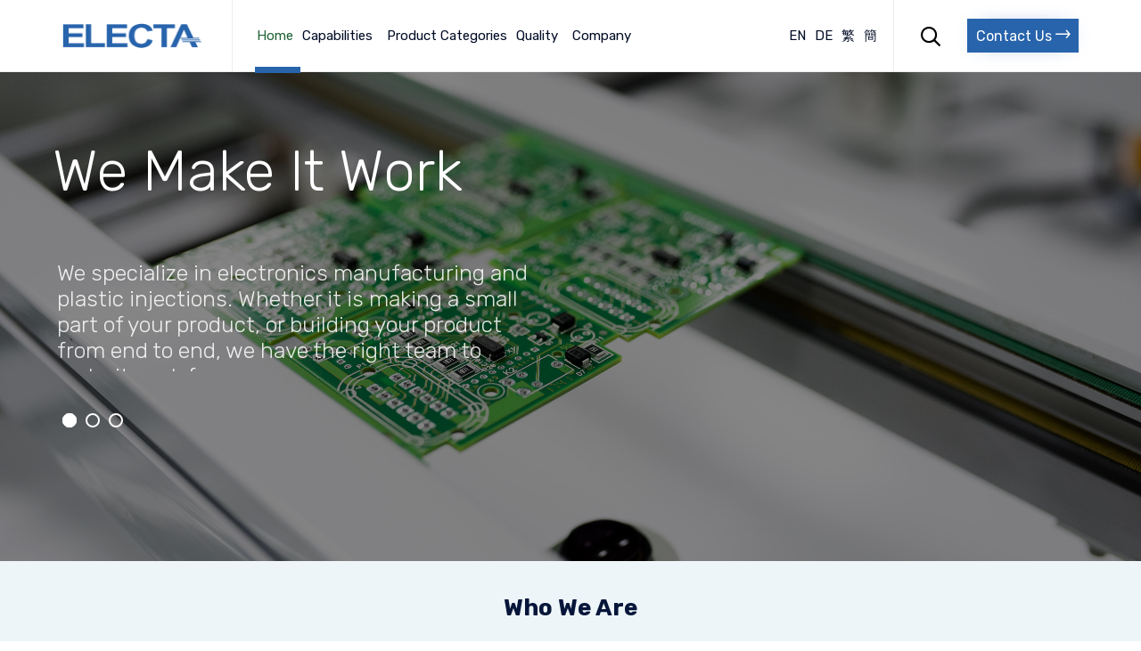

--- FILE ---
content_type: text/html; charset=UTF-8
request_url: http://www.electagroup.com/
body_size: 32318
content:
<!DOCTYPE html>
<html lang="en-US" class="no-js">

<head>
	<meta charset="UTF-8"/>
	<meta http-equiv="X-UA-Compatible" content="IE=edge"/>
	<meta name="viewport" content="width=device-width, initial-scale=1">
	<meta name="theme-color" content="#2864ac">

	<link rel="pingback" href="http://www.electagroup.com/xmlrpc.php"/>

	<title>Electa</title>
<style type="text/css" media="screen">#ui-datepicker-div.booked_custom_date_picker table.ui-datepicker-calendar tbody td a.ui-state-active,#ui-datepicker-div.booked_custom_date_picker table.ui-datepicker-calendar tbody td a.ui-state-active:hover,body #booked-profile-page input[type="submit"].button-primary:hover,body .booked-list-view button.button:hover,body .booked-list-view input[type="submit"].button-primary:hover,body table.booked-calendar input[type="submit"].button-primary:hover,body .booked-modal input[type="submit"].button-primary:hover,body table.booked-calendar th,body table.booked-calendar thead,body table.booked-calendar thead th,body table.booked-calendar .booked-appt-list .timeslot .timeslot-people button:hover,body #booked-profile-page .booked-profile-header,body #booked-profile-page .booked-tabs li.active a,body #booked-profile-page .booked-tabs li.active a:hover,body #booked-profile-page .appt-block .google-cal-button>a:hover,#ui-datepicker-div.booked_custom_date_picker .ui-datepicker-header{background:#ff5e14!important}body #booked-profile-page input[type="submit"].button-primary:hover,body table.booked-calendar input[type="submit"].button-primary:hover,body .booked-list-view button.button:hover,body .booked-list-view input[type="submit"].button-primary:hover,body .booked-modal input[type="submit"].button-primary:hover,body table.booked-calendar th,body table.booked-calendar .booked-appt-list .timeslot .timeslot-people button:hover,body #booked-profile-page .booked-profile-header,body #booked-profile-page .appt-block .google-cal-button>a:hover{border-color:#ff5e14!important}body table.booked-calendar tr.days,body table.booked-calendar tr.days th,body .booked-calendarSwitcher.calendar,body #booked-profile-page .booked-tabs,#ui-datepicker-div.booked_custom_date_picker table.ui-datepicker-calendar thead,#ui-datepicker-div.booked_custom_date_picker table.ui-datepicker-calendar thead th{background:#06163a!important}body table.booked-calendar tr.days th,body #booked-profile-page .booked-tabs{border-color:#06163a!important}#ui-datepicker-div.booked_custom_date_picker table.ui-datepicker-calendar tbody td.ui-datepicker-today a,#ui-datepicker-div.booked_custom_date_picker table.ui-datepicker-calendar tbody td.ui-datepicker-today a:hover,body #booked-profile-page input[type="submit"].button-primary,body table.booked-calendar input[type="submit"].button-primary,body .booked-list-view button.button,body .booked-list-view input[type="submit"].button-primary,body .booked-list-view button.button,body .booked-list-view input[type="submit"].button-primary,body .booked-modal input[type="submit"].button-primary,body table.booked-calendar .booked-appt-list .timeslot .timeslot-people button,body #booked-profile-page .booked-profile-appt-list .appt-block.approved .status-block,body #booked-profile-page .appt-block .google-cal-button>a,body .booked-modal p.booked-title-bar,body table.booked-calendar td:hover .date span,body .booked-list-view a.booked_list_date_picker_trigger.booked-dp-active,body .booked-list-view a.booked_list_date_picker_trigger.booked-dp-active:hover,.booked-ms-modal .booked-book-appt{background:#ff5e14}body #booked-profile-page input[type="submit"].button-primary,body table.booked-calendar input[type="submit"].button-primary,body .booked-list-view button.button,body .booked-list-view input[type="submit"].button-primary,body .booked-list-view button.button,body .booked-list-view input[type="submit"].button-primary,body .booked-modal input[type="submit"].button-primary,body #booked-profile-page .appt-block .google-cal-button>a,body table.booked-calendar .booked-appt-list .timeslot .timeslot-people button,body .booked-list-view a.booked_list_date_picker_trigger.booked-dp-active,body .booked-list-view a.booked_list_date_picker_trigger.booked-dp-active:hover{border-color:#ff5e14}body .booked-modal .bm-window p i.fa,body .booked-modal .bm-window a,body .booked-appt-list .booked-public-appointment-title,body .booked-modal .bm-window p.appointment-title,.booked-ms-modal.visible:hover .booked-book-appt{color:#ff5e14}.booked-appt-list .timeslot.has-title .booked-public-appointment-title{color:inherit}</style><style id="vamtam-theme-options">:root{--vamtam-site-max-width:1260px;--vamtam-body-background-background-image:none;--vamtam-body-background-background-color:#fff;--vamtam-body-background-background-repeat:no-repeat;--vamtam-body-background-background-attachment:scroll;--vamtam-body-background-background-size:cover;--vamtam-body-background-background-position:center center;--vamtam-accent-color-1:#2864ac;--vamtam-accent-color-2:#020d26;--vamtam-accent-color-3:#06163a;--vamtam-accent-color-4:#d8d8d8;--vamtam-accent-color-5:#fff;--vamtam-accent-color-6:#000;--vamtam-accent-color-7:#ededed;--vamtam-accent-color-8:#fff;--vamtam-h1-font-family:'Rubik';--vamtam-h1-font-size:60px;--vamtam-h1-font-weight:500;--vamtam-h1-font-style:normal;--vamtam-h1-line-height:62px;--vamtam-h1-color:#06163a;--vamtam-h2-font-family:'Rubik';--vamtam-h2-font-size:48px;--vamtam-h2-font-weight:300;--vamtam-h2-font-style:normal;--vamtam-h2-line-height:54px;--vamtam-h2-color:#06163a;--vamtam-h3-font-family:'Rubik';--vamtam-h3-font-size:26px;--vamtam-h3-font-weight:500;--vamtam-h3-font-style:normal;--vamtam-h3-line-height:30px;--vamtam-h3-color:#06163a;--vamtam-h4-font-family:'Rubik';--vamtam-h4-font-size:22px;--vamtam-h4-font-weight:normal;--vamtam-h4-font-style:normal;--vamtam-h4-line-height:26px;--vamtam-h4-color:#020d26;--vamtam-h5-font-family:'Rubik';--vamtam-h5-font-size:16px;--vamtam-h5-font-weight:normal;--vamtam-h5-font-style:normal;--vamtam-h5-line-height:24px;--vamtam-h5-color:#020d26;--vamtam-h6-font-family:'Rubik';--vamtam-h6-font-size:12px;--vamtam-h6-font-weight:normal;--vamtam-h6-font-style:normal;--vamtam-h6-line-height:14px;--vamtam-h6-color:#68696b;--vamtam-em-font-family:'Rubik';--vamtam-em-font-size:16px;--vamtam-em-font-weight:300;--vamtam-em-font-style:italic;--vamtam-em-line-height:24px;--vamtam-em-color:#3f485d;--vamtam-additional-font-1-font-family:'Rubik';--vamtam-additional-font-1-font-size:30px;--vamtam-additional-font-1-font-weight:300;--vamtam-additional-font-1-font-style:normal;--vamtam-additional-font-1-line-height:32px;--vamtam-additional-font-1-color:#45545e;--vamtam-additional-font-2-font-family:'Rubik';--vamtam-additional-font-2-font-size:60px;--vamtam-additional-font-2-font-weight:300;--vamtam-additional-font-2-font-style:normal;--vamtam-additional-font-2-line-height:74px;--vamtam-additional-font-2-color:#020d26;--vamtam-header-height:80px;--vamtam-header-background-background-image:none;--vamtam-header-background-background-color:#fff;--vamtam-header-background-background-repeat:repeat;--vamtam-header-background-background-attachment:scroll;--vamtam-header-background-background-size:auto;--vamtam-header-background-background-position:left top;--vamtam-sub-header-background-background-image:none;--vamtam-sub-header-background-background-color:#e2e2e2;--vamtam-sub-header-background-background-repeat:repeat;--vamtam-sub-header-background-background-attachment:fixed;--vamtam-sub-header-background-background-size:auto;--vamtam-sub-header-background-background-position:left top;--vamtam-page-title-background-background-image:none;--vamtam-page-title-background-background-color:;--vamtam-page-title-background-background-repeat:repeat;--vamtam-page-title-background-background-attachment:fixed;--vamtam-page-title-background-background-size:auto;--vamtam-page-title-background-background-position:left top;--vamtam-logo-font-family:'Montserrat';--vamtam-logo-font-size:36px;--vamtam-logo-font-weight:600;--vamtam-logo-font-style:normal;--vamtam-logo-line-height:44px;--vamtam-logo-color:#06163a;--vamtam-main-menu-text-sticky-color:#fff;--vamtam-left-sidebar-width:25%;--vamtam-right-sidebar-width:25%;--vamtam-main-background-background-image:none;--vamtam-main-background-background-color:#fff;--vamtam-main-background-background-repeat:repeat;--vamtam-main-background-background-attachment:scroll;--vamtam-main-background-background-size:auto;--vamtam-main-background-background-position:left top;--vamtam-primary-font-font-family:'Rubik';--vamtam-primary-font-font-size:16px;--vamtam-primary-font-font-weight:normal;--vamtam-primary-font-font-style:normal;--vamtam-primary-font-line-height:24px;--vamtam-primary-font-color:#3f485d;--vamtam-body-link-regular:#06163a;--vamtam-body-link-hover:#216436;--vamtam-body-link-visited:#06163a;--vamtam-body-link-active:#216436;--vamtam-footer-sidebars-titles-font-family:'Rubik';--vamtam-footer-sidebars-titles-font-size:20px;--vamtam-footer-sidebars-titles-font-weight:500;--vamtam-footer-sidebars-titles-font-style:normal;--vamtam-footer-sidebars-titles-line-height:24px;--vamtam-footer-sidebars-titles-color:#020d26;--vamtam-mobile-top-bar-resolution:900px;--vamtam-beaver-global-row_margins:0px;--vamtam-beaver-global-row_padding:20px;--vamtam-beaver-global-row_padding_responsive:10px;--vamtam-beaver-global-row_content_width_default:fixed;--vamtam-beaver-global-module_margins:10px;--vamtam-beaver-global-responsive_enabled:1;--vamtam-beaver-global-auto_spacing:1;--vamtam-beaver-global-medium_breakpoint:992;--vamtam-beaver-global-responsive_breakpoint:768;--vamtam-beaver-global-row_width:1280px;--vamtam-beaver-global-show_default_heading:;--vamtam-default-bg-color:#fff;--vamtam-default-line-color:#ededed;--vamtam-small-padding:20px;--vamtam-horizontal-padding:50px;--vamtam-vertical-padding:30px;--vamtam-horizontal-padding-large:60px;--vamtam-vertical-padding-large:60px;--vamtam-no-border-link:none;--vamtam-border-radius:0px;--vamtam-border-radius-oval:0px;--vamtam-overlay-color:#fff;--vamtam-box-outer-padding:60px;--vamtam-loading-animation:url(http://www.electagroup.com/wp-content/themes/nex/vamtam/assets/images/loader-ring.gif);--vamtam-accent-color-1-readable:#dce8f7;--vamtam-accent-color-1-hc:#fff;--vamtam-accent-color-1-transparent:rgba(40,100,172,0);--vamtam-accent-color-2-readable:#336ef4;--vamtam-accent-color-2-hc:#fff;--vamtam-accent-color-2-transparent:rgba(2,13,38,0);--vamtam-accent-color-3-readable:#5282ed;--vamtam-accent-color-3-hc:#fff;--vamtam-accent-color-3-transparent:rgba(6,22,58,0);--vamtam-accent-color-4-readable:#585858;--vamtam-accent-color-4-hc:#000;--vamtam-accent-color-4-transparent:rgba(216,216,216,0);--vamtam-accent-color-5-readable:#7f7f7f;--vamtam-accent-color-5-hc:#000;--vamtam-accent-color-5-transparent:rgba(255,255,255,0);--vamtam-accent-color-6-readable:#7f7f7f;--vamtam-accent-color-6-hc:#fff;--vamtam-accent-color-6-transparent:rgba(0,0,0,0);--vamtam-accent-color-7-readable:#6d6d6d;--vamtam-accent-color-7-hc:#000;--vamtam-accent-color-7-transparent:rgba(237,237,237,0);--vamtam-accent-color-8-readable:#7f7f7f;--vamtam-accent-color-8-hc:#000;--vamtam-accent-color-8-transparent:rgba(255,255,255,0)}</style><link rel='dns-prefetch' href='//maxcdn.bootstrapcdn.com'/>
<link rel='dns-prefetch' href='//cdnjs.cloudflare.com'/>
<link rel='dns-prefetch' href='//fonts.googleapis.com'/>
<link rel='dns-prefetch' href='//s.w.org'/>
<link rel="alternate" type="application/rss+xml" title="Electa &raquo; Feed" href="http://www.electagroup.com/feed/"/>
<link rel="alternate" type="application/rss+xml" title="Electa &raquo; Comments Feed" href="http://www.electagroup.com/comments/feed/"/>
		<script type="text/javascript">window._wpemojiSettings={"baseUrl":"https:\/\/s.w.org\/images\/core\/emoji\/11\/72x72\/","ext":".png","svgUrl":"https:\/\/s.w.org\/images\/core\/emoji\/11\/svg\/","svgExt":".svg","source":{"concatemoji":"http:\/\/www.electagroup.com\/wp-includes\/js\/wp-emoji-release.min.js?ver=4.9.26"}};!function(e,a,t){var n,r,o,i=a.createElement("canvas"),p=i.getContext&&i.getContext("2d");function s(e,t){var a=String.fromCharCode;p.clearRect(0,0,i.width,i.height),p.fillText(a.apply(this,e),0,0);e=i.toDataURL();return p.clearRect(0,0,i.width,i.height),p.fillText(a.apply(this,t),0,0),e===i.toDataURL()}function c(e){var t=a.createElement("script");t.src=e,t.defer=t.type="text/javascript",a.getElementsByTagName("head")[0].appendChild(t)}for(o=Array("flag","emoji"),t.supports={everything:!0,everythingExceptFlag:!0},r=0;r<o.length;r++)t.supports[o[r]]=function(e){if(!p||!p.fillText)return!1;switch(p.textBaseline="top",p.font="600 32px Arial",e){case"flag":return s([55356,56826,55356,56819],[55356,56826,8203,55356,56819])?!1:!s([55356,57332,56128,56423,56128,56418,56128,56421,56128,56430,56128,56423,56128,56447],[55356,57332,8203,56128,56423,8203,56128,56418,8203,56128,56421,8203,56128,56430,8203,56128,56423,8203,56128,56447]);case"emoji":return!s([55358,56760,9792,65039],[55358,56760,8203,9792,65039])}return!1}(o[r]),t.supports.everything=t.supports.everything&&t.supports[o[r]],"flag"!==o[r]&&(t.supports.everythingExceptFlag=t.supports.everythingExceptFlag&&t.supports[o[r]]);t.supports.everythingExceptFlag=t.supports.everythingExceptFlag&&!t.supports.flag,t.DOMReady=!1,t.readyCallback=function(){t.DOMReady=!0},t.supports.everything||(n=function(){t.readyCallback()},a.addEventListener?(a.addEventListener("DOMContentLoaded",n,!1),e.addEventListener("load",n,!1)):(e.attachEvent("onload",n),a.attachEvent("onreadystatechange",function(){"complete"===a.readyState&&t.readyCallback()})),(n=t.source||{}).concatemoji?c(n.concatemoji):n.wpemoji&&n.twemoji&&(c(n.twemoji),c(n.wpemoji)))}(window,document,window._wpemojiSettings);</script>
		<style type="text/css">img.wp-smiley,img.emoji{display:inline!important;border:none!important;box-shadow:none!important;height:1em!important;width:1em!important;margin:0 .07em!important;vertical-align:-.1em!important;background:none!important;padding:0!important}</style>
<link rel='stylesheet' id='vamtam-theme-css' href='http://www.electagroup.com/wp-content/themes/nex/vamtam/assets/fonts/theme-icons/A.style.css,qver=2.1.2.2.pagespeed.cf.-BBMXwijqz.css' type='text/css' media='all'/>
<link rel='stylesheet' id='font-awesome-css' href='https://maxcdn.bootstrapcdn.com/font-awesome/4.7.0/css/font-awesome.min.css?ver=2.1.2.2' type='text/css' media='all'/>
<link rel='stylesheet' id='vamtam-icomoon-css' href='http://www.electagroup.com/wp-content/themes/nex/vamtam/assets/fonts/icons/A.style.css,qver=2.1.2.2.pagespeed.cf.npAWjStDum.css' type='text/css' media='all'/>
<link rel='stylesheet' id='foundation-icons-css' href='https://cdnjs.cloudflare.com/ajax/libs/foundicons/3.0.0/foundation-icons.css?ver=2.1.2.2' type='text/css' media='all'/>
<link rel='stylesheet' id='fl-builder-layout-11419-css' href='http://www.electagroup.com/wp-content/uploads/bb-plugin/cache/11419-layout.css?ver=0bf20ecb1d6456ae61d9f5c8a133ad7d' type='text/css' media='all'/>
<link rel='stylesheet' id='booked-icons-css' href='http://www.electagroup.com/wp-content/plugins/booked/assets/css/A.icons.css,qver=2.1.pagespeed.cf.e6qZ8QMd0Q.css' type='text/css' media='all'/>
<link rel='stylesheet' id='booked-tooltipster-css' href='http://www.electagroup.com/wp-content/plugins/booked/assets/js/tooltipster/css/A.tooltipster.css,qver=3.3.0.pagespeed.cf.lvyNjGu-Of.css' type='text/css' media='all'/>
<style id='booked-tooltipster-theme-css' media='all'>.tooltipster-light{border-radius:3px;border:1px solid #ddd;-moz-box-shadow:0 1px 2px rgba(0,0,0,.1);-webkit-box-shadow:0 1px 2px rgba(0,0,0,.1);box-shadow:0 1px 2px rgba(0,0,0,.1);background:#fff;color:#888}.tooltipster-light .tooltipster-content{font-family:Arial,sans-serif;font-size:14px;line-height:16px;padding:8px 10px}</style>
<link rel='stylesheet' id='booked-animations-css' href='http://www.electagroup.com/wp-content/plugins/booked/assets/css/A.animations.css,qver=2.1.pagespeed.cf.tQ38Kb0jDE.css' type='text/css' media='all'/>
<link rel='stylesheet' id='booked-styles-css' href='http://www.electagroup.com/wp-content/plugins/booked/assets/css/A.styles.css,qver=2.1.pagespeed.cf.TRPm1PBcCH.css' type='text/css' media='all'/>
<link rel='stylesheet' id='booked-responsive-css' href='http://www.electagroup.com/wp-content/plugins/booked/assets/css/A.responsive.css,qver=2.1.pagespeed.cf.jMXO2pkhgb.css' type='text/css' media='all'/>
<link rel='stylesheet' id='rs-plugin-settings-css' href='http://www.electagroup.com/wp-content/plugins/revslider/public/assets/css/settings.css?ver=5.4.6.3.1' type='text/css' media='all'/>
<style id='rs-plugin-settings-inline-css' type='text/css'>#rs-demo-id{}</style>
<link rel='stylesheet' id='booked-fea-styles-css' href='http://www.electagroup.com/wp-content/plugins/booked-frontend-agents/css/A.styles.css,qver=2.1.pagespeed.cf.MTKZ1D0OvE.css' type='text/css' media='all'/>
<link rel='stylesheet' id='dashicons-css' href='http://www.electagroup.com/wp-includes/css/A.dashicons.min.css,qver=4.9.26.pagespeed.cf.0FA-WrD-9_.css' type='text/css' media='all'/>
<link rel='stylesheet' id='vamtam-gfonts-css' href='https://fonts.googleapis.com/css?family=Rubik%3A500%2C300%2Cnormal%2C300italic%2Cbold%7CMontserrat%3A600%2Cbold&#038;subset=latin&#038;ver=1536633030' type='text/css' media='all'/>
<link rel='stylesheet' id='front-all-css' href='http://www.electagroup.com/wp-content/themes/nex/vamtam/assets/css/dist/all.css,qver=1536633030.pagespeed.ce.YBvygClr-v.css' type='text/css' media='all'/>
<style id='front-all-inline-css' type='text/css'>@font-face {
				font-family: 'icomoon';
				src: url(http://www.electagroup.com/wp-content/themes/nex/vamtam/assets/fonts/icons/icomoon.woff2) format('woff2'),
				     url( http://www.electagroup.com/wp-content/themes/nex/vamtam/assets/fonts/icons/icomoon.woff) format('woff'),
				     url(http://www.electagroup.com/wp-content/themes/nex/vamtam/assets/fonts/icons/icomoon.ttf) format('ttf');
				font-weight: normal;
				font-style: normal;
			}@font-face {
				font-family: 'theme';
				src: url(http://www.electagroup.com/wp-content/themes/nex/vamtam/assets/fonts/theme-icons/theme-icons.woff2) format('woff2'),
					url(http://www.electagroup.com/wp-content/themes/nex/vamtam/assets/fonts/theme-icons/theme-icons.woff) format('woff'),
					url(http://www.electagroup.com/wp-content/themes/nex/vamtam/assets/fonts/theme-icons/theme-icons.ttf) format('truetype');
				font-weight: normal;
				font-style: normal;
			}.vamtam-box-outer-padding,.limit-wrapper,.header-padding{padding-left: calc( var( --vamtam-box-outer-padding ) + var( --vamtam-beaver-global-module_margins ) );padding-right: calc( var( --vamtam-box-outer-padding ) + var( --vamtam-beaver-global-module_margins ) )}body:not(.single-tribe_events):not(.post-type-archive).fl-builder #main > .limit-wrapper,
body .fl-row-content-wrap {padding-left:var(--vamtam-box-outer-padding);padding-right:var(--vamtam-box-outer-padding)}body:not(.single-tribe_events):not(.post-type-archive).fl-builder #main > .limit-wrapper {max-width: calc( var( --vamtam-site-max-width ) + 2 * var( --vamtam-beaver-global-module_margins ) )}body.boxed .fixed-header-box,body.boxed .fl-row-fixed-width{max-width: calc( var( --vamtam-site-max-width ) + 2 * ( var( --vamtam-box-outer-padding ) + var( --vamtam-beaver-global-module_margins ) ) )}.vamtam-box-outer-padding .vamtam-box-outer-padding,body .vamtam-box-outer-padding .fl-row-content-wrap,.limit-wrapper .limit-wrapper{padding-left:0;padding-right:0}body .post-content .fl-row-full-width .fl-row-fixed-width{padding-left:var(--vamtam-box-outer-padding);padding-right:var(--vamtam-box-outer-padding)}@media (min-width:993px ) and (max-width:1260px ){.vamtam-box-outer-padding,.limit-wrapper,.header-padding{padding-left: calc( 30px + var( --vamtam-beaver-global-module_margins ) );padding-right: calc( 30px + var( --vamtam-beaver-global-module_margins ) )}body:not(.single-tribe_events):not(.post-type-archive).fl-builder #main > .limit-wrapper,
	body .fl-row-content-wrap {padding-left:30px;padding-right:30px}body .post-content .fl-row-full-width .fl-row-fixed-width{padding-left: calc( 20px + var( --vamtam-beaver-global-module_margins ) );padding-right: calc( 20px + var( --vamtam-beaver-global-module_margins ) )}}@media (max-width:992px ){.vamtam-box-outer-padding,.limit-wrapper,.header-padding{padding-left: calc( 20px + var( --vamtam-beaver-global-module_margins ) );padding-right: calc( 20px + var( --vamtam-beaver-global-module_margins ) )}body:not(.single-tribe_events):not(.post-type-archive).fl-builder #main > .limit-wrapper,
	body .fl-row-content-wrap {padding-left:20px;padding-right:20px}body .post-content .fl-row-full-width .fl-row-fixed-width{padding-left: calc( 10px + var( --vamtam-beaver-global-module_margins ) );padding-right: calc( 10px + var( --vamtam-beaver-global-module_margins ) )}body:not(.single-tribe_events):not(.post-type-archive).fl-builder #main.layout-left-only .limit-wrapper,
	body:not(.single-tribe_events):not(.post-type-archive).fl-builder #main.layout-right-only .limit-wrapper,
	body:not(.single-tribe_events):not(.post-type-archive).fl-builder #main.layout-left-right .limit-wrapper {padding-left:0;padding-right:0}body #main:not(.layout-full) .fl-builder-content > .fl-row-full-width .fl-row-fixed-width,
	body #main:not(.layout-full) .fl-builder-content > .fl-row-full-width .fl-row-full-width,
	body #main:not(.layout-full) .fl-builder-content > .fl-row-fixed-width {padding-left: calc( 10px + var( --vamtam-beaver-global-module_margins ) );padding-right: calc( 10px + var( --vamtam-beaver-global-module_margins ) )}}@media (max-width:768px ){.vamtam-box-outer-padding,.limit-wrapper,.header-padding{padding-left: calc( 10px + var( --vamtam-beaver-global-module_margins ) );padding-right: calc( 10px + var( --vamtam-beaver-global-module_margins ) )}body #main:not(.layout-full) .fl-builder-content > .fl-row-full-width .fl-row-fixed-width,
	body #main:not(.layout-full) .fl-builder-content > .fl-row-full-width .fl-row-full-width,
	body #main:not(.layout-full) .fl-builder-content > .fl-row-fixed-width {padding-left:0;padding-right:0}}:root{scroll-behavior:smooth}@media (max-width:480px){#rev_slider_10_1_wrapper{height:500px}}@media (max-width:900px){#rev_slider_10_1_wrapper{height:560px}}@media (max-width:1260px){#rev_slider_10_1_wrapper{height:560px}}@media (min-width:1261px){#rev_slider_10_1_wrapper{height:600px}}</style>
<link rel='stylesheet' id='vamtam-theme-print-css' href='http://www.electagroup.com/wp-content/themes/nex/vamtam/assets/css/A.print.css,qver=1536633030.pagespeed.cf.TLmEnOr6hi.css' type='text/css' media='print'/>
<link rel='stylesheet' id='vamtam-theme-mobile-header-css' href='http://www.electagroup.com/wp-content/themes/nex/vamtam/assets/css/dist/responsive/mobile-header.css,qver=1536633030.pagespeed.ce.x5vVbpVOyA.css' type='text/css' media='(max-width: 900px)'/>
<style id='vamtam-theme-layout-max-low-css' media='(min-width: 993px) and (max-width: 1260px)'>.responsive-layout .layout-left-only .loop-wrapper.regular .post-media,.responsive-layout .layout-right-only .loop-wrapper.regular .post-media{-ms-flex-preferred-size:100%;flex-basis:100%;margin-bottom:var(--vamtam-vertical-padding)}.responsive-layout .post-siblings{display:none}</style>
<style id='vamtam-theme-layout-max-css' media='(min-width: 993px)'>.page-wrapper>.left-right{max-width:calc(100% - var(--vamtam-left-sidebar-width) - var(--vamtam-right-sidebar-width))}.page-wrapper>.left-only{max-width:calc(100% - var(--vamtam-left-sidebar-width))}.page-wrapper>.right-only{max-width:calc(100% - var(--vamtam-right-sidebar-width))}header.main-header .header-content-wrapper,header.main-header .header-contents{box-sizing:border-box}#sub-header{position:relative}.portfolio-filters .cbp-l-filters-dropdown{margin-bottom:0}.portfolio-filters .cbp-l-filters-dropdownWrap{position:relative;background:0 0;width:auto}.portfolio-filters .cbp-l-filters-dropdownList{display:block}.portfolio-filters .cbp-l-filters-dropdownList .cbp-filter-item{width:auto}.portfolio-filters .cbp-l-filters-dropdownHeader{display:none}.portfolio-filters .cbp-search{margin-bottom:0}</style>
<link rel='stylesheet' id='vamtam-theme-layout-below-max-css' href='http://www.electagroup.com/wp-content/themes/nex/vamtam/assets/css/dist/responsive/layout-below-max.css,qver=1536633030.pagespeed.ce.8maGRXMWbn.css' type='text/css' media='(max-width: 992px)'/>
<link rel='stylesheet' id='vamtam-theme-layout-small-css' href='http://www.electagroup.com/wp-content/themes/nex/vamtam/assets/css/dist/responsive/layout-small.css,qver=1536633030.pagespeed.ce.9lMjFahEDD.css' type='text/css' media='(max-width: {$small_breakpoint}px)'/>
<link rel='stylesheet' id='vamtam-theme-wc-small-screen-css' href='http://www.electagroup.com/wp-content/themes/nex/vamtam/assets/css/dist/responsive/wc-small-screen.css,qver=1536633030.pagespeed.ce.I1D1eW3bjA.css' type='text/css' media='only screen and (max-width: 768px)'/>
<script type='text/javascript' src='http://www.electagroup.com/wp-includes/js/jquery/jquery.js,qver=1.12.4.pagespeed.jm.gp20iU5FlU.js'></script>
<script type='text/javascript' src='http://www.electagroup.com/wp-includes/js/jquery/jquery-migrate.min.js,qver=1.4.1.pagespeed.jm.C2obERNcWh.js'></script>
<script type='text/javascript' src='http://www.electagroup.com/wp-content/plugins/revslider/public/assets/js/jquery.themepunch.tools.min.js,qver=5.4.6.3.1.pagespeed.jm.rqoVziywIT.js'></script>
<script type='text/javascript' src='http://www.electagroup.com/wp-content/plugins/revslider/public/assets/js/jquery.themepunch.revolution.min.js,qver=5.4.6.3.1.pagespeed.jm.0eGEgUM65B.js'></script>
<link rel='https://api.w.org/' href='http://www.electagroup.com/wp-json/'/>
<link rel="EditURI" type="application/rsd+xml" title="RSD" href="http://www.electagroup.com/xmlrpc.php?rsd"/>
<link rel="wlwmanifest" type="application/wlwmanifest+xml" href="http://www.electagroup.com/wp-includes/wlwmanifest.xml"/> 
<meta name="generator" content="WordPress 4.9.26"/>
<link rel="canonical" href="http://www.electagroup.com/"/>
<link rel='shortlink' href='http://www.electagroup.com/'/>
<link rel="alternate" type="application/json+oembed" href="http://www.electagroup.com/wp-json/oembed/1.0/embed?url=http%3A%2F%2Fwww.electagroup.com%2F"/>
<link rel="alternate" type="text/xml+oembed" href="http://www.electagroup.com/wp-json/oembed/1.0/embed?url=http%3A%2F%2Fwww.electagroup.com%2F&#038;format=xml"/>
<link rel="alternate" href="http://www.electagroup.com/cn/home-cn/" hreflang="zh-CN"/>
<link rel="alternate" href="http://www.electagroup.com/zh/home-zh/" hreflang="zh-HK"/>
<link rel="alternate" href="http://www.electagroup.com/de/home-de-2/" hreflang="de"/>
<link rel="alternate" href="http://www.electagroup.com/" hreflang="en"/>
<meta name="generator" content="Powered by Slider Revolution 5.4.6.3.1 - responsive, Mobile-Friendly Slider Plugin for WordPress with comfortable drag and drop interface."/>
<script type="text/javascript">function setREVStartSize(e){try{var i=jQuery(window).width(),t=9999,r=0,n=0,l=0,f=0,s=0,h=0;if(e.responsiveLevels&&(jQuery.each(e.responsiveLevels,function(e,f){f>i&&(t=r=f,l=e),i>f&&f>r&&(r=f,n=e)}),t>r&&(l=n)),f=e.gridheight[l]||e.gridheight[0]||e.gridheight,s=e.gridwidth[l]||e.gridwidth[0]||e.gridwidth,h=i/s,h=h>1?1:h,f=Math.round(h*f),"fullscreen"==e.sliderLayout){var u=(e.c.width(),jQuery(window).height());if(void 0!=e.fullScreenOffsetContainer){var c=e.fullScreenOffsetContainer.split(",");if(c)jQuery.each(c,function(e,i){u=jQuery(i).length>0?u-jQuery(i).outerHeight(!0):u}),e.fullScreenOffset.split("%").length>1&&void 0!=e.fullScreenOffset&&e.fullScreenOffset.length>0?u-=jQuery(window).height()*parseInt(e.fullScreenOffset,0)/100:void 0!=e.fullScreenOffset&&e.fullScreenOffset.length>0&&(u-=parseInt(e.fullScreenOffset,0))}f=u}else void 0!=e.minHeight&&f<e.minHeight&&(f=e.minHeight);e.c.closest(".rev_slider_wrapper").css({height:f})}catch(d){console.log("Failure at Presize of Slider:"+d)}};</script>
		<style type="text/css" id="wp-custom-css">@media (max-width:480px){#rev_slider_63_1_wrapper{height:500px}}@media (max-width:900px){#rev_slider_63_1_wrapper{height:420px}.responsive-layout header.main-header .logo-wrapper .logo img{max-width:130px}}@media (max-width:1260px){#rev_slider_63_1_wrapper{height:560px}}@media (min-width:1261px){#rev_slider_63_1_wrapper{height:600px}}#topbar-lang .widget_nav_menu .menu li a{color:#fff;border:none;text-align:right}#mega-menu-wrap-menu-header #mega-menu-menu-header>li.mega-menu-item>a.mega-menu-link{font-size:15px!important;padding-left:2px!important;padding-right:8px!important}@media (min-width:900px){.mega-lang-item-zh{float:right!important}.mega-lang-item-en{float:right!important}.mega-lang-item-de{float:right!important}.mega-lang-item-cn{float:right!important;margin-right:10px!important}}.meta-header{background-position:center}body:lang(en-US) .headerContact--cn {display:none!important}body:lang(en-US) .headerContact--hk {display:none!important}body:lang(en-US) .headerContact--de {display:none!important}body:lang(zh-HK) .headerContact--en {display:none!important}body:lang(zh-HK) .headerContact--cn {display:none!important}body:lang(zh-HK) .headerContact--de {display:none!important}body:lang(de) .headerContact--cn {display:none!important}body:lang(de) .headerContact--hk {display:none!important}body:lang(de) .headerContact--en {display:none!important}body:lang(zh-CN) .headerContact--en {display:none!important}body:lang(zh-CN) .headerContact--hk {display:none!important}body:lang(zh-CN) .headerContact--de {display:none!important}body:lang(zh-CN) #footerEN {display:none!important}body:lang(zh-CN) #footerHK {display:none!important}body:lang(zh-CN) #footerDE {display:none!important}body:lang(zh-HK) #footerCN {display:none!important}body:lang(zh-HK) #footerEN {display:none!important}body:lang(zh-HK) #footerDE {display:none!important}body:lang(en-US) #footerHK {display:none!important}body:lang(en-US) #footerCN {display:none!important}body:lang(en-US) #footerDE {display:none!important}body:lang(de) #footerCN {display:none!important}body:lang(de) #footerHK {display:none!important}body:lang(de) #footerEN {display:none!important}</style>
	<style type="text/css">#mega-menu-wrap-menu-header #mega-menu-menu-header ul, #mega-menu-wrap-menu-header #mega-menu-menu-header li, #mega-menu-wrap-menu-header #mega-menu-menu-header p, #mega-menu-wrap-menu-header #mega-menu-menu-header img:not(.mega-menu-logo), #mega-menu-wrap-menu-header #mega-menu-menu-header div, #mega-menu-wrap-menu-header #mega-menu-menu-header a {color:#000;font-family:inherit;font-size:20px;background:none;border:0;-webkit-border-radius:0 0 0 0;-moz-border-radius:0 0 0 0;-ms-border-radius:0 0 0 0;-o-border-radius:0 0 0 0;border-radius:0 0 0 0;margin:0;opacity:1;padding:0;position:relative;right:auto;top:auto;bottom:auto;left:auto;text-align:left;text-transform:none;vertical-align:baseline;-webkit-box-shadow:none;-moz-box-shadow:none;-ms-box-shadow:none;-o-box-shadow:none;box-shadow:none;list-style-type:none;line-height:1.7;box-sizing:border-box;float:none;overflow:visible;display:block;min-height:0;-webkit-transition:none;-moz-transition:none;-o-transition:none;transition:none;text-decoration:none;width:auto;clip:auto;height:auto;outline:none;visibility:inherit}#mega-menu-wrap-menu-header #mega-menu-menu-header ul:before, #mega-menu-wrap-menu-header #mega-menu-menu-header li:before, #mega-menu-wrap-menu-header #mega-menu-menu-header p:before, #mega-menu-wrap-menu-header #mega-menu-menu-header img:not(.mega-menu-logo):before, #mega-menu-wrap-menu-header #mega-menu-menu-header div:before, #mega-menu-wrap-menu-header #mega-menu-menu-header a:before, #mega-menu-wrap-menu-header #mega-menu-menu-header ul:after, #mega-menu-wrap-menu-header #mega-menu-menu-header li:after, #mega-menu-wrap-menu-header #mega-menu-menu-header p:after, #mega-menu-wrap-menu-header #mega-menu-menu-header img:not(.mega-menu-logo):after, #mega-menu-wrap-menu-header #mega-menu-menu-header div:after, #mega-menu-wrap-menu-header #mega-menu-menu-header a:after {display:none}#mega-menu-wrap-menu-header #mega-menu-menu-header table,#mega-menu-wrap-menu-header #mega-menu-menu-header td,#mega-menu-wrap-menu-header #mega-menu-menu-header tr,#mega-menu-wrap-menu-header #mega-menu-menu-header th{border:0;margin:0;padding:0;background:none}#mega-menu-wrap-menu-header,#mega-menu-wrap-menu-header #mega-menu-menu-header,#mega-menu-wrap-menu-header #mega-menu-menu-header ul.mega-sub-menu,#mega-menu-wrap-menu-header #mega-menu-menu-header li.mega-menu-item,#mega-menu-wrap-menu-header #mega-menu-menu-header a.mega-menu-link{-moz-transition:none;-o-transition:none;-webkit-transition:none;transition:none;-webkit-border-radius:0 0 0 0;-moz-border-radius:0 0 0 0;-ms-border-radius:0 0 0 0;-o-border-radius:0 0 0 0;border-radius:0 0 0 0;-webkit-box-shadow:none;-moz-box-shadow:none;-ms-box-shadow:none;-o-box-shadow:none;box-shadow:none;background:none;border:0;bottom:auto;box-sizing:border-box;clip:auto;color:#000;display:block;float:none;font-family:inherit;font-size:20px;height:auto;left:auto;line-height:1.7;list-style-type:none;margin:0;min-height:0;opacity:1;outline:none;overflow:visible;padding:0;position:relative;right:auto;text-align:left;text-decoration:none;text-transform:none;top:auto;vertical-align:baseline;visibility:inherit;width:auto}#mega-menu-wrap-menu-header:before,#mega-menu-wrap-menu-header #mega-menu-menu-header:before,#mega-menu-wrap-menu-header #mega-menu-menu-header ul.mega-sub-menu:before,#mega-menu-wrap-menu-header #mega-menu-menu-header li.mega-menu-item:before,#mega-menu-wrap-menu-header #mega-menu-menu-header a.mega-menu-link:before,#mega-menu-wrap-menu-header:after,#mega-menu-wrap-menu-header #mega-menu-menu-header:after,#mega-menu-wrap-menu-header #mega-menu-menu-header ul.mega-sub-menu:after,#mega-menu-wrap-menu-header #mega-menu-menu-header li.mega-menu-item:after,#mega-menu-wrap-menu-header #mega-menu-menu-header a.mega-menu-link:after{display:none}#mega-menu-wrap-menu-header{background:rgba(255,255,255,0);-webkit-border-radius:0px 0px 0px 0px;-moz-border-radius:0px 0px 0px 0px;-ms-border-radius:0px 0px 0px 0px;-o-border-radius:0px 0px 0px 0px;border-radius:0px 0px 0px 0px}#mega-menu-wrap-menu-header.mega-keyboard-navigation .mega-menu-toggle:focus,#mega-menu-wrap-menu-header.mega-keyboard-navigation #mega-menu-menu-header a:focus,#mega-menu-wrap-menu-header.mega-keyboard-navigation #mega-menu-menu-header input:focus{-webkit-box-shadow:inset 0px 0px 3px 1px #0ff;-moz-box-shadow:inset 0px 0px 3px 1px #0ff;-ms-box-shadow:inset 0px 0px 3px 1px #0ff;-o-box-shadow:inset 0px 0px 3px 1px #0ff;box-shadow:inset 0px 0px 3px 1px #0ff}#mega-menu-wrap-menu-header #mega-menu-menu-header{visibility:visible;text-align:left;padding:0px 0px 0px 25px}@media only screen and (max-width:900px){#mega-menu-wrap-menu-header #mega-menu-menu-header{padding:0}}#mega-menu-wrap-menu-header #mega-menu-menu-header a.mega-menu-link{cursor:pointer;display:inline;-webkit-transition: background 200ms linear, color 200ms linear;-moz-transition: background 200ms linear, color 200ms linear;-o-transition: background 200ms linear, color 200ms linear;transition: background 200ms linear, color 200ms linear}#mega-menu-wrap-menu-header #mega-menu-menu-header a.mega-menu-link .mega-description-group{vertical-align:middle;display:inline-block}#mega-menu-wrap-menu-header #mega-menu-menu-header a.mega-menu-link .mega-description-group .mega-menu-title,#mega-menu-wrap-menu-header #mega-menu-menu-header a.mega-menu-link .mega-description-group .mega-menu-description{line-height:1.5;display:block}#mega-menu-wrap-menu-header #mega-menu-menu-header a.mega-menu-link .mega-description-group .mega-menu-description{font-style:italic;font-size:.8em;text-transform:none;font-weight:normal}#mega-menu-wrap-menu-header #mega-menu-menu-header li.mega-menu-item.mega-icon-top>a.mega-menu-link{display:table-cell;vertical-align:middle;line-height:initial}#mega-menu-wrap-menu-header #mega-menu-menu-header li.mega-menu-item.mega-icon-top>a.mega-menu-link:before{display:block;margin:0 0 6px 0;text-align:center}#mega-menu-wrap-menu-header #mega-menu-menu-header li.mega-menu-item.mega-icon-top>a.mega-menu-link>span.mega-title-below{display:inline-block}@media only screen and (max-width:900px){#mega-menu-wrap-menu-header #mega-menu-menu-header>li.mega-menu-item.mega-icon-top>a.mega-menu-link{display:block;line-height:50px}#mega-menu-wrap-menu-header #mega-menu-menu-header>li.mega-menu-item.mega-icon-top>a.mega-menu-link:before{display:inline-block;margin:0 6px 0 0;text-align:left}}#mega-menu-wrap-menu-header #mega-menu-menu-header li.mega-menu-item.mega-icon-right>a.mega-menu-link:before{float:right;margin:0 0 0 6px}#mega-menu-wrap-menu-header #mega-menu-menu-header>li.mega-animating>ul.mega-sub-menu{pointer-events:none}#mega-menu-wrap-menu-header #mega-menu-menu-header li.mega-disable-link>a.mega-menu-link,#mega-menu-wrap-menu-header #mega-menu-menu-header li.mega-menu-megamenu li.mega-disable-link>a.mega-menu-link{cursor:default}#mega-menu-wrap-menu-header #mega-menu-menu-header li.mega-menu-item-has-children.mega-disable-link>a.mega-menu-link{cursor:pointer}#mega-menu-wrap-menu-header #mega-menu-menu-header p{margin-bottom:10px}#mega-menu-wrap-menu-header #mega-menu-menu-header input,#mega-menu-wrap-menu-header #mega-menu-menu-header img{max-width:100%}#mega-menu-wrap-menu-header #mega-menu-menu-header li.mega-menu-item>ul.mega-sub-menu{display:block;visibility:hidden;opacity:1;pointer-events:auto}@media only screen and (min-width:901px){#mega-menu-wrap-menu-header #mega-menu-menu-header[data-effect="fade"] li.mega-menu-item>ul.mega-sub-menu{opacity:0;transition-duration:200ms;transition-timing-function:ease-in;transition-property: opacity, visibility}#mega-menu-wrap-menu-header #mega-menu-menu-header[data-effect="fade"].mega-no-js li.mega-menu-item:hover>ul.mega-sub-menu,#mega-menu-wrap-menu-header #mega-menu-menu-header[data-effect="fade"].mega-no-js li.mega-menu-item:focus>ul.mega-sub-menu,#mega-menu-wrap-menu-header #mega-menu-menu-header[data-effect="fade"] li.mega-menu-item.mega-toggle-on>ul.mega-sub-menu,#mega-menu-wrap-menu-header #mega-menu-menu-header[data-effect="fade"] li.mega-menu-item.mega-menu-megamenu.mega-toggle-on ul.mega-sub-menu{opacity:1}#mega-menu-wrap-menu-header #mega-menu-menu-header[data-effect="fade_up"] li.mega-menu-item.mega-menu-megamenu>ul.mega-sub-menu,#mega-menu-wrap-menu-header #mega-menu-menu-header[data-effect="fade_up"] li.mega-menu-item.mega-menu-flyout ul.mega-sub-menu{opacity:0;margin-top:10px;transition-duration:200ms;transition-timing-function:ease-in;transition-property: opacity, margin-top, visibility}#mega-menu-wrap-menu-header #mega-menu-menu-header[data-effect="fade_up"].mega-no-js li.mega-menu-item:hover>ul.mega-sub-menu,#mega-menu-wrap-menu-header #mega-menu-menu-header[data-effect="fade_up"].mega-no-js li.mega-menu-item:focus>ul.mega-sub-menu,#mega-menu-wrap-menu-header #mega-menu-menu-header[data-effect="fade_up"] li.mega-menu-item.mega-toggle-on>ul.mega-sub-menu,#mega-menu-wrap-menu-header #mega-menu-menu-header[data-effect="fade_up"] li.mega-menu-item.mega-menu-megamenu.mega-toggle-on ul.mega-sub-menu{opacity:1;margin-top:0}#mega-menu-wrap-menu-header #mega-menu-menu-header[data-effect="slide_up"] li.mega-menu-item.mega-menu-megamenu>ul.mega-sub-menu,#mega-menu-wrap-menu-header #mega-menu-menu-header[data-effect="slide_up"] li.mega-menu-item.mega-menu-flyout ul.mega-sub-menu{margin-top:10px;transition-duration:200ms;transition-timing-function:ease-in;transition-property: margin-top, visibility}#mega-menu-wrap-menu-header #mega-menu-menu-header[data-effect="slide_up"].mega-no-js li.mega-menu-item:hover>ul.mega-sub-menu,#mega-menu-wrap-menu-header #mega-menu-menu-header[data-effect="slide_up"].mega-no-js li.mega-menu-item:focus>ul.mega-sub-menu,#mega-menu-wrap-menu-header #mega-menu-menu-header[data-effect="slide_up"] li.mega-menu-item.mega-toggle-on>ul.mega-sub-menu,#mega-menu-wrap-menu-header #mega-menu-menu-header[data-effect="slide_up"] li.mega-menu-item.mega-menu-megamenu.mega-toggle-on ul.mega-sub-menu{margin-top:0}}#mega-menu-wrap-menu-header #mega-menu-menu-header.mega-no-js li.mega-menu-item:hover>ul.mega-sub-menu,#mega-menu-wrap-menu-header #mega-menu-menu-header.mega-no-js li.mega-menu-item:focus>ul.mega-sub-menu,#mega-menu-wrap-menu-header #mega-menu-menu-header li.mega-menu-item.mega-toggle-on>ul.mega-sub-menu{visibility:visible}#mega-menu-wrap-menu-header #mega-menu-menu-header li.mega-menu-item.mega-menu-megamenu ul.mega-sub-menu ul.mega-sub-menu{visibility:inherit;opacity:1}#mega-menu-wrap-menu-header #mega-menu-menu-header li.mega-menu-item a[class^="dashicons"]:before{font-family:dashicons}#mega-menu-wrap-menu-header #mega-menu-menu-header li.mega-menu-item a.mega-menu-link:before{display:inline-block;font:inherit;font-family:dashicons;position:static;margin:0 6px 0 0px;vertical-align:top;-webkit-font-smoothing:antialiased;-moz-osx-font-smoothing:grayscale;color:inherit}#mega-menu-wrap-menu-header #mega-menu-menu-header li.mega-menu-item.mega-hide-text a.mega-menu-link:before{margin:0}#mega-menu-wrap-menu-header #mega-menu-menu-header li.mega-menu-item.mega-hide-text li.mega-menu-item a.mega-menu-link:before{margin:0 6px 0 0}#mega-menu-wrap-menu-header #mega-menu-menu-header li.mega-align-bottom-left.mega-toggle-on>a.mega-menu-link{-webkit-border-radius:0px 0px 0 0;-moz-border-radius:0px 0px 0 0;-ms-border-radius:0px 0px 0 0;-o-border-radius:0px 0px 0 0;border-radius:0px 0px 0 0}#mega-menu-wrap-menu-header #mega-menu-menu-header li.mega-align-bottom-right>ul.mega-sub-menu{right:0}#mega-menu-wrap-menu-header #mega-menu-menu-header li.mega-align-bottom-right.mega-toggle-on>a.mega-menu-link{-webkit-border-radius:0px 0px 0 0;-moz-border-radius:0px 0px 0 0;-ms-border-radius:0px 0px 0 0;-o-border-radius:0px 0px 0 0;border-radius:0px 0px 0 0}#mega-menu-wrap-menu-header #mega-menu-menu-header>li.mega-menu-megamenu.mega-menu-item{position:static}#mega-menu-wrap-menu-header #mega-menu-menu-header>li.mega-menu-item{margin:0 0px 0 0;display:inline-block;height:auto;vertical-align:middle}#mega-menu-wrap-menu-header #mega-menu-menu-header>li.mega-menu-item.mega-item-align-right{float:right}@media only screen and (min-width:901px){#mega-menu-wrap-menu-header #mega-menu-menu-header>li.mega-menu-item.mega-item-align-right{margin:0 0 0 0px}#mega-menu-wrap-menu-header #mega-menu-menu-header>li.mega-menu-item.mega-item-align-float-left{float:left}}#mega-menu-wrap-menu-header #mega-menu-menu-header>li.mega-menu-item.mega-toggle-on>a.mega-menu-link,#mega-menu-wrap-menu-header #mega-menu-menu-header>li.mega-menu-item>a.mega-menu-link:hover,#mega-menu-wrap-menu-header #mega-menu-menu-header>li.mega-menu-item>a.mega-menu-link:focus{background:rgba(198,35,35,0);background:-webkit-gradient(linear,left top,left bottom,from(rgba(255,255,255,0)),to(rgba(198,35,35,0)));background:-moz-linear-gradient(top,rgba(255,255,255,0),rgba(198,35,35,0));background:-ms-linear-gradient(top,rgba(255,255,255,0),rgba(198,35,35,0));background:-o-linear-gradient(top,rgba(255,255,255,0),rgba(198,35,35,0));background:linear-gradient(to bottom,rgba(255,255,255,0),rgba(198,35,35,0));filter: progid:DXImageTransform.Microsoft.gradient(startColorstr='#00FFFFFF', endColorstr='#00C62323');color:#216436;font-weight:normal;text-decoration:none;border-color:rgba(255,255,255,0)}#mega-menu-wrap-menu-header #mega-menu-menu-header>li.mega-menu-item.mega-current-menu-item>a.mega-menu-link,#mega-menu-wrap-menu-header #mega-menu-menu-header>li.mega-menu-item.mega-current-menu-ancestor>a.mega-menu-link,#mega-menu-wrap-menu-header #mega-menu-menu-header>li.mega-menu-item.mega-current-page-ancestor>a.mega-menu-link{background:rgba(198,35,35,0);background:-webkit-gradient(linear,left top,left bottom,from(rgba(255,255,255,0)),to(rgba(198,35,35,0)));background:-moz-linear-gradient(top,rgba(255,255,255,0),rgba(198,35,35,0));background:-ms-linear-gradient(top,rgba(255,255,255,0),rgba(198,35,35,0));background:-o-linear-gradient(top,rgba(255,255,255,0),rgba(198,35,35,0));background:linear-gradient(to bottom,rgba(255,255,255,0),rgba(198,35,35,0));filter: progid:DXImageTransform.Microsoft.gradient(startColorstr='#00FFFFFF', endColorstr='#00C62323');color:#216436;font-weight:normal;text-decoration:none;border-color:rgba(255,255,255,0)}#mega-menu-wrap-menu-header #mega-menu-menu-header>li.mega-menu-item>a.mega-menu-link{border-top:0px solid rgba(255,255,255,0);border-left:0px solid rgba(255,255,255,0);border-right:0px solid rgba(255,255,255,0);border-bottom:0px solid rgba(255,255,255,0);outline:none;text-decoration:none;padding:0px 12px 0px 12px;line-height:80px;font-weight:normal;height:80px;vertical-align:baseline;text-align:center;width:auto;display:block;color:#020d26;text-transform:none;text-decoration:none;background:rgba(0,0,0,0);-webkit-border-radius:0px 0px 0px 0px;-moz-border-radius:0px 0px 0px 0px;-ms-border-radius:0px 0px 0px 0px;-o-border-radius:0px 0px 0px 0px;border-radius:0px 0px 0px 0px;font-family:inherit;font-size:18px}@media only screen and (max-width:900px){#mega-menu-wrap-menu-header #mega-menu-menu-header>li.mega-menu-item>a.mega-menu-link{text-align:left;color:#45545e;font-size:28px}}@media only screen and (min-width:901px){#mega-menu-wrap-menu-header #mega-menu-menu-header>li.mega-menu-item.mega-multi-line>a.mega-menu-link{line-height:inherit;display:table-cell;vertical-align:middle}}@media only screen and (max-width:900px){#mega-menu-wrap-menu-header #mega-menu-menu-header>li.mega-menu-item.mega-multi-line>a.mega-menu-link br{display:none}#mega-menu-wrap-menu-header #mega-menu-menu-header>li.mega-menu-item{display:list-item;margin:0;clear:both;border:0}#mega-menu-wrap-menu-header #mega-menu-menu-header>li.mega-menu-item.mega-item-align-right{float:none}#mega-menu-wrap-menu-header #mega-menu-menu-header>li.mega-menu-item>a.mega-menu-link{-webkit-border-radius:0 0 0 0 0 0 0;-moz-border-radius:0 0 0 0 0 0 0;-ms-border-radius:0 0 0 0 0 0 0;-o-border-radius:0 0 0 0 0 0 0;border-radius:0 0 0 0 0 0 0;border:0;margin:0;line-height:50px;height:50px;padding:0 10px}}#mega-menu-wrap-menu-header #mega-menu-menu-header li.mega-menu-megamenu>ul.mega-sub-menu>li.mega-menu-row{width:100%;float:left;background:transparent;border:0}#mega-menu-wrap-menu-header #mega-menu-menu-header li.mega-menu-megamenu>ul.mega-sub-menu>li.mega-menu-row .mega-menu-column{float:left;min-height:1px;background:transparent;border:0}@media only screen and (min-width:901px){#mega-menu-wrap-menu-header #mega-menu-menu-header li.mega-menu-megamenu>ul.mega-sub-menu>li.mega-menu-row>ul.mega-sub-menu>li.mega-menu-columns-1-of-1{width:100%}#mega-menu-wrap-menu-header #mega-menu-menu-header li.mega-menu-megamenu>ul.mega-sub-menu>li.mega-menu-row>ul.mega-sub-menu>li.mega-menu-columns-1-of-2{width:50%}#mega-menu-wrap-menu-header #mega-menu-menu-header li.mega-menu-megamenu>ul.mega-sub-menu>li.mega-menu-row>ul.mega-sub-menu>li.mega-menu-columns-2-of-2{width:100%}#mega-menu-wrap-menu-header #mega-menu-menu-header li.mega-menu-megamenu>ul.mega-sub-menu>li.mega-menu-row>ul.mega-sub-menu>li.mega-menu-columns-1-of-3{width:33.33333%}#mega-menu-wrap-menu-header #mega-menu-menu-header li.mega-menu-megamenu>ul.mega-sub-menu>li.mega-menu-row>ul.mega-sub-menu>li.mega-menu-columns-2-of-3{width:66.66667%}#mega-menu-wrap-menu-header #mega-menu-menu-header li.mega-menu-megamenu>ul.mega-sub-menu>li.mega-menu-row>ul.mega-sub-menu>li.mega-menu-columns-3-of-3{width:100%}#mega-menu-wrap-menu-header #mega-menu-menu-header li.mega-menu-megamenu>ul.mega-sub-menu>li.mega-menu-row>ul.mega-sub-menu>li.mega-menu-columns-1-of-4{width:25%}#mega-menu-wrap-menu-header #mega-menu-menu-header li.mega-menu-megamenu>ul.mega-sub-menu>li.mega-menu-row>ul.mega-sub-menu>li.mega-menu-columns-2-of-4{width:50%}#mega-menu-wrap-menu-header #mega-menu-menu-header li.mega-menu-megamenu>ul.mega-sub-menu>li.mega-menu-row>ul.mega-sub-menu>li.mega-menu-columns-3-of-4{width:75%}#mega-menu-wrap-menu-header #mega-menu-menu-header li.mega-menu-megamenu>ul.mega-sub-menu>li.mega-menu-row>ul.mega-sub-menu>li.mega-menu-columns-4-of-4{width:100%}#mega-menu-wrap-menu-header #mega-menu-menu-header li.mega-menu-megamenu>ul.mega-sub-menu>li.mega-menu-row>ul.mega-sub-menu>li.mega-menu-columns-1-of-5{width:20%}#mega-menu-wrap-menu-header #mega-menu-menu-header li.mega-menu-megamenu>ul.mega-sub-menu>li.mega-menu-row>ul.mega-sub-menu>li.mega-menu-columns-2-of-5{width:40%}#mega-menu-wrap-menu-header #mega-menu-menu-header li.mega-menu-megamenu>ul.mega-sub-menu>li.mega-menu-row>ul.mega-sub-menu>li.mega-menu-columns-3-of-5{width:60%}#mega-menu-wrap-menu-header #mega-menu-menu-header li.mega-menu-megamenu>ul.mega-sub-menu>li.mega-menu-row>ul.mega-sub-menu>li.mega-menu-columns-4-of-5{width:80%}#mega-menu-wrap-menu-header #mega-menu-menu-header li.mega-menu-megamenu>ul.mega-sub-menu>li.mega-menu-row>ul.mega-sub-menu>li.mega-menu-columns-5-of-5{width:100%}#mega-menu-wrap-menu-header #mega-menu-menu-header li.mega-menu-megamenu>ul.mega-sub-menu>li.mega-menu-row>ul.mega-sub-menu>li.mega-menu-columns-1-of-6{width:16.66667%}#mega-menu-wrap-menu-header #mega-menu-menu-header li.mega-menu-megamenu>ul.mega-sub-menu>li.mega-menu-row>ul.mega-sub-menu>li.mega-menu-columns-2-of-6{width:33.33333%}#mega-menu-wrap-menu-header #mega-menu-menu-header li.mega-menu-megamenu>ul.mega-sub-menu>li.mega-menu-row>ul.mega-sub-menu>li.mega-menu-columns-3-of-6{width:50%}#mega-menu-wrap-menu-header #mega-menu-menu-header li.mega-menu-megamenu>ul.mega-sub-menu>li.mega-menu-row>ul.mega-sub-menu>li.mega-menu-columns-4-of-6{width:66.66667%}#mega-menu-wrap-menu-header #mega-menu-menu-header li.mega-menu-megamenu>ul.mega-sub-menu>li.mega-menu-row>ul.mega-sub-menu>li.mega-menu-columns-5-of-6{width:83.33333%}#mega-menu-wrap-menu-header #mega-menu-menu-header li.mega-menu-megamenu>ul.mega-sub-menu>li.mega-menu-row>ul.mega-sub-menu>li.mega-menu-columns-6-of-6{width:100%}#mega-menu-wrap-menu-header #mega-menu-menu-header li.mega-menu-megamenu>ul.mega-sub-menu>li.mega-menu-row>ul.mega-sub-menu>li.mega-menu-columns-1-of-7{width:14.28571%}#mega-menu-wrap-menu-header #mega-menu-menu-header li.mega-menu-megamenu>ul.mega-sub-menu>li.mega-menu-row>ul.mega-sub-menu>li.mega-menu-columns-2-of-7{width:28.57143%}#mega-menu-wrap-menu-header #mega-menu-menu-header li.mega-menu-megamenu>ul.mega-sub-menu>li.mega-menu-row>ul.mega-sub-menu>li.mega-menu-columns-3-of-7{width:42.85714%}#mega-menu-wrap-menu-header #mega-menu-menu-header li.mega-menu-megamenu>ul.mega-sub-menu>li.mega-menu-row>ul.mega-sub-menu>li.mega-menu-columns-4-of-7{width:57.14286%}#mega-menu-wrap-menu-header #mega-menu-menu-header li.mega-menu-megamenu>ul.mega-sub-menu>li.mega-menu-row>ul.mega-sub-menu>li.mega-menu-columns-5-of-7{width:71.42857%}#mega-menu-wrap-menu-header #mega-menu-menu-header li.mega-menu-megamenu>ul.mega-sub-menu>li.mega-menu-row>ul.mega-sub-menu>li.mega-menu-columns-6-of-7{width:85.71429%}#mega-menu-wrap-menu-header #mega-menu-menu-header li.mega-menu-megamenu>ul.mega-sub-menu>li.mega-menu-row>ul.mega-sub-menu>li.mega-menu-columns-7-of-7{width:100%}#mega-menu-wrap-menu-header #mega-menu-menu-header li.mega-menu-megamenu>ul.mega-sub-menu>li.mega-menu-row>ul.mega-sub-menu>li.mega-menu-columns-1-of-8{width:12.5%}#mega-menu-wrap-menu-header #mega-menu-menu-header li.mega-menu-megamenu>ul.mega-sub-menu>li.mega-menu-row>ul.mega-sub-menu>li.mega-menu-columns-2-of-8{width:25%}#mega-menu-wrap-menu-header #mega-menu-menu-header li.mega-menu-megamenu>ul.mega-sub-menu>li.mega-menu-row>ul.mega-sub-menu>li.mega-menu-columns-3-of-8{width:37.5%}#mega-menu-wrap-menu-header #mega-menu-menu-header li.mega-menu-megamenu>ul.mega-sub-menu>li.mega-menu-row>ul.mega-sub-menu>li.mega-menu-columns-4-of-8{width:50%}#mega-menu-wrap-menu-header #mega-menu-menu-header li.mega-menu-megamenu>ul.mega-sub-menu>li.mega-menu-row>ul.mega-sub-menu>li.mega-menu-columns-5-of-8{width:62.5%}#mega-menu-wrap-menu-header #mega-menu-menu-header li.mega-menu-megamenu>ul.mega-sub-menu>li.mega-menu-row>ul.mega-sub-menu>li.mega-menu-columns-6-of-8{width:75%}#mega-menu-wrap-menu-header #mega-menu-menu-header li.mega-menu-megamenu>ul.mega-sub-menu>li.mega-menu-row>ul.mega-sub-menu>li.mega-menu-columns-7-of-8{width:87.5%}#mega-menu-wrap-menu-header #mega-menu-menu-header li.mega-menu-megamenu>ul.mega-sub-menu>li.mega-menu-row>ul.mega-sub-menu>li.mega-menu-columns-8-of-8{width:100%}#mega-menu-wrap-menu-header #mega-menu-menu-header li.mega-menu-megamenu>ul.mega-sub-menu>li.mega-menu-row>ul.mega-sub-menu>li.mega-menu-columns-1-of-9{width:11.11111%}#mega-menu-wrap-menu-header #mega-menu-menu-header li.mega-menu-megamenu>ul.mega-sub-menu>li.mega-menu-row>ul.mega-sub-menu>li.mega-menu-columns-2-of-9{width:22.22222%}#mega-menu-wrap-menu-header #mega-menu-menu-header li.mega-menu-megamenu>ul.mega-sub-menu>li.mega-menu-row>ul.mega-sub-menu>li.mega-menu-columns-3-of-9{width:33.33333%}#mega-menu-wrap-menu-header #mega-menu-menu-header li.mega-menu-megamenu>ul.mega-sub-menu>li.mega-menu-row>ul.mega-sub-menu>li.mega-menu-columns-4-of-9{width:44.44444%}#mega-menu-wrap-menu-header #mega-menu-menu-header li.mega-menu-megamenu>ul.mega-sub-menu>li.mega-menu-row>ul.mega-sub-menu>li.mega-menu-columns-5-of-9{width:55.55556%}#mega-menu-wrap-menu-header #mega-menu-menu-header li.mega-menu-megamenu>ul.mega-sub-menu>li.mega-menu-row>ul.mega-sub-menu>li.mega-menu-columns-6-of-9{width:66.66667%}#mega-menu-wrap-menu-header #mega-menu-menu-header li.mega-menu-megamenu>ul.mega-sub-menu>li.mega-menu-row>ul.mega-sub-menu>li.mega-menu-columns-7-of-9{width:77.77778%}#mega-menu-wrap-menu-header #mega-menu-menu-header li.mega-menu-megamenu>ul.mega-sub-menu>li.mega-menu-row>ul.mega-sub-menu>li.mega-menu-columns-8-of-9{width:88.88889%}#mega-menu-wrap-menu-header #mega-menu-menu-header li.mega-menu-megamenu>ul.mega-sub-menu>li.mega-menu-row>ul.mega-sub-menu>li.mega-menu-columns-9-of-9{width:100%}#mega-menu-wrap-menu-header #mega-menu-menu-header li.mega-menu-megamenu>ul.mega-sub-menu>li.mega-menu-row>ul.mega-sub-menu>li.mega-menu-columns-1-of-10{width:10%}#mega-menu-wrap-menu-header #mega-menu-menu-header li.mega-menu-megamenu>ul.mega-sub-menu>li.mega-menu-row>ul.mega-sub-menu>li.mega-menu-columns-2-of-10{width:20%}#mega-menu-wrap-menu-header #mega-menu-menu-header li.mega-menu-megamenu>ul.mega-sub-menu>li.mega-menu-row>ul.mega-sub-menu>li.mega-menu-columns-3-of-10{width:30%}#mega-menu-wrap-menu-header #mega-menu-menu-header li.mega-menu-megamenu>ul.mega-sub-menu>li.mega-menu-row>ul.mega-sub-menu>li.mega-menu-columns-4-of-10{width:40%}#mega-menu-wrap-menu-header #mega-menu-menu-header li.mega-menu-megamenu>ul.mega-sub-menu>li.mega-menu-row>ul.mega-sub-menu>li.mega-menu-columns-5-of-10{width:50%}#mega-menu-wrap-menu-header #mega-menu-menu-header li.mega-menu-megamenu>ul.mega-sub-menu>li.mega-menu-row>ul.mega-sub-menu>li.mega-menu-columns-6-of-10{width:60%}#mega-menu-wrap-menu-header #mega-menu-menu-header li.mega-menu-megamenu>ul.mega-sub-menu>li.mega-menu-row>ul.mega-sub-menu>li.mega-menu-columns-7-of-10{width:70%}#mega-menu-wrap-menu-header #mega-menu-menu-header li.mega-menu-megamenu>ul.mega-sub-menu>li.mega-menu-row>ul.mega-sub-menu>li.mega-menu-columns-8-of-10{width:80%}#mega-menu-wrap-menu-header #mega-menu-menu-header li.mega-menu-megamenu>ul.mega-sub-menu>li.mega-menu-row>ul.mega-sub-menu>li.mega-menu-columns-9-of-10{width:90%}#mega-menu-wrap-menu-header #mega-menu-menu-header li.mega-menu-megamenu>ul.mega-sub-menu>li.mega-menu-row>ul.mega-sub-menu>li.mega-menu-columns-10-of-10{width:100%}#mega-menu-wrap-menu-header #mega-menu-menu-header li.mega-menu-megamenu>ul.mega-sub-menu>li.mega-menu-row>ul.mega-sub-menu>li.mega-menu-columns-1-of-11{width:9.09091%}#mega-menu-wrap-menu-header #mega-menu-menu-header li.mega-menu-megamenu>ul.mega-sub-menu>li.mega-menu-row>ul.mega-sub-menu>li.mega-menu-columns-2-of-11{width:18.18182%}#mega-menu-wrap-menu-header #mega-menu-menu-header li.mega-menu-megamenu>ul.mega-sub-menu>li.mega-menu-row>ul.mega-sub-menu>li.mega-menu-columns-3-of-11{width:27.27273%}#mega-menu-wrap-menu-header #mega-menu-menu-header li.mega-menu-megamenu>ul.mega-sub-menu>li.mega-menu-row>ul.mega-sub-menu>li.mega-menu-columns-4-of-11{width:36.36364%}#mega-menu-wrap-menu-header #mega-menu-menu-header li.mega-menu-megamenu>ul.mega-sub-menu>li.mega-menu-row>ul.mega-sub-menu>li.mega-menu-columns-5-of-11{width:45.45455%}#mega-menu-wrap-menu-header #mega-menu-menu-header li.mega-menu-megamenu>ul.mega-sub-menu>li.mega-menu-row>ul.mega-sub-menu>li.mega-menu-columns-6-of-11{width:54.54545%}#mega-menu-wrap-menu-header #mega-menu-menu-header li.mega-menu-megamenu>ul.mega-sub-menu>li.mega-menu-row>ul.mega-sub-menu>li.mega-menu-columns-7-of-11{width:63.63636%}#mega-menu-wrap-menu-header #mega-menu-menu-header li.mega-menu-megamenu>ul.mega-sub-menu>li.mega-menu-row>ul.mega-sub-menu>li.mega-menu-columns-8-of-11{width:72.72727%}#mega-menu-wrap-menu-header #mega-menu-menu-header li.mega-menu-megamenu>ul.mega-sub-menu>li.mega-menu-row>ul.mega-sub-menu>li.mega-menu-columns-9-of-11{width:81.81818%}#mega-menu-wrap-menu-header #mega-menu-menu-header li.mega-menu-megamenu>ul.mega-sub-menu>li.mega-menu-row>ul.mega-sub-menu>li.mega-menu-columns-10-of-11{width:90.90909%}#mega-menu-wrap-menu-header #mega-menu-menu-header li.mega-menu-megamenu>ul.mega-sub-menu>li.mega-menu-row>ul.mega-sub-menu>li.mega-menu-columns-11-of-11{width:100%}#mega-menu-wrap-menu-header #mega-menu-menu-header li.mega-menu-megamenu>ul.mega-sub-menu>li.mega-menu-row>ul.mega-sub-menu>li.mega-menu-columns-1-of-12{width:8.33333%}#mega-menu-wrap-menu-header #mega-menu-menu-header li.mega-menu-megamenu>ul.mega-sub-menu>li.mega-menu-row>ul.mega-sub-menu>li.mega-menu-columns-2-of-12{width:16.66667%}#mega-menu-wrap-menu-header #mega-menu-menu-header li.mega-menu-megamenu>ul.mega-sub-menu>li.mega-menu-row>ul.mega-sub-menu>li.mega-menu-columns-3-of-12{width:25%}#mega-menu-wrap-menu-header #mega-menu-menu-header li.mega-menu-megamenu>ul.mega-sub-menu>li.mega-menu-row>ul.mega-sub-menu>li.mega-menu-columns-4-of-12{width:33.33333%}#mega-menu-wrap-menu-header #mega-menu-menu-header li.mega-menu-megamenu>ul.mega-sub-menu>li.mega-menu-row>ul.mega-sub-menu>li.mega-menu-columns-5-of-12{width:41.66667%}#mega-menu-wrap-menu-header #mega-menu-menu-header li.mega-menu-megamenu>ul.mega-sub-menu>li.mega-menu-row>ul.mega-sub-menu>li.mega-menu-columns-6-of-12{width:50%}#mega-menu-wrap-menu-header #mega-menu-menu-header li.mega-menu-megamenu>ul.mega-sub-menu>li.mega-menu-row>ul.mega-sub-menu>li.mega-menu-columns-7-of-12{width:58.33333%}#mega-menu-wrap-menu-header #mega-menu-menu-header li.mega-menu-megamenu>ul.mega-sub-menu>li.mega-menu-row>ul.mega-sub-menu>li.mega-menu-columns-8-of-12{width:66.66667%}#mega-menu-wrap-menu-header #mega-menu-menu-header li.mega-menu-megamenu>ul.mega-sub-menu>li.mega-menu-row>ul.mega-sub-menu>li.mega-menu-columns-9-of-12{width:75%}#mega-menu-wrap-menu-header #mega-menu-menu-header li.mega-menu-megamenu>ul.mega-sub-menu>li.mega-menu-row>ul.mega-sub-menu>li.mega-menu-columns-10-of-12{width:83.33333%}#mega-menu-wrap-menu-header #mega-menu-menu-header li.mega-menu-megamenu>ul.mega-sub-menu>li.mega-menu-row>ul.mega-sub-menu>li.mega-menu-columns-11-of-12{width:91.66667%}#mega-menu-wrap-menu-header #mega-menu-menu-header li.mega-menu-megamenu>ul.mega-sub-menu>li.mega-menu-row>ul.mega-sub-menu>li.mega-menu-columns-12-of-12{width:100%}}@media only screen and (max-width:900px){#mega-menu-wrap-menu-header #mega-menu-menu-header li.mega-menu-megamenu>ul.mega-sub-menu>li.mega-menu-row>ul.mega-sub-menu>li.mega-menu-column{width:100%;clear:both}}#mega-menu-wrap-menu-header #mega-menu-menu-header li.mega-menu-megamenu>ul.mega-sub-menu>li.mega-menu-row .mega-menu-column>ul.mega-sub-menu>li.mega-menu-item{padding:0px 0px 0px 0px;width:100%}#mega-menu-wrap-menu-header #mega-menu-menu-header>li.mega-menu-megamenu>ul.mega-sub-menu{z-index:999;-webkit-border-radius:0px 0px 0px 0px;-moz-border-radius:0px 0px 0px 0px;-ms-border-radius:0px 0px 0px 0px;-o-border-radius:0px 0px 0px 0px;border-radius:0px 0px 0px 0px;background:#fff;padding:20px 30px 30px 30px;position:absolute;width:100%;border-top:0px solid rgba(255,255,255,0);border-left:0px solid rgba(255,255,255,0);border-right:0px solid rgba(255,255,255,0);border-bottom:0px solid rgba(255,255,255,0);max-width:none;left:0;-webkit-box-shadow:0px 1px 40px 0px rgba(0,0,0,.1);-moz-box-shadow:0px 1px 40px 0px rgba(0,0,0,.1);-ms-box-shadow:0px 1px 40px 0px rgba(0,0,0,.1);-o-box-shadow:0px 1px 40px 0px rgba(0,0,0,.1);box-shadow:0px 1px 40px 0px rgba(0,0,0,.1)}@media only screen and (max-width:900px){#mega-menu-wrap-menu-header #mega-menu-menu-header>li.mega-menu-megamenu>ul.mega-sub-menu{float:left;position:static;width:100%}}@media only screen and (min-width:901px){#mega-menu-wrap-menu-header #mega-menu-menu-header>li.mega-menu-megamenu>ul.mega-sub-menu li.mega-menu-columns-1-of-1{width:100%}#mega-menu-wrap-menu-header #mega-menu-menu-header>li.mega-menu-megamenu>ul.mega-sub-menu li.mega-menu-columns-1-of-2{width:50%}#mega-menu-wrap-menu-header #mega-menu-menu-header>li.mega-menu-megamenu>ul.mega-sub-menu li.mega-menu-columns-2-of-2{width:100%}#mega-menu-wrap-menu-header #mega-menu-menu-header>li.mega-menu-megamenu>ul.mega-sub-menu li.mega-menu-columns-1-of-3{width:33.33333%}#mega-menu-wrap-menu-header #mega-menu-menu-header>li.mega-menu-megamenu>ul.mega-sub-menu li.mega-menu-columns-2-of-3{width:66.66667%}#mega-menu-wrap-menu-header #mega-menu-menu-header>li.mega-menu-megamenu>ul.mega-sub-menu li.mega-menu-columns-3-of-3{width:100%}#mega-menu-wrap-menu-header #mega-menu-menu-header>li.mega-menu-megamenu>ul.mega-sub-menu li.mega-menu-columns-1-of-4{width:25%}#mega-menu-wrap-menu-header #mega-menu-menu-header>li.mega-menu-megamenu>ul.mega-sub-menu li.mega-menu-columns-2-of-4{width:50%}#mega-menu-wrap-menu-header #mega-menu-menu-header>li.mega-menu-megamenu>ul.mega-sub-menu li.mega-menu-columns-3-of-4{width:75%}#mega-menu-wrap-menu-header #mega-menu-menu-header>li.mega-menu-megamenu>ul.mega-sub-menu li.mega-menu-columns-4-of-4{width:100%}#mega-menu-wrap-menu-header #mega-menu-menu-header>li.mega-menu-megamenu>ul.mega-sub-menu li.mega-menu-columns-1-of-5{width:20%}#mega-menu-wrap-menu-header #mega-menu-menu-header>li.mega-menu-megamenu>ul.mega-sub-menu li.mega-menu-columns-2-of-5{width:40%}#mega-menu-wrap-menu-header #mega-menu-menu-header>li.mega-menu-megamenu>ul.mega-sub-menu li.mega-menu-columns-3-of-5{width:60%}#mega-menu-wrap-menu-header #mega-menu-menu-header>li.mega-menu-megamenu>ul.mega-sub-menu li.mega-menu-columns-4-of-5{width:80%}#mega-menu-wrap-menu-header #mega-menu-menu-header>li.mega-menu-megamenu>ul.mega-sub-menu li.mega-menu-columns-5-of-5{width:100%}#mega-menu-wrap-menu-header #mega-menu-menu-header>li.mega-menu-megamenu>ul.mega-sub-menu li.mega-menu-columns-1-of-6{width:16.66667%}#mega-menu-wrap-menu-header #mega-menu-menu-header>li.mega-menu-megamenu>ul.mega-sub-menu li.mega-menu-columns-2-of-6{width:33.33333%}#mega-menu-wrap-menu-header #mega-menu-menu-header>li.mega-menu-megamenu>ul.mega-sub-menu li.mega-menu-columns-3-of-6{width:50%}#mega-menu-wrap-menu-header #mega-menu-menu-header>li.mega-menu-megamenu>ul.mega-sub-menu li.mega-menu-columns-4-of-6{width:66.66667%}#mega-menu-wrap-menu-header #mega-menu-menu-header>li.mega-menu-megamenu>ul.mega-sub-menu li.mega-menu-columns-5-of-6{width:83.33333%}#mega-menu-wrap-menu-header #mega-menu-menu-header>li.mega-menu-megamenu>ul.mega-sub-menu li.mega-menu-columns-6-of-6{width:100%}#mega-menu-wrap-menu-header #mega-menu-menu-header>li.mega-menu-megamenu>ul.mega-sub-menu li.mega-menu-columns-1-of-7{width:14.28571%}#mega-menu-wrap-menu-header #mega-menu-menu-header>li.mega-menu-megamenu>ul.mega-sub-menu li.mega-menu-columns-2-of-7{width:28.57143%}#mega-menu-wrap-menu-header #mega-menu-menu-header>li.mega-menu-megamenu>ul.mega-sub-menu li.mega-menu-columns-3-of-7{width:42.85714%}#mega-menu-wrap-menu-header #mega-menu-menu-header>li.mega-menu-megamenu>ul.mega-sub-menu li.mega-menu-columns-4-of-7{width:57.14286%}#mega-menu-wrap-menu-header #mega-menu-menu-header>li.mega-menu-megamenu>ul.mega-sub-menu li.mega-menu-columns-5-of-7{width:71.42857%}#mega-menu-wrap-menu-header #mega-menu-menu-header>li.mega-menu-megamenu>ul.mega-sub-menu li.mega-menu-columns-6-of-7{width:85.71429%}#mega-menu-wrap-menu-header #mega-menu-menu-header>li.mega-menu-megamenu>ul.mega-sub-menu li.mega-menu-columns-7-of-7{width:100%}#mega-menu-wrap-menu-header #mega-menu-menu-header>li.mega-menu-megamenu>ul.mega-sub-menu li.mega-menu-columns-1-of-8{width:12.5%}#mega-menu-wrap-menu-header #mega-menu-menu-header>li.mega-menu-megamenu>ul.mega-sub-menu li.mega-menu-columns-2-of-8{width:25%}#mega-menu-wrap-menu-header #mega-menu-menu-header>li.mega-menu-megamenu>ul.mega-sub-menu li.mega-menu-columns-3-of-8{width:37.5%}#mega-menu-wrap-menu-header #mega-menu-menu-header>li.mega-menu-megamenu>ul.mega-sub-menu li.mega-menu-columns-4-of-8{width:50%}#mega-menu-wrap-menu-header #mega-menu-menu-header>li.mega-menu-megamenu>ul.mega-sub-menu li.mega-menu-columns-5-of-8{width:62.5%}#mega-menu-wrap-menu-header #mega-menu-menu-header>li.mega-menu-megamenu>ul.mega-sub-menu li.mega-menu-columns-6-of-8{width:75%}#mega-menu-wrap-menu-header #mega-menu-menu-header>li.mega-menu-megamenu>ul.mega-sub-menu li.mega-menu-columns-7-of-8{width:87.5%}#mega-menu-wrap-menu-header #mega-menu-menu-header>li.mega-menu-megamenu>ul.mega-sub-menu li.mega-menu-columns-8-of-8{width:100%}#mega-menu-wrap-menu-header #mega-menu-menu-header>li.mega-menu-megamenu>ul.mega-sub-menu li.mega-menu-columns-1-of-9{width:11.11111%}#mega-menu-wrap-menu-header #mega-menu-menu-header>li.mega-menu-megamenu>ul.mega-sub-menu li.mega-menu-columns-2-of-9{width:22.22222%}#mega-menu-wrap-menu-header #mega-menu-menu-header>li.mega-menu-megamenu>ul.mega-sub-menu li.mega-menu-columns-3-of-9{width:33.33333%}#mega-menu-wrap-menu-header #mega-menu-menu-header>li.mega-menu-megamenu>ul.mega-sub-menu li.mega-menu-columns-4-of-9{width:44.44444%}#mega-menu-wrap-menu-header #mega-menu-menu-header>li.mega-menu-megamenu>ul.mega-sub-menu li.mega-menu-columns-5-of-9{width:55.55556%}#mega-menu-wrap-menu-header #mega-menu-menu-header>li.mega-menu-megamenu>ul.mega-sub-menu li.mega-menu-columns-6-of-9{width:66.66667%}#mega-menu-wrap-menu-header #mega-menu-menu-header>li.mega-menu-megamenu>ul.mega-sub-menu li.mega-menu-columns-7-of-9{width:77.77778%}#mega-menu-wrap-menu-header #mega-menu-menu-header>li.mega-menu-megamenu>ul.mega-sub-menu li.mega-menu-columns-8-of-9{width:88.88889%}#mega-menu-wrap-menu-header #mega-menu-menu-header>li.mega-menu-megamenu>ul.mega-sub-menu li.mega-menu-columns-9-of-9{width:100%}}#mega-menu-wrap-menu-header #mega-menu-menu-header>li.mega-menu-megamenu>ul.mega-sub-menu .mega-description-group .mega-menu-description{margin:5px 0}#mega-menu-wrap-menu-header #mega-menu-menu-header>li.mega-menu-megamenu>ul.mega-sub-menu li.mega-menu-item-has-children a.mega-menu-link:after{display:none}#mega-menu-wrap-menu-header #mega-menu-menu-header>li.mega-menu-megamenu>ul.mega-sub-menu>li.mega-menu-item ul.mega-sub-menu{clear:both}#mega-menu-wrap-menu-header #mega-menu-menu-header>li.mega-menu-megamenu>ul.mega-sub-menu>li.mega-menu-item ul.mega-sub-menu li.mega-menu-item ul.mega-sub-menu{margin-left:10px}#mega-menu-wrap-menu-header #mega-menu-menu-header>li.mega-menu-megamenu>ul.mega-sub-menu>li.mega-menu-item ul.mega-sub-menu li.mega-menu-item ul.mega-sub-menu li.mega-menu-item ul.mega-sub-menu{margin-left:20px}#mega-menu-wrap-menu-header #mega-menu-menu-header>li.mega-menu-megamenu>ul.mega-sub-menu>li.mega-menu-item,#mega-menu-wrap-menu-header #mega-menu-menu-header>li.mega-menu-megamenu>ul.mega-sub-menu li.mega-menu-column>ul.mega-sub-menu>li.mega-menu-item{color:#000;font-family:inherit;font-size:20px;display:block;float:left;clear:none;padding:0px 0px 0px 0px;vertical-align:top}#mega-menu-wrap-menu-header #mega-menu-menu-header>li.mega-menu-megamenu>ul.mega-sub-menu>li.mega-menu-item.mega-menu-clear,#mega-menu-wrap-menu-header #mega-menu-menu-header>li.mega-menu-megamenu>ul.mega-sub-menu li.mega-menu-column>ul.mega-sub-menu>li.mega-menu-item.mega-menu-clear{clear:left}#mega-menu-wrap-menu-header #mega-menu-menu-header>li.mega-menu-megamenu>ul.mega-sub-menu>li.mega-menu-item h4.mega-block-title,#mega-menu-wrap-menu-header #mega-menu-menu-header>li.mega-menu-megamenu>ul.mega-sub-menu li.mega-menu-column>ul.mega-sub-menu>li.mega-menu-item h4.mega-block-title{color:#000;font-family:inherit;font-size:18px;text-transform:none;text-decoration:none;font-weight:inherit;margin:0px 0px 0px 0px;padding:0px 0px 5px 0px;vertical-align:top;display:block;border-top:0px solid #ededed;border-left:0px solid #ededed;border-right:0px solid #ededed;border-bottom:1px solid #ededed}#mega-menu-wrap-menu-header #mega-menu-menu-header>li.mega-menu-megamenu>ul.mega-sub-menu>li.mega-menu-item>a.mega-menu-link,#mega-menu-wrap-menu-header #mega-menu-menu-header>li.mega-menu-megamenu>ul.mega-sub-menu li.mega-menu-column>ul.mega-sub-menu>li.mega-menu-item>a.mega-menu-link{color:#020d26;font-family:inherit;font-size:20px;text-transform:none;text-decoration:none;font-weight:normal;margin:0px 0px 10px 0px;padding:5px 20px 15px 20px;vertical-align:top;display:block;border-top:0px solid #ededed;border-left:0px solid #ededed;border-right:0px solid #ededed;border-bottom:1px solid #ededed}#mega-menu-wrap-menu-header #mega-menu-menu-header>li.mega-menu-megamenu>ul.mega-sub-menu>li.mega-menu-item>a.mega-menu-link:hover,#mega-menu-wrap-menu-header #mega-menu-menu-header>li.mega-menu-megamenu>ul.mega-sub-menu li.mega-menu-column>ul.mega-sub-menu>li.mega-menu-item>a.mega-menu-link:hover,#mega-menu-wrap-menu-header #mega-menu-menu-header>li.mega-menu-megamenu>ul.mega-sub-menu>li.mega-menu-item>a.mega-menu-link:focus,#mega-menu-wrap-menu-header #mega-menu-menu-header>li.mega-menu-megamenu>ul.mega-sub-menu li.mega-menu-column>ul.mega-sub-menu>li.mega-menu-item>a.mega-menu-link:focus{color:#216436;font-weight:normal;text-decoration:none;background:rgba(198,35,35,0);background:-webkit-gradient(linear,left top,left bottom,from(rgba(0,0,0,0)),to(rgba(198,35,35,0)));background:-moz-linear-gradient(top,rgba(0,0,0,0),rgba(198,35,35,0));background:-ms-linear-gradient(top,rgba(0,0,0,0),rgba(198,35,35,0));background:-o-linear-gradient(top,rgba(0,0,0,0),rgba(198,35,35,0));background:linear-gradient(to bottom,rgba(0,0,0,0),rgba(198,35,35,0));filter: progid:DXImageTransform.Microsoft.gradient(startColorstr='#00000000', endColorstr='#00C62323')}#mega-menu-wrap-menu-header #mega-menu-menu-header>li.mega-menu-megamenu>ul.mega-sub-menu>li.mega-menu-item li.mega-menu-item>a.mega-menu-link,#mega-menu-wrap-menu-header #mega-menu-menu-header>li.mega-menu-megamenu>ul.mega-sub-menu li.mega-menu-column>ul.mega-sub-menu>li.mega-menu-item li.mega-menu-item>a.mega-menu-link{color:#020d26;font-family:inherit;font-size:16px;text-transform:none;text-decoration:none;font-weight:300;margin:0;padding:10px 20px 10px 20px;vertical-align:top;display:block}#mega-menu-wrap-menu-header #mega-menu-menu-header>li.mega-menu-megamenu>ul.mega-sub-menu>li.mega-menu-item li.mega-menu-item>a.mega-menu-link:hover,#mega-menu-wrap-menu-header #mega-menu-menu-header>li.mega-menu-megamenu>ul.mega-sub-menu li.mega-menu-column>ul.mega-sub-menu>li.mega-menu-item li.mega-menu-item>a.mega-menu-link:hover,#mega-menu-wrap-menu-header #mega-menu-menu-header>li.mega-menu-megamenu>ul.mega-sub-menu>li.mega-menu-item li.mega-menu-item>a.mega-menu-link:focus,#mega-menu-wrap-menu-header #mega-menu-menu-header>li.mega-menu-megamenu>ul.mega-sub-menu li.mega-menu-column>ul.mega-sub-menu>li.mega-menu-item li.mega-menu-item>a.mega-menu-link:focus{color:#216436;font-weight:300;text-decoration:none;background:#f6f6f6}@media only screen and (max-width:900px){#mega-menu-wrap-menu-header #mega-menu-menu-header>li.mega-menu-megamenu>ul.mega-sub-menu{border:0;padding:10px;-webkit-border-radius:0 0 0 0;-moz-border-radius:0 0 0 0;-ms-border-radius:0 0 0 0;-o-border-radius:0 0 0 0;border-radius:0 0 0 0}#mega-menu-wrap-menu-header #mega-menu-menu-header>li.mega-menu-megamenu>ul.mega-sub-menu>li.mega-menu-item{width:100%;clear:both}}#mega-menu-wrap-menu-header #mega-menu-menu-header>li.mega-menu-megamenu.mega-no-headers>ul.mega-sub-menu>li.mega-menu-item>a.mega-menu-link{color:#020d26;font-family:inherit;font-size:16px;text-transform:none;text-decoration:none;font-weight:300;margin:0;border:0;padding:10px 20px 10px 20px;vertical-align:top;display:block}#mega-menu-wrap-menu-header #mega-menu-menu-header>li.mega-menu-megamenu.mega-no-headers>ul.mega-sub-menu>li.mega-menu-item>a.mega-menu-link:hover,#mega-menu-wrap-menu-header #mega-menu-menu-header>li.mega-menu-megamenu.mega-no-headers>ul.mega-sub-menu>li.mega-menu-item>a.mega-menu-link:focus{color:#216436;font-weight:300;text-decoration:none;background:#f6f6f6}#mega-menu-wrap-menu-header #mega-menu-menu-header>li.mega-menu-flyout ul.mega-sub-menu{z-index:999;position:absolute;width:240px;border-top:0px solid rgba(198,35,35,0);border-left:0px solid rgba(198,35,35,0);border-right:0px solid rgba(198,35,35,0);border-bottom:0px solid rgba(198,35,35,0);padding:0px 0px 0px 0px;background:#fff;max-width:none;-webkit-box-shadow:0px 1px 40px 0px rgba(0,0,0,.1);-moz-box-shadow:0px 1px 40px 0px rgba(0,0,0,.1);-ms-box-shadow:0px 1px 40px 0px rgba(0,0,0,.1);-o-box-shadow:0px 1px 40px 0px rgba(0,0,0,.1);box-shadow:0px 1px 40px 0px rgba(0,0,0,.1)}@media only screen and (max-width:900px){#mega-menu-wrap-menu-header #mega-menu-menu-header>li.mega-menu-flyout ul.mega-sub-menu{float:left;position:static;width:100%;padding:0;border:0}}#mega-menu-wrap-menu-header #mega-menu-menu-header>li.mega-menu-flyout ul.mega-sub-menu li.mega-menu-item{border-bottom:1px solid #f6f6f6}#mega-menu-wrap-menu-header #mega-menu-menu-header>li.mega-menu-flyout ul.mega-sub-menu li.mega-menu-item:last-child{border-bottom:0;-webkit-box-shadow:none;-moz-box-shadow:none;-ms-box-shadow:none;-o-box-shadow:none;box-shadow:none}@media only screen and (max-width:900px){#mega-menu-wrap-menu-header #mega-menu-menu-header>li.mega-menu-flyout ul.mega-sub-menu li.mega-menu-item{clear:both}}#mega-menu-wrap-menu-header #mega-menu-menu-header>li.mega-menu-flyout ul.mega-sub-menu li.mega-menu-item a.mega-menu-link{display:block;background:#fff;color:#020d26;font-family:inherit;font-size:16px;font-weight:normal;padding:10px 20px 10px 20px;line-height:30px;text-decoration:none;text-transform:none;vertical-align:baseline}#mega-menu-wrap-menu-header #mega-menu-menu-header>li.mega-menu-flyout ul.mega-sub-menu li.mega-menu-item:first-child>a.mega-menu-link{border-top-left-radius:0px;border-top-right-radius:0px}@media only screen and (max-width:900px){#mega-menu-wrap-menu-header #mega-menu-menu-header>li.mega-menu-flyout ul.mega-sub-menu li.mega-menu-item:first-child>a.mega-menu-link{border-top-left-radius:0;border-top-right-radius:0}}#mega-menu-wrap-menu-header #mega-menu-menu-header>li.mega-menu-flyout ul.mega-sub-menu li.mega-menu-item:last-child>a.mega-menu-link{border-bottom-right-radius:0px;border-bottom-left-radius:0px}@media only screen and (max-width:900px){#mega-menu-wrap-menu-header #mega-menu-menu-header>li.mega-menu-flyout ul.mega-sub-menu li.mega-menu-item:last-child>a.mega-menu-link{border-bottom-right-radius:0;border-bottom-left-radius:0}}#mega-menu-wrap-menu-header #mega-menu-menu-header>li.mega-menu-flyout ul.mega-sub-menu li.mega-menu-item a.mega-menu-link:hover,#mega-menu-wrap-menu-header #mega-menu-menu-header>li.mega-menu-flyout ul.mega-sub-menu li.mega-menu-item a.mega-menu-link:focus{background:#f6f6f6;font-weight:normal;text-decoration:none;color:#216436}#mega-menu-wrap-menu-header #mega-menu-menu-header>li.mega-menu-flyout ul.mega-sub-menu li.mega-menu-item ul.mega-sub-menu{position:absolute;left:100%;top:0}@media only screen and (max-width:900px){#mega-menu-wrap-menu-header #mega-menu-menu-header>li.mega-menu-flyout ul.mega-sub-menu li.mega-menu-item ul.mega-sub-menu{position:static;left:0;width:100%}#mega-menu-wrap-menu-header #mega-menu-menu-header>li.mega-menu-flyout ul.mega-sub-menu li.mega-menu-item ul.mega-sub-menu a.mega-menu-link{padding-left:20px}}#mega-menu-wrap-menu-header #mega-menu-menu-header li.mega-menu-item-has-children>a.mega-menu-link:after{content:'';display:inline-block;font-family:dashicons;margin:0 0 0 6px;vertical-align:top;-webkit-font-smoothing:antialiased;-moz-osx-font-smoothing:grayscale;transform:rotate(0);color:inherit}@media only screen and (max-width:900px){#mega-menu-wrap-menu-header #mega-menu-menu-header li.mega-menu-item-has-children a.mega-menu-link:after{float:right}#mega-menu-wrap-menu-header #mega-menu-menu-header li.mega-menu-item-has-children.mega-toggle-on>a.mega-menu-link:after{content:''}#mega-menu-wrap-menu-header #mega-menu-menu-header li.mega-menu-item-has-children.mega-hide-sub-menu-on-mobile>a.mega-menu-link:after{display:none}}#mega-menu-wrap-menu-header #mega-menu-menu-header li.mega-menu-megamenu li.mega-menu-item-has-children>a.mega-menu-link:after,#mega-menu-wrap-menu-header #mega-menu-menu-header li.mega-menu-item-has-children.mega-hide-arrow>a.mega-menu-link:after{display:none}#mega-menu-wrap-menu-header #mega-menu-menu-header li.mega-menu-item li.mega-menu-item-has-children>a.mega-menu-link:after{content:'\f345';float:right}@media only screen and (max-width:900px){#mega-menu-wrap-menu-header #mega-menu-menu-header li.mega-menu-item li.mega-menu-item-has-children>a.mega-menu-link:after{content:''}}#mega-menu-wrap-menu-header #mega-menu-menu-header li.mega-menu-flyout.mega-align-bottom-right li.mega-menu-item a.mega-menu-link{text-align:right}@media only screen and (max-width:900px){#mega-menu-wrap-menu-header #mega-menu-menu-header li.mega-menu-flyout.mega-align-bottom-right li.mega-menu-item a.mega-menu-link{text-align:left}}#mega-menu-wrap-menu-header #mega-menu-menu-header li.mega-menu-flyout.mega-align-bottom-right li.mega-menu-item a.mega-menu-link:before{float:right;margin:0 0 0 6px}@media only screen and (max-width:900px){#mega-menu-wrap-menu-header #mega-menu-menu-header li.mega-menu-flyout.mega-align-bottom-right li.mega-menu-item a.mega-menu-link:before{float:left;margin:0 6px 0 0}}#mega-menu-wrap-menu-header #mega-menu-menu-header li.mega-menu-flyout.mega-align-bottom-right li.mega-menu-item-has-children>a.mega-menu-link:after{content:'\f341';float:left;margin:0}@media only screen and (max-width:900px){#mega-menu-wrap-menu-header #mega-menu-menu-header li.mega-menu-flyout.mega-align-bottom-right li.mega-menu-item-has-children>a.mega-menu-link:after{content:'';float:right}}#mega-menu-wrap-menu-header #mega-menu-menu-header li.mega-menu-flyout.mega-align-bottom-right ul.mega-sub-menu li.mega-menu-item ul.mega-sub-menu{left:-100%;top:0}#mega-menu-wrap-menu-header #mega-menu-menu-header li[class^="mega-lang-item"]>a.mega-menu-link>img{display:inline}#mega-menu-wrap-menu-header #mega-menu-menu-header a.mega-menu-link>img.wpml-ls-flag,#mega-menu-wrap-menu-header #mega-menu-menu-header a.mega-menu-link>img.iclflag{display:inline;margin-right:8px}@media only screen and (max-width:900px){#mega-menu-wrap-menu-header #mega-menu-menu-header li.mega-hide-on-mobile,#mega-menu-wrap-menu-header #mega-menu-menu-header>li.mega-menu-megamenu>ul.mega-sub-menu>li.mega-hide-on-mobile{display:none}}@media only screen and (min-width:901px){#mega-menu-wrap-menu-header #mega-menu-menu-header li.mega-hide-on-desktop,#mega-menu-wrap-menu-header #mega-menu-menu-header>li.mega-menu-megamenu>ul.mega-sub-menu>li.mega-hide-on-desktop{display:none}}#mega-menu-wrap-menu-header .mega-menu-toggle{display:none;z-index:1;cursor:pointer;background:rgba(255,255,255,0);-webkit-border-radius:2px 2px 2px 2px;-moz-border-radius:2px 2px 2px 2px;-ms-border-radius:2px 2px 2px 2px;-o-border-radius:2px 2px 2px 2px;border-radius:2px 2px 2px 2px;line-height:40px;height:40px;text-align:left;-webkit-touch-callout:none;-webkit-user-select:none;-khtml-user-select:none;-moz-user-select:none;-ms-user-select:none;outline:none;white-space:nowrap}#mega-menu-wrap-menu-header .mega-menu-toggle img{max-width:100%;padding:0}#mega-menu-wrap-menu-header .mega-menu-toggle .mega-search-wrap{align-self:center}@media only screen and (max-width:900px){#mega-menu-wrap-menu-header .mega-menu-toggle{display:flex}}#mega-menu-wrap-menu-header .mega-menu-toggle .mega-toggle-blocks-left,#mega-menu-wrap-menu-header .mega-menu-toggle .mega-toggle-blocks-center,#mega-menu-wrap-menu-header .mega-menu-toggle .mega-toggle-blocks-right{display:flex;flex-basis:33.33%}#mega-menu-wrap-menu-header .mega-menu-toggle .mega-toggle-blocks-left{flex:1;justify-content:flex-start}#mega-menu-wrap-menu-header .mega-menu-toggle .mega-toggle-blocks-left .mega-toggle-block{margin-left:6px}#mega-menu-wrap-menu-header .mega-menu-toggle .mega-toggle-blocks-center{justify-content:center}#mega-menu-wrap-menu-header .mega-menu-toggle .mega-toggle-blocks-center .mega-toggle-block{margin-left:3px;margin-right:3px}#mega-menu-wrap-menu-header .mega-menu-toggle .mega-toggle-blocks-right{flex:1;justify-content:flex-end}#mega-menu-wrap-menu-header .mega-menu-toggle .mega-toggle-blocks-right .mega-toggle-block{margin-right:6px}#mega-menu-wrap-menu-header .mega-menu-toggle .mega-toggle-block{display:flex;height:100%;flex-shrink:0}@media only screen and (max-width:900px){#mega-menu-wrap-menu-header .mega-menu-toggle+#mega-menu-menu-header{display:none}#mega-menu-wrap-menu-header .mega-menu-toggle+#mega-menu-menu-header li.mega-menu-item>ul.mega-sub-menu{display:none;visibility:visible;opacity:1}#mega-menu-wrap-menu-header .mega-menu-toggle+#mega-menu-menu-header li.mega-menu-item.mega-toggle-on>ul.mega-sub-menu,#mega-menu-wrap-menu-header .mega-menu-toggle+#mega-menu-menu-header li.mega-menu-megamenu.mega-menu-item.mega-toggle-on ul.mega-sub-menu{display:block}#mega-menu-wrap-menu-header .mega-menu-toggle.mega-menu-open+#mega-menu-menu-header{display:block}}#mega-menu-wrap-menu-header .mega-menu-toggle .mega-toggle-block-1:after{content:'\f333';font-family:'dashicons';font-size:24px;color:#020d26;margin:0 0 0 5px}#mega-menu-wrap-menu-header .mega-menu-toggle .mega-toggle-block-1 .mega-toggle-label{color:#020d26;font-size:14px}#mega-menu-wrap-menu-header .mega-menu-toggle .mega-toggle-block-1 .mega-toggle-label .mega-toggle-label-open{display:none}#mega-menu-wrap-menu-header .mega-menu-toggle .mega-toggle-block-1 .mega-toggle-label .mega-toggle-label-closed{display:inline}#mega-menu-wrap-menu-header .mega-menu-toggle.mega-menu-open .mega-toggle-block-1:after{content:'\f153'}#mega-menu-wrap-menu-header .mega-menu-toggle.mega-menu-open .mega-toggle-block-1 .mega-toggle-label-open{display:inline}#mega-menu-wrap-menu-header .mega-menu-toggle.mega-menu-open .mega-toggle-block-1 .mega-toggle-label-closed{display:none}#mega-menu-wrap-menu-header{clear:both}#mega-menu-wrap-menu-header #mega-menu-menu-header .widget_product_categories ul.product-categories li a{transition:initial!important}#mega-menu-wrap-menu-header #mega-menu-menu-header>li.mega-menu-megamenu>ul.mega-sub-menu>li.mega-menu-item.mega-current-menu-item>a.mega-menu-link{color:#216436;font-weight:normal;text-decoration:none;background:rgba(198,35,35,0);background:-webkit-gradient(linear,left top,left bottom,from(rgba(0,0,0,0)),to(rgba(198,35,35,0)));background:-moz-linear-gradient(top,rgba(0,0,0,0),rgba(198,35,35,0));background:-ms-linear-gradient(top,rgba(0,0,0,0),rgba(198,35,35,0));background:-o-linear-gradient(top,rgba(0,0,0,0),rgba(198,35,35,0));background:linear-gradient(to bottom,rgba(0,0,0,0),rgba(198,35,35,0));filter: progid:DXImageTransform.Microsoft.gradient(startColorstr='#00000000', endColorstr='#00C62323')}#mega-menu-wrap-menu-header #mega-menu-menu-header>li.mega-menu-megamenu>ul.mega-sub-menu>li.mega-menu-item li.mega-menu-item.mega-current-menu-item>a.mega-menu-link{color:#216436;font-weight:300;text-decoration:none;background:#f6f6f6}#mega-menu-wrap-menu-header #mega-menu-menu-header li.mega-menu-flyout ul.mega-sub-menu li.mega-menu-item.mega-current-menu-item>a.mega-menu-link{background:#f6f6f6;font-weight:normal;text-decoration:none;color:#216436}#mega-menu-wrap-menu-header #mega-menu-menu-header>li.mega-menu-megamenu>ul.mega-sub-menu>li.mega-menu-item.mega-current-menu-item>a.mega-menu-link{color:#216436;font-weight:normal;text-decoration:none;background:rgba(198,35,35,0);background:-webkit-gradient(linear,left top,left bottom,from(rgba(0,0,0,0)),to(rgba(198,35,35,0)));background:-moz-linear-gradient(top,rgba(0,0,0,0),rgba(198,35,35,0));background:-ms-linear-gradient(top,rgba(0,0,0,0),rgba(198,35,35,0));background:-o-linear-gradient(top,rgba(0,0,0,0),rgba(198,35,35,0));background:linear-gradient(to bottom,rgba(0,0,0,0),rgba(198,35,35,0));filter: progid:DXImageTransform.Microsoft.gradient(startColorstr='#00000000', endColorstr='#00C62323')}#mega-menu-wrap-menu-header #mega-menu-menu-header>li.mega-menu-megamenu>ul.mega-sub-menu>li.mega-menu-item li.mega-menu-item.mega-current-menu-item>a.mega-menu-link{color:#216436;font-weight:300;text-decoration:none;background:#f6f6f6}#mega-menu-wrap-menu-header #mega-menu-menu-header li.mega-menu-flyout ul.mega-sub-menu li.mega-menu-item.mega-current-menu-item>a.mega-menu-link{background:#f6f6f6;font-weight:normal;text-decoration:none;color:#216436}#mega-menu-wrap-menu-top #mega-menu-menu-top ul, #mega-menu-wrap-menu-top #mega-menu-menu-top li, #mega-menu-wrap-menu-top #mega-menu-menu-top p, #mega-menu-wrap-menu-top #mega-menu-menu-top img:not(.mega-menu-logo), #mega-menu-wrap-menu-top #mega-menu-menu-top div, #mega-menu-wrap-menu-top #mega-menu-menu-top a {color:#000;font-family:inherit;font-size:14px;background:none;border:0;-webkit-border-radius:0 0 0 0;-moz-border-radius:0 0 0 0;-ms-border-radius:0 0 0 0;-o-border-radius:0 0 0 0;border-radius:0 0 0 0;margin:0;opacity:1;padding:0;position:relative;right:auto;top:auto;bottom:auto;left:auto;text-align:left;text-transform:none;vertical-align:baseline;-webkit-box-shadow:none;-moz-box-shadow:none;-ms-box-shadow:none;-o-box-shadow:none;box-shadow:none;list-style-type:none;line-height:1.7;box-sizing:border-box;float:none;overflow:visible;display:block;min-height:0;-webkit-transition:none;-moz-transition:none;-o-transition:none;transition:none;text-decoration:none;width:auto;clip:auto;height:auto;outline:none;visibility:inherit}#mega-menu-wrap-menu-top #mega-menu-menu-top ul:before, #mega-menu-wrap-menu-top #mega-menu-menu-top li:before, #mega-menu-wrap-menu-top #mega-menu-menu-top p:before, #mega-menu-wrap-menu-top #mega-menu-menu-top img:not(.mega-menu-logo):before, #mega-menu-wrap-menu-top #mega-menu-menu-top div:before, #mega-menu-wrap-menu-top #mega-menu-menu-top a:before, #mega-menu-wrap-menu-top #mega-menu-menu-top ul:after, #mega-menu-wrap-menu-top #mega-menu-menu-top li:after, #mega-menu-wrap-menu-top #mega-menu-menu-top p:after, #mega-menu-wrap-menu-top #mega-menu-menu-top img:not(.mega-menu-logo):after, #mega-menu-wrap-menu-top #mega-menu-menu-top div:after, #mega-menu-wrap-menu-top #mega-menu-menu-top a:after {display:none}#mega-menu-wrap-menu-top #mega-menu-menu-top table,#mega-menu-wrap-menu-top #mega-menu-menu-top td,#mega-menu-wrap-menu-top #mega-menu-menu-top tr,#mega-menu-wrap-menu-top #mega-menu-menu-top th{border:0;margin:0;padding:0;background:none}#mega-menu-wrap-menu-top,#mega-menu-wrap-menu-top #mega-menu-menu-top,#mega-menu-wrap-menu-top #mega-menu-menu-top ul.mega-sub-menu,#mega-menu-wrap-menu-top #mega-menu-menu-top li.mega-menu-item,#mega-menu-wrap-menu-top #mega-menu-menu-top a.mega-menu-link{-moz-transition:none;-o-transition:none;-webkit-transition:none;transition:none;-webkit-border-radius:0 0 0 0;-moz-border-radius:0 0 0 0;-ms-border-radius:0 0 0 0;-o-border-radius:0 0 0 0;border-radius:0 0 0 0;-webkit-box-shadow:none;-moz-box-shadow:none;-ms-box-shadow:none;-o-box-shadow:none;box-shadow:none;background:none;border:0;bottom:auto;box-sizing:border-box;clip:auto;color:#000;display:block;float:none;font-family:inherit;font-size:14px;height:auto;left:auto;line-height:1.7;list-style-type:none;margin:0;min-height:0;opacity:1;outline:none;overflow:visible;padding:0;position:relative;right:auto;text-align:left;text-decoration:none;text-transform:none;top:auto;vertical-align:baseline;visibility:inherit;width:auto}#mega-menu-wrap-menu-top:before,#mega-menu-wrap-menu-top #mega-menu-menu-top:before,#mega-menu-wrap-menu-top #mega-menu-menu-top ul.mega-sub-menu:before,#mega-menu-wrap-menu-top #mega-menu-menu-top li.mega-menu-item:before,#mega-menu-wrap-menu-top #mega-menu-menu-top a.mega-menu-link:before,#mega-menu-wrap-menu-top:after,#mega-menu-wrap-menu-top #mega-menu-menu-top:after,#mega-menu-wrap-menu-top #mega-menu-menu-top ul.mega-sub-menu:after,#mega-menu-wrap-menu-top #mega-menu-menu-top li.mega-menu-item:after,#mega-menu-wrap-menu-top #mega-menu-menu-top a.mega-menu-link:after{display:none}#mega-menu-wrap-menu-top{background:rgba(255,255,255,0);-webkit-border-radius:0px 0px 0px 0px;-moz-border-radius:0px 0px 0px 0px;-ms-border-radius:0px 0px 0px 0px;-o-border-radius:0px 0px 0px 0px;border-radius:0px 0px 0px 0px}#mega-menu-wrap-menu-top.mega-keyboard-navigation .mega-menu-toggle:focus,#mega-menu-wrap-menu-top.mega-keyboard-navigation #mega-menu-menu-top a:focus,#mega-menu-wrap-menu-top.mega-keyboard-navigation #mega-menu-menu-top input:focus{-webkit-box-shadow:inset 0px 0px 3px 1px #0ff;-moz-box-shadow:inset 0px 0px 3px 1px #0ff;-ms-box-shadow:inset 0px 0px 3px 1px #0ff;-o-box-shadow:inset 0px 0px 3px 1px #0ff;box-shadow:inset 0px 0px 3px 1px #0ff}#mega-menu-wrap-menu-top #mega-menu-menu-top{visibility:visible;text-align:right;padding:0px 0px 0px 0px}@media only screen and (max-width:900px){#mega-menu-wrap-menu-top #mega-menu-menu-top{padding:0}}#mega-menu-wrap-menu-top #mega-menu-menu-top a.mega-menu-link{cursor:pointer;display:inline;-webkit-transition: background 200ms linear, color 200ms linear;-moz-transition: background 200ms linear, color 200ms linear;-o-transition: background 200ms linear, color 200ms linear;transition: background 200ms linear, color 200ms linear}#mega-menu-wrap-menu-top #mega-menu-menu-top a.mega-menu-link .mega-description-group{vertical-align:middle;display:inline-block}#mega-menu-wrap-menu-top #mega-menu-menu-top a.mega-menu-link .mega-description-group .mega-menu-title,#mega-menu-wrap-menu-top #mega-menu-menu-top a.mega-menu-link .mega-description-group .mega-menu-description{line-height:1.5;display:block}#mega-menu-wrap-menu-top #mega-menu-menu-top a.mega-menu-link .mega-description-group .mega-menu-description{font-style:italic;font-size:.8em;text-transform:none;font-weight:normal}#mega-menu-wrap-menu-top #mega-menu-menu-top li.mega-menu-item.mega-icon-top>a.mega-menu-link{display:table-cell;vertical-align:middle;line-height:initial}#mega-menu-wrap-menu-top #mega-menu-menu-top li.mega-menu-item.mega-icon-top>a.mega-menu-link:before{display:block;margin:0 0 6px 0;text-align:center}#mega-menu-wrap-menu-top #mega-menu-menu-top li.mega-menu-item.mega-icon-top>a.mega-menu-link>span.mega-title-below{display:inline-block}@media only screen and (max-width:900px){#mega-menu-wrap-menu-top #mega-menu-menu-top>li.mega-menu-item.mega-icon-top>a.mega-menu-link{display:block;line-height:30px}#mega-menu-wrap-menu-top #mega-menu-menu-top>li.mega-menu-item.mega-icon-top>a.mega-menu-link:before{display:inline-block;margin:0 6px 0 0;text-align:left}}#mega-menu-wrap-menu-top #mega-menu-menu-top li.mega-menu-item.mega-icon-right>a.mega-menu-link:before{float:right;margin:0 0 0 6px}#mega-menu-wrap-menu-top #mega-menu-menu-top>li.mega-animating>ul.mega-sub-menu{pointer-events:none}#mega-menu-wrap-menu-top #mega-menu-menu-top li.mega-disable-link>a.mega-menu-link,#mega-menu-wrap-menu-top #mega-menu-menu-top li.mega-menu-megamenu li.mega-disable-link>a.mega-menu-link{cursor:default}#mega-menu-wrap-menu-top #mega-menu-menu-top li.mega-menu-item-has-children.mega-disable-link>a.mega-menu-link{cursor:pointer}#mega-menu-wrap-menu-top #mega-menu-menu-top p{margin-bottom:10px}#mega-menu-wrap-menu-top #mega-menu-menu-top input,#mega-menu-wrap-menu-top #mega-menu-menu-top img{max-width:100%}#mega-menu-wrap-menu-top #mega-menu-menu-top li.mega-menu-item>ul.mega-sub-menu{display:block;visibility:hidden;opacity:1;pointer-events:auto}@media only screen and (min-width:901px){#mega-menu-wrap-menu-top #mega-menu-menu-top[data-effect="fade"] li.mega-menu-item>ul.mega-sub-menu{opacity:0;transition-duration:200ms;transition-timing-function:ease-in;transition-property: opacity, visibility}#mega-menu-wrap-menu-top #mega-menu-menu-top[data-effect="fade"].mega-no-js li.mega-menu-item:hover>ul.mega-sub-menu,#mega-menu-wrap-menu-top #mega-menu-menu-top[data-effect="fade"].mega-no-js li.mega-menu-item:focus>ul.mega-sub-menu,#mega-menu-wrap-menu-top #mega-menu-menu-top[data-effect="fade"] li.mega-menu-item.mega-toggle-on>ul.mega-sub-menu,#mega-menu-wrap-menu-top #mega-menu-menu-top[data-effect="fade"] li.mega-menu-item.mega-menu-megamenu.mega-toggle-on ul.mega-sub-menu{opacity:1}#mega-menu-wrap-menu-top #mega-menu-menu-top[data-effect="fade_up"] li.mega-menu-item.mega-menu-megamenu>ul.mega-sub-menu,#mega-menu-wrap-menu-top #mega-menu-menu-top[data-effect="fade_up"] li.mega-menu-item.mega-menu-flyout ul.mega-sub-menu{opacity:0;margin-top:10px;transition-duration:200ms;transition-timing-function:ease-in;transition-property: opacity, margin-top, visibility}#mega-menu-wrap-menu-top #mega-menu-menu-top[data-effect="fade_up"].mega-no-js li.mega-menu-item:hover>ul.mega-sub-menu,#mega-menu-wrap-menu-top #mega-menu-menu-top[data-effect="fade_up"].mega-no-js li.mega-menu-item:focus>ul.mega-sub-menu,#mega-menu-wrap-menu-top #mega-menu-menu-top[data-effect="fade_up"] li.mega-menu-item.mega-toggle-on>ul.mega-sub-menu,#mega-menu-wrap-menu-top #mega-menu-menu-top[data-effect="fade_up"] li.mega-menu-item.mega-menu-megamenu.mega-toggle-on ul.mega-sub-menu{opacity:1;margin-top:0}#mega-menu-wrap-menu-top #mega-menu-menu-top[data-effect="slide_up"] li.mega-menu-item.mega-menu-megamenu>ul.mega-sub-menu,#mega-menu-wrap-menu-top #mega-menu-menu-top[data-effect="slide_up"] li.mega-menu-item.mega-menu-flyout ul.mega-sub-menu{margin-top:10px;transition-duration:200ms;transition-timing-function:ease-in;transition-property: margin-top, visibility}#mega-menu-wrap-menu-top #mega-menu-menu-top[data-effect="slide_up"].mega-no-js li.mega-menu-item:hover>ul.mega-sub-menu,#mega-menu-wrap-menu-top #mega-menu-menu-top[data-effect="slide_up"].mega-no-js li.mega-menu-item:focus>ul.mega-sub-menu,#mega-menu-wrap-menu-top #mega-menu-menu-top[data-effect="slide_up"] li.mega-menu-item.mega-toggle-on>ul.mega-sub-menu,#mega-menu-wrap-menu-top #mega-menu-menu-top[data-effect="slide_up"] li.mega-menu-item.mega-menu-megamenu.mega-toggle-on ul.mega-sub-menu{margin-top:0}}#mega-menu-wrap-menu-top #mega-menu-menu-top.mega-no-js li.mega-menu-item:hover>ul.mega-sub-menu,#mega-menu-wrap-menu-top #mega-menu-menu-top.mega-no-js li.mega-menu-item:focus>ul.mega-sub-menu,#mega-menu-wrap-menu-top #mega-menu-menu-top li.mega-menu-item.mega-toggle-on>ul.mega-sub-menu{visibility:visible}#mega-menu-wrap-menu-top #mega-menu-menu-top li.mega-menu-item.mega-menu-megamenu ul.mega-sub-menu ul.mega-sub-menu{visibility:inherit;opacity:1}#mega-menu-wrap-menu-top #mega-menu-menu-top li.mega-menu-item a[class^="dashicons"]:before{font-family:dashicons}#mega-menu-wrap-menu-top #mega-menu-menu-top li.mega-menu-item a.mega-menu-link:before{display:inline-block;font:inherit;font-family:dashicons;position:static;margin:0 6px 0 0px;vertical-align:top;-webkit-font-smoothing:antialiased;-moz-osx-font-smoothing:grayscale;color:inherit}#mega-menu-wrap-menu-top #mega-menu-menu-top li.mega-menu-item.mega-hide-text a.mega-menu-link:before{margin:0}#mega-menu-wrap-menu-top #mega-menu-menu-top li.mega-menu-item.mega-hide-text li.mega-menu-item a.mega-menu-link:before{margin:0 6px 0 0}#mega-menu-wrap-menu-top #mega-menu-menu-top li.mega-align-bottom-left.mega-toggle-on>a.mega-menu-link{-webkit-border-radius:0px 0px 0 0;-moz-border-radius:0px 0px 0 0;-ms-border-radius:0px 0px 0 0;-o-border-radius:0px 0px 0 0;border-radius:0px 0px 0 0}#mega-menu-wrap-menu-top #mega-menu-menu-top li.mega-align-bottom-right>ul.mega-sub-menu{right:0}#mega-menu-wrap-menu-top #mega-menu-menu-top li.mega-align-bottom-right.mega-toggle-on>a.mega-menu-link{-webkit-border-radius:0px 0px 0 0;-moz-border-radius:0px 0px 0 0;-ms-border-radius:0px 0px 0 0;-o-border-radius:0px 0px 0 0;border-radius:0px 0px 0 0}#mega-menu-wrap-menu-top #mega-menu-menu-top>li.mega-menu-megamenu.mega-menu-item{position:static}#mega-menu-wrap-menu-top #mega-menu-menu-top>li.mega-menu-item{margin:0 0px 0 0;display:inline-block;height:auto;vertical-align:middle}#mega-menu-wrap-menu-top #mega-menu-menu-top>li.mega-menu-item.mega-item-align-right{float:right}@media only screen and (min-width:901px){#mega-menu-wrap-menu-top #mega-menu-menu-top>li.mega-menu-item.mega-item-align-right{margin:0 0 0 0px}#mega-menu-wrap-menu-top #mega-menu-menu-top>li.mega-menu-item.mega-item-align-float-left{float:left}}#mega-menu-wrap-menu-top #mega-menu-menu-top>li.mega-menu-item.mega-toggle-on>a.mega-menu-link,#mega-menu-wrap-menu-top #mega-menu-menu-top>li.mega-menu-item>a.mega-menu-link:hover,#mega-menu-wrap-menu-top #mega-menu-menu-top>li.mega-menu-item>a.mega-menu-link:focus{background:rgba(198,35,35,0);background:-webkit-gradient(linear,left top,left bottom,from(rgba(255,255,255,0)),to(rgba(198,35,35,0)));background:-moz-linear-gradient(top,rgba(255,255,255,0),rgba(198,35,35,0));background:-ms-linear-gradient(top,rgba(255,255,255,0),rgba(198,35,35,0));background:-o-linear-gradient(top,rgba(255,255,255,0),rgba(198,35,35,0));background:linear-gradient(to bottom,rgba(255,255,255,0),rgba(198,35,35,0));filter: progid:DXImageTransform.Microsoft.gradient(startColorstr='#00FFFFFF', endColorstr='#00C62323');color:#ff5e14;font-weight:inherit;text-decoration:none;border-color:rgba(255,255,255,0)}#mega-menu-wrap-menu-top #mega-menu-menu-top>li.mega-menu-item.mega-current-menu-item>a.mega-menu-link,#mega-menu-wrap-menu-top #mega-menu-menu-top>li.mega-menu-item.mega-current-menu-ancestor>a.mega-menu-link,#mega-menu-wrap-menu-top #mega-menu-menu-top>li.mega-menu-item.mega-current-page-ancestor>a.mega-menu-link{background:rgba(198,35,35,0);background:-webkit-gradient(linear,left top,left bottom,from(rgba(255,255,255,0)),to(rgba(198,35,35,0)));background:-moz-linear-gradient(top,rgba(255,255,255,0),rgba(198,35,35,0));background:-ms-linear-gradient(top,rgba(255,255,255,0),rgba(198,35,35,0));background:-o-linear-gradient(top,rgba(255,255,255,0),rgba(198,35,35,0));background:linear-gradient(to bottom,rgba(255,255,255,0),rgba(198,35,35,0));filter: progid:DXImageTransform.Microsoft.gradient(startColorstr='#00FFFFFF', endColorstr='#00C62323');color:#ff5e14;font-weight:inherit;text-decoration:none;border-color:rgba(255,255,255,0)}#mega-menu-wrap-menu-top #mega-menu-menu-top>li.mega-menu-item>a.mega-menu-link{border-top:0px solid rgba(255,255,255,0);border-left:0px solid rgba(255,255,255,0);border-right:0px solid rgba(255,255,255,0);border-bottom:0px solid rgba(255,255,255,0);outline:none;text-decoration:none;padding:0px 0px 0px 20px;line-height:14px;font-weight:inherit;height:14px;vertical-align:baseline;text-align:right;width:auto;display:block;color:#d8e0f3;text-transform:none;text-decoration:none;background:rgba(0,0,0,0);-webkit-border-radius:0px 0px 0px 0px;-moz-border-radius:0px 0px 0px 0px;-ms-border-radius:0px 0px 0px 0px;-o-border-radius:0px 0px 0px 0px;border-radius:0px 0px 0px 0px;font-family:inherit;font-size:14px}@media only screen and (max-width:900px){#mega-menu-wrap-menu-top #mega-menu-menu-top>li.mega-menu-item>a.mega-menu-link{text-align:left;color:#d8e0f3;font-size:14px}}@media only screen and (min-width:901px){#mega-menu-wrap-menu-top #mega-menu-menu-top>li.mega-menu-item.mega-multi-line>a.mega-menu-link{line-height:inherit;display:table-cell;vertical-align:middle}}@media only screen and (max-width:900px){#mega-menu-wrap-menu-top #mega-menu-menu-top>li.mega-menu-item.mega-multi-line>a.mega-menu-link br{display:none}#mega-menu-wrap-menu-top #mega-menu-menu-top>li.mega-menu-item{display:list-item;margin:0;clear:both;border:0}#mega-menu-wrap-menu-top #mega-menu-menu-top>li.mega-menu-item.mega-item-align-right{float:none}#mega-menu-wrap-menu-top #mega-menu-menu-top>li.mega-menu-item>a.mega-menu-link{-webkit-border-radius:0 0 0 0 0 0 0;-moz-border-radius:0 0 0 0 0 0 0;-ms-border-radius:0 0 0 0 0 0 0;-o-border-radius:0 0 0 0 0 0 0;border-radius:0 0 0 0 0 0 0;border:0;margin:0;line-height:30px;height:30px;padding:0 10px}}#mega-menu-wrap-menu-top #mega-menu-menu-top li.mega-menu-megamenu>ul.mega-sub-menu>li.mega-menu-row{width:100%;float:left;background:transparent;border:0}#mega-menu-wrap-menu-top #mega-menu-menu-top li.mega-menu-megamenu>ul.mega-sub-menu>li.mega-menu-row .mega-menu-column{float:left;min-height:1px;background:transparent;border:0}@media only screen and (min-width:901px){#mega-menu-wrap-menu-top #mega-menu-menu-top li.mega-menu-megamenu>ul.mega-sub-menu>li.mega-menu-row>ul.mega-sub-menu>li.mega-menu-columns-1-of-1{width:100%}#mega-menu-wrap-menu-top #mega-menu-menu-top li.mega-menu-megamenu>ul.mega-sub-menu>li.mega-menu-row>ul.mega-sub-menu>li.mega-menu-columns-1-of-2{width:50%}#mega-menu-wrap-menu-top #mega-menu-menu-top li.mega-menu-megamenu>ul.mega-sub-menu>li.mega-menu-row>ul.mega-sub-menu>li.mega-menu-columns-2-of-2{width:100%}#mega-menu-wrap-menu-top #mega-menu-menu-top li.mega-menu-megamenu>ul.mega-sub-menu>li.mega-menu-row>ul.mega-sub-menu>li.mega-menu-columns-1-of-3{width:33.33333%}#mega-menu-wrap-menu-top #mega-menu-menu-top li.mega-menu-megamenu>ul.mega-sub-menu>li.mega-menu-row>ul.mega-sub-menu>li.mega-menu-columns-2-of-3{width:66.66667%}#mega-menu-wrap-menu-top #mega-menu-menu-top li.mega-menu-megamenu>ul.mega-sub-menu>li.mega-menu-row>ul.mega-sub-menu>li.mega-menu-columns-3-of-3{width:100%}#mega-menu-wrap-menu-top #mega-menu-menu-top li.mega-menu-megamenu>ul.mega-sub-menu>li.mega-menu-row>ul.mega-sub-menu>li.mega-menu-columns-1-of-4{width:25%}#mega-menu-wrap-menu-top #mega-menu-menu-top li.mega-menu-megamenu>ul.mega-sub-menu>li.mega-menu-row>ul.mega-sub-menu>li.mega-menu-columns-2-of-4{width:50%}#mega-menu-wrap-menu-top #mega-menu-menu-top li.mega-menu-megamenu>ul.mega-sub-menu>li.mega-menu-row>ul.mega-sub-menu>li.mega-menu-columns-3-of-4{width:75%}#mega-menu-wrap-menu-top #mega-menu-menu-top li.mega-menu-megamenu>ul.mega-sub-menu>li.mega-menu-row>ul.mega-sub-menu>li.mega-menu-columns-4-of-4{width:100%}#mega-menu-wrap-menu-top #mega-menu-menu-top li.mega-menu-megamenu>ul.mega-sub-menu>li.mega-menu-row>ul.mega-sub-menu>li.mega-menu-columns-1-of-5{width:20%}#mega-menu-wrap-menu-top #mega-menu-menu-top li.mega-menu-megamenu>ul.mega-sub-menu>li.mega-menu-row>ul.mega-sub-menu>li.mega-menu-columns-2-of-5{width:40%}#mega-menu-wrap-menu-top #mega-menu-menu-top li.mega-menu-megamenu>ul.mega-sub-menu>li.mega-menu-row>ul.mega-sub-menu>li.mega-menu-columns-3-of-5{width:60%}#mega-menu-wrap-menu-top #mega-menu-menu-top li.mega-menu-megamenu>ul.mega-sub-menu>li.mega-menu-row>ul.mega-sub-menu>li.mega-menu-columns-4-of-5{width:80%}#mega-menu-wrap-menu-top #mega-menu-menu-top li.mega-menu-megamenu>ul.mega-sub-menu>li.mega-menu-row>ul.mega-sub-menu>li.mega-menu-columns-5-of-5{width:100%}#mega-menu-wrap-menu-top #mega-menu-menu-top li.mega-menu-megamenu>ul.mega-sub-menu>li.mega-menu-row>ul.mega-sub-menu>li.mega-menu-columns-1-of-6{width:16.66667%}#mega-menu-wrap-menu-top #mega-menu-menu-top li.mega-menu-megamenu>ul.mega-sub-menu>li.mega-menu-row>ul.mega-sub-menu>li.mega-menu-columns-2-of-6{width:33.33333%}#mega-menu-wrap-menu-top #mega-menu-menu-top li.mega-menu-megamenu>ul.mega-sub-menu>li.mega-menu-row>ul.mega-sub-menu>li.mega-menu-columns-3-of-6{width:50%}#mega-menu-wrap-menu-top #mega-menu-menu-top li.mega-menu-megamenu>ul.mega-sub-menu>li.mega-menu-row>ul.mega-sub-menu>li.mega-menu-columns-4-of-6{width:66.66667%}#mega-menu-wrap-menu-top #mega-menu-menu-top li.mega-menu-megamenu>ul.mega-sub-menu>li.mega-menu-row>ul.mega-sub-menu>li.mega-menu-columns-5-of-6{width:83.33333%}#mega-menu-wrap-menu-top #mega-menu-menu-top li.mega-menu-megamenu>ul.mega-sub-menu>li.mega-menu-row>ul.mega-sub-menu>li.mega-menu-columns-6-of-6{width:100%}#mega-menu-wrap-menu-top #mega-menu-menu-top li.mega-menu-megamenu>ul.mega-sub-menu>li.mega-menu-row>ul.mega-sub-menu>li.mega-menu-columns-1-of-7{width:14.28571%}#mega-menu-wrap-menu-top #mega-menu-menu-top li.mega-menu-megamenu>ul.mega-sub-menu>li.mega-menu-row>ul.mega-sub-menu>li.mega-menu-columns-2-of-7{width:28.57143%}#mega-menu-wrap-menu-top #mega-menu-menu-top li.mega-menu-megamenu>ul.mega-sub-menu>li.mega-menu-row>ul.mega-sub-menu>li.mega-menu-columns-3-of-7{width:42.85714%}#mega-menu-wrap-menu-top #mega-menu-menu-top li.mega-menu-megamenu>ul.mega-sub-menu>li.mega-menu-row>ul.mega-sub-menu>li.mega-menu-columns-4-of-7{width:57.14286%}#mega-menu-wrap-menu-top #mega-menu-menu-top li.mega-menu-megamenu>ul.mega-sub-menu>li.mega-menu-row>ul.mega-sub-menu>li.mega-menu-columns-5-of-7{width:71.42857%}#mega-menu-wrap-menu-top #mega-menu-menu-top li.mega-menu-megamenu>ul.mega-sub-menu>li.mega-menu-row>ul.mega-sub-menu>li.mega-menu-columns-6-of-7{width:85.71429%}#mega-menu-wrap-menu-top #mega-menu-menu-top li.mega-menu-megamenu>ul.mega-sub-menu>li.mega-menu-row>ul.mega-sub-menu>li.mega-menu-columns-7-of-7{width:100%}#mega-menu-wrap-menu-top #mega-menu-menu-top li.mega-menu-megamenu>ul.mega-sub-menu>li.mega-menu-row>ul.mega-sub-menu>li.mega-menu-columns-1-of-8{width:12.5%}#mega-menu-wrap-menu-top #mega-menu-menu-top li.mega-menu-megamenu>ul.mega-sub-menu>li.mega-menu-row>ul.mega-sub-menu>li.mega-menu-columns-2-of-8{width:25%}#mega-menu-wrap-menu-top #mega-menu-menu-top li.mega-menu-megamenu>ul.mega-sub-menu>li.mega-menu-row>ul.mega-sub-menu>li.mega-menu-columns-3-of-8{width:37.5%}#mega-menu-wrap-menu-top #mega-menu-menu-top li.mega-menu-megamenu>ul.mega-sub-menu>li.mega-menu-row>ul.mega-sub-menu>li.mega-menu-columns-4-of-8{width:50%}#mega-menu-wrap-menu-top #mega-menu-menu-top li.mega-menu-megamenu>ul.mega-sub-menu>li.mega-menu-row>ul.mega-sub-menu>li.mega-menu-columns-5-of-8{width:62.5%}#mega-menu-wrap-menu-top #mega-menu-menu-top li.mega-menu-megamenu>ul.mega-sub-menu>li.mega-menu-row>ul.mega-sub-menu>li.mega-menu-columns-6-of-8{width:75%}#mega-menu-wrap-menu-top #mega-menu-menu-top li.mega-menu-megamenu>ul.mega-sub-menu>li.mega-menu-row>ul.mega-sub-menu>li.mega-menu-columns-7-of-8{width:87.5%}#mega-menu-wrap-menu-top #mega-menu-menu-top li.mega-menu-megamenu>ul.mega-sub-menu>li.mega-menu-row>ul.mega-sub-menu>li.mega-menu-columns-8-of-8{width:100%}#mega-menu-wrap-menu-top #mega-menu-menu-top li.mega-menu-megamenu>ul.mega-sub-menu>li.mega-menu-row>ul.mega-sub-menu>li.mega-menu-columns-1-of-9{width:11.11111%}#mega-menu-wrap-menu-top #mega-menu-menu-top li.mega-menu-megamenu>ul.mega-sub-menu>li.mega-menu-row>ul.mega-sub-menu>li.mega-menu-columns-2-of-9{width:22.22222%}#mega-menu-wrap-menu-top #mega-menu-menu-top li.mega-menu-megamenu>ul.mega-sub-menu>li.mega-menu-row>ul.mega-sub-menu>li.mega-menu-columns-3-of-9{width:33.33333%}#mega-menu-wrap-menu-top #mega-menu-menu-top li.mega-menu-megamenu>ul.mega-sub-menu>li.mega-menu-row>ul.mega-sub-menu>li.mega-menu-columns-4-of-9{width:44.44444%}#mega-menu-wrap-menu-top #mega-menu-menu-top li.mega-menu-megamenu>ul.mega-sub-menu>li.mega-menu-row>ul.mega-sub-menu>li.mega-menu-columns-5-of-9{width:55.55556%}#mega-menu-wrap-menu-top #mega-menu-menu-top li.mega-menu-megamenu>ul.mega-sub-menu>li.mega-menu-row>ul.mega-sub-menu>li.mega-menu-columns-6-of-9{width:66.66667%}#mega-menu-wrap-menu-top #mega-menu-menu-top li.mega-menu-megamenu>ul.mega-sub-menu>li.mega-menu-row>ul.mega-sub-menu>li.mega-menu-columns-7-of-9{width:77.77778%}#mega-menu-wrap-menu-top #mega-menu-menu-top li.mega-menu-megamenu>ul.mega-sub-menu>li.mega-menu-row>ul.mega-sub-menu>li.mega-menu-columns-8-of-9{width:88.88889%}#mega-menu-wrap-menu-top #mega-menu-menu-top li.mega-menu-megamenu>ul.mega-sub-menu>li.mega-menu-row>ul.mega-sub-menu>li.mega-menu-columns-9-of-9{width:100%}#mega-menu-wrap-menu-top #mega-menu-menu-top li.mega-menu-megamenu>ul.mega-sub-menu>li.mega-menu-row>ul.mega-sub-menu>li.mega-menu-columns-1-of-10{width:10%}#mega-menu-wrap-menu-top #mega-menu-menu-top li.mega-menu-megamenu>ul.mega-sub-menu>li.mega-menu-row>ul.mega-sub-menu>li.mega-menu-columns-2-of-10{width:20%}#mega-menu-wrap-menu-top #mega-menu-menu-top li.mega-menu-megamenu>ul.mega-sub-menu>li.mega-menu-row>ul.mega-sub-menu>li.mega-menu-columns-3-of-10{width:30%}#mega-menu-wrap-menu-top #mega-menu-menu-top li.mega-menu-megamenu>ul.mega-sub-menu>li.mega-menu-row>ul.mega-sub-menu>li.mega-menu-columns-4-of-10{width:40%}#mega-menu-wrap-menu-top #mega-menu-menu-top li.mega-menu-megamenu>ul.mega-sub-menu>li.mega-menu-row>ul.mega-sub-menu>li.mega-menu-columns-5-of-10{width:50%}#mega-menu-wrap-menu-top #mega-menu-menu-top li.mega-menu-megamenu>ul.mega-sub-menu>li.mega-menu-row>ul.mega-sub-menu>li.mega-menu-columns-6-of-10{width:60%}#mega-menu-wrap-menu-top #mega-menu-menu-top li.mega-menu-megamenu>ul.mega-sub-menu>li.mega-menu-row>ul.mega-sub-menu>li.mega-menu-columns-7-of-10{width:70%}#mega-menu-wrap-menu-top #mega-menu-menu-top li.mega-menu-megamenu>ul.mega-sub-menu>li.mega-menu-row>ul.mega-sub-menu>li.mega-menu-columns-8-of-10{width:80%}#mega-menu-wrap-menu-top #mega-menu-menu-top li.mega-menu-megamenu>ul.mega-sub-menu>li.mega-menu-row>ul.mega-sub-menu>li.mega-menu-columns-9-of-10{width:90%}#mega-menu-wrap-menu-top #mega-menu-menu-top li.mega-menu-megamenu>ul.mega-sub-menu>li.mega-menu-row>ul.mega-sub-menu>li.mega-menu-columns-10-of-10{width:100%}#mega-menu-wrap-menu-top #mega-menu-menu-top li.mega-menu-megamenu>ul.mega-sub-menu>li.mega-menu-row>ul.mega-sub-menu>li.mega-menu-columns-1-of-11{width:9.09091%}#mega-menu-wrap-menu-top #mega-menu-menu-top li.mega-menu-megamenu>ul.mega-sub-menu>li.mega-menu-row>ul.mega-sub-menu>li.mega-menu-columns-2-of-11{width:18.18182%}#mega-menu-wrap-menu-top #mega-menu-menu-top li.mega-menu-megamenu>ul.mega-sub-menu>li.mega-menu-row>ul.mega-sub-menu>li.mega-menu-columns-3-of-11{width:27.27273%}#mega-menu-wrap-menu-top #mega-menu-menu-top li.mega-menu-megamenu>ul.mega-sub-menu>li.mega-menu-row>ul.mega-sub-menu>li.mega-menu-columns-4-of-11{width:36.36364%}#mega-menu-wrap-menu-top #mega-menu-menu-top li.mega-menu-megamenu>ul.mega-sub-menu>li.mega-menu-row>ul.mega-sub-menu>li.mega-menu-columns-5-of-11{width:45.45455%}#mega-menu-wrap-menu-top #mega-menu-menu-top li.mega-menu-megamenu>ul.mega-sub-menu>li.mega-menu-row>ul.mega-sub-menu>li.mega-menu-columns-6-of-11{width:54.54545%}#mega-menu-wrap-menu-top #mega-menu-menu-top li.mega-menu-megamenu>ul.mega-sub-menu>li.mega-menu-row>ul.mega-sub-menu>li.mega-menu-columns-7-of-11{width:63.63636%}#mega-menu-wrap-menu-top #mega-menu-menu-top li.mega-menu-megamenu>ul.mega-sub-menu>li.mega-menu-row>ul.mega-sub-menu>li.mega-menu-columns-8-of-11{width:72.72727%}#mega-menu-wrap-menu-top #mega-menu-menu-top li.mega-menu-megamenu>ul.mega-sub-menu>li.mega-menu-row>ul.mega-sub-menu>li.mega-menu-columns-9-of-11{width:81.81818%}#mega-menu-wrap-menu-top #mega-menu-menu-top li.mega-menu-megamenu>ul.mega-sub-menu>li.mega-menu-row>ul.mega-sub-menu>li.mega-menu-columns-10-of-11{width:90.90909%}#mega-menu-wrap-menu-top #mega-menu-menu-top li.mega-menu-megamenu>ul.mega-sub-menu>li.mega-menu-row>ul.mega-sub-menu>li.mega-menu-columns-11-of-11{width:100%}#mega-menu-wrap-menu-top #mega-menu-menu-top li.mega-menu-megamenu>ul.mega-sub-menu>li.mega-menu-row>ul.mega-sub-menu>li.mega-menu-columns-1-of-12{width:8.33333%}#mega-menu-wrap-menu-top #mega-menu-menu-top li.mega-menu-megamenu>ul.mega-sub-menu>li.mega-menu-row>ul.mega-sub-menu>li.mega-menu-columns-2-of-12{width:16.66667%}#mega-menu-wrap-menu-top #mega-menu-menu-top li.mega-menu-megamenu>ul.mega-sub-menu>li.mega-menu-row>ul.mega-sub-menu>li.mega-menu-columns-3-of-12{width:25%}#mega-menu-wrap-menu-top #mega-menu-menu-top li.mega-menu-megamenu>ul.mega-sub-menu>li.mega-menu-row>ul.mega-sub-menu>li.mega-menu-columns-4-of-12{width:33.33333%}#mega-menu-wrap-menu-top #mega-menu-menu-top li.mega-menu-megamenu>ul.mega-sub-menu>li.mega-menu-row>ul.mega-sub-menu>li.mega-menu-columns-5-of-12{width:41.66667%}#mega-menu-wrap-menu-top #mega-menu-menu-top li.mega-menu-megamenu>ul.mega-sub-menu>li.mega-menu-row>ul.mega-sub-menu>li.mega-menu-columns-6-of-12{width:50%}#mega-menu-wrap-menu-top #mega-menu-menu-top li.mega-menu-megamenu>ul.mega-sub-menu>li.mega-menu-row>ul.mega-sub-menu>li.mega-menu-columns-7-of-12{width:58.33333%}#mega-menu-wrap-menu-top #mega-menu-menu-top li.mega-menu-megamenu>ul.mega-sub-menu>li.mega-menu-row>ul.mega-sub-menu>li.mega-menu-columns-8-of-12{width:66.66667%}#mega-menu-wrap-menu-top #mega-menu-menu-top li.mega-menu-megamenu>ul.mega-sub-menu>li.mega-menu-row>ul.mega-sub-menu>li.mega-menu-columns-9-of-12{width:75%}#mega-menu-wrap-menu-top #mega-menu-menu-top li.mega-menu-megamenu>ul.mega-sub-menu>li.mega-menu-row>ul.mega-sub-menu>li.mega-menu-columns-10-of-12{width:83.33333%}#mega-menu-wrap-menu-top #mega-menu-menu-top li.mega-menu-megamenu>ul.mega-sub-menu>li.mega-menu-row>ul.mega-sub-menu>li.mega-menu-columns-11-of-12{width:91.66667%}#mega-menu-wrap-menu-top #mega-menu-menu-top li.mega-menu-megamenu>ul.mega-sub-menu>li.mega-menu-row>ul.mega-sub-menu>li.mega-menu-columns-12-of-12{width:100%}}@media only screen and (max-width:900px){#mega-menu-wrap-menu-top #mega-menu-menu-top li.mega-menu-megamenu>ul.mega-sub-menu>li.mega-menu-row>ul.mega-sub-menu>li.mega-menu-column{width:100%;clear:both}}#mega-menu-wrap-menu-top #mega-menu-menu-top li.mega-menu-megamenu>ul.mega-sub-menu>li.mega-menu-row .mega-menu-column>ul.mega-sub-menu>li.mega-menu-item{padding:20px 0px 20px 20px;width:100%}#mega-menu-wrap-menu-top #mega-menu-menu-top>li.mega-menu-megamenu>ul.mega-sub-menu{z-index:999;-webkit-border-radius:0px 0px 0px 0px;-moz-border-radius:0px 0px 0px 0px;-ms-border-radius:0px 0px 0px 0px;-o-border-radius:0px 0px 0px 0px;border-radius:0px 0px 0px 0px;background:rgba(255,255,255,0);padding:0px 0px 0px 0px;position:absolute;width:100%;border-top:0px solid rgba(255,255,255,0);border-left:0px solid rgba(255,255,255,0);border-right:0px solid rgba(255,255,255,0);border-bottom:0px solid rgba(255,255,255,0);max-width:none;left:0;-webkit-box-shadow:0px 2px 20px 0px rgba(0,0,0,.15);-moz-box-shadow:0px 2px 20px 0px rgba(0,0,0,.15);-ms-box-shadow:0px 2px 20px 0px rgba(0,0,0,.15);-o-box-shadow:0px 2px 20px 0px rgba(0,0,0,.15);box-shadow:0px 2px 20px 0px rgba(0,0,0,.15)}@media only screen and (max-width:900px){#mega-menu-wrap-menu-top #mega-menu-menu-top>li.mega-menu-megamenu>ul.mega-sub-menu{float:left;position:static;width:100%}}@media only screen and (min-width:901px){#mega-menu-wrap-menu-top #mega-menu-menu-top>li.mega-menu-megamenu>ul.mega-sub-menu li.mega-menu-columns-1-of-1{width:100%}#mega-menu-wrap-menu-top #mega-menu-menu-top>li.mega-menu-megamenu>ul.mega-sub-menu li.mega-menu-columns-1-of-2{width:50%}#mega-menu-wrap-menu-top #mega-menu-menu-top>li.mega-menu-megamenu>ul.mega-sub-menu li.mega-menu-columns-2-of-2{width:100%}#mega-menu-wrap-menu-top #mega-menu-menu-top>li.mega-menu-megamenu>ul.mega-sub-menu li.mega-menu-columns-1-of-3{width:33.33333%}#mega-menu-wrap-menu-top #mega-menu-menu-top>li.mega-menu-megamenu>ul.mega-sub-menu li.mega-menu-columns-2-of-3{width:66.66667%}#mega-menu-wrap-menu-top #mega-menu-menu-top>li.mega-menu-megamenu>ul.mega-sub-menu li.mega-menu-columns-3-of-3{width:100%}#mega-menu-wrap-menu-top #mega-menu-menu-top>li.mega-menu-megamenu>ul.mega-sub-menu li.mega-menu-columns-1-of-4{width:25%}#mega-menu-wrap-menu-top #mega-menu-menu-top>li.mega-menu-megamenu>ul.mega-sub-menu li.mega-menu-columns-2-of-4{width:50%}#mega-menu-wrap-menu-top #mega-menu-menu-top>li.mega-menu-megamenu>ul.mega-sub-menu li.mega-menu-columns-3-of-4{width:75%}#mega-menu-wrap-menu-top #mega-menu-menu-top>li.mega-menu-megamenu>ul.mega-sub-menu li.mega-menu-columns-4-of-4{width:100%}#mega-menu-wrap-menu-top #mega-menu-menu-top>li.mega-menu-megamenu>ul.mega-sub-menu li.mega-menu-columns-1-of-5{width:20%}#mega-menu-wrap-menu-top #mega-menu-menu-top>li.mega-menu-megamenu>ul.mega-sub-menu li.mega-menu-columns-2-of-5{width:40%}#mega-menu-wrap-menu-top #mega-menu-menu-top>li.mega-menu-megamenu>ul.mega-sub-menu li.mega-menu-columns-3-of-5{width:60%}#mega-menu-wrap-menu-top #mega-menu-menu-top>li.mega-menu-megamenu>ul.mega-sub-menu li.mega-menu-columns-4-of-5{width:80%}#mega-menu-wrap-menu-top #mega-menu-menu-top>li.mega-menu-megamenu>ul.mega-sub-menu li.mega-menu-columns-5-of-5{width:100%}#mega-menu-wrap-menu-top #mega-menu-menu-top>li.mega-menu-megamenu>ul.mega-sub-menu li.mega-menu-columns-1-of-6{width:16.66667%}#mega-menu-wrap-menu-top #mega-menu-menu-top>li.mega-menu-megamenu>ul.mega-sub-menu li.mega-menu-columns-2-of-6{width:33.33333%}#mega-menu-wrap-menu-top #mega-menu-menu-top>li.mega-menu-megamenu>ul.mega-sub-menu li.mega-menu-columns-3-of-6{width:50%}#mega-menu-wrap-menu-top #mega-menu-menu-top>li.mega-menu-megamenu>ul.mega-sub-menu li.mega-menu-columns-4-of-6{width:66.66667%}#mega-menu-wrap-menu-top #mega-menu-menu-top>li.mega-menu-megamenu>ul.mega-sub-menu li.mega-menu-columns-5-of-6{width:83.33333%}#mega-menu-wrap-menu-top #mega-menu-menu-top>li.mega-menu-megamenu>ul.mega-sub-menu li.mega-menu-columns-6-of-6{width:100%}#mega-menu-wrap-menu-top #mega-menu-menu-top>li.mega-menu-megamenu>ul.mega-sub-menu li.mega-menu-columns-1-of-7{width:14.28571%}#mega-menu-wrap-menu-top #mega-menu-menu-top>li.mega-menu-megamenu>ul.mega-sub-menu li.mega-menu-columns-2-of-7{width:28.57143%}#mega-menu-wrap-menu-top #mega-menu-menu-top>li.mega-menu-megamenu>ul.mega-sub-menu li.mega-menu-columns-3-of-7{width:42.85714%}#mega-menu-wrap-menu-top #mega-menu-menu-top>li.mega-menu-megamenu>ul.mega-sub-menu li.mega-menu-columns-4-of-7{width:57.14286%}#mega-menu-wrap-menu-top #mega-menu-menu-top>li.mega-menu-megamenu>ul.mega-sub-menu li.mega-menu-columns-5-of-7{width:71.42857%}#mega-menu-wrap-menu-top #mega-menu-menu-top>li.mega-menu-megamenu>ul.mega-sub-menu li.mega-menu-columns-6-of-7{width:85.71429%}#mega-menu-wrap-menu-top #mega-menu-menu-top>li.mega-menu-megamenu>ul.mega-sub-menu li.mega-menu-columns-7-of-7{width:100%}#mega-menu-wrap-menu-top #mega-menu-menu-top>li.mega-menu-megamenu>ul.mega-sub-menu li.mega-menu-columns-1-of-8{width:12.5%}#mega-menu-wrap-menu-top #mega-menu-menu-top>li.mega-menu-megamenu>ul.mega-sub-menu li.mega-menu-columns-2-of-8{width:25%}#mega-menu-wrap-menu-top #mega-menu-menu-top>li.mega-menu-megamenu>ul.mega-sub-menu li.mega-menu-columns-3-of-8{width:37.5%}#mega-menu-wrap-menu-top #mega-menu-menu-top>li.mega-menu-megamenu>ul.mega-sub-menu li.mega-menu-columns-4-of-8{width:50%}#mega-menu-wrap-menu-top #mega-menu-menu-top>li.mega-menu-megamenu>ul.mega-sub-menu li.mega-menu-columns-5-of-8{width:62.5%}#mega-menu-wrap-menu-top #mega-menu-menu-top>li.mega-menu-megamenu>ul.mega-sub-menu li.mega-menu-columns-6-of-8{width:75%}#mega-menu-wrap-menu-top #mega-menu-menu-top>li.mega-menu-megamenu>ul.mega-sub-menu li.mega-menu-columns-7-of-8{width:87.5%}#mega-menu-wrap-menu-top #mega-menu-menu-top>li.mega-menu-megamenu>ul.mega-sub-menu li.mega-menu-columns-8-of-8{width:100%}#mega-menu-wrap-menu-top #mega-menu-menu-top>li.mega-menu-megamenu>ul.mega-sub-menu li.mega-menu-columns-1-of-9{width:11.11111%}#mega-menu-wrap-menu-top #mega-menu-menu-top>li.mega-menu-megamenu>ul.mega-sub-menu li.mega-menu-columns-2-of-9{width:22.22222%}#mega-menu-wrap-menu-top #mega-menu-menu-top>li.mega-menu-megamenu>ul.mega-sub-menu li.mega-menu-columns-3-of-9{width:33.33333%}#mega-menu-wrap-menu-top #mega-menu-menu-top>li.mega-menu-megamenu>ul.mega-sub-menu li.mega-menu-columns-4-of-9{width:44.44444%}#mega-menu-wrap-menu-top #mega-menu-menu-top>li.mega-menu-megamenu>ul.mega-sub-menu li.mega-menu-columns-5-of-9{width:55.55556%}#mega-menu-wrap-menu-top #mega-menu-menu-top>li.mega-menu-megamenu>ul.mega-sub-menu li.mega-menu-columns-6-of-9{width:66.66667%}#mega-menu-wrap-menu-top #mega-menu-menu-top>li.mega-menu-megamenu>ul.mega-sub-menu li.mega-menu-columns-7-of-9{width:77.77778%}#mega-menu-wrap-menu-top #mega-menu-menu-top>li.mega-menu-megamenu>ul.mega-sub-menu li.mega-menu-columns-8-of-9{width:88.88889%}#mega-menu-wrap-menu-top #mega-menu-menu-top>li.mega-menu-megamenu>ul.mega-sub-menu li.mega-menu-columns-9-of-9{width:100%}}#mega-menu-wrap-menu-top #mega-menu-menu-top>li.mega-menu-megamenu>ul.mega-sub-menu .mega-description-group .mega-menu-description{margin:5px 0}#mega-menu-wrap-menu-top #mega-menu-menu-top>li.mega-menu-megamenu>ul.mega-sub-menu li.mega-menu-item-has-children a.mega-menu-link:after{display:none}#mega-menu-wrap-menu-top #mega-menu-menu-top>li.mega-menu-megamenu>ul.mega-sub-menu>li.mega-menu-item ul.mega-sub-menu{clear:both}#mega-menu-wrap-menu-top #mega-menu-menu-top>li.mega-menu-megamenu>ul.mega-sub-menu>li.mega-menu-item ul.mega-sub-menu li.mega-menu-item ul.mega-sub-menu{margin-left:10px}#mega-menu-wrap-menu-top #mega-menu-menu-top>li.mega-menu-megamenu>ul.mega-sub-menu>li.mega-menu-item ul.mega-sub-menu li.mega-menu-item ul.mega-sub-menu li.mega-menu-item ul.mega-sub-menu{margin-left:20px}#mega-menu-wrap-menu-top #mega-menu-menu-top>li.mega-menu-megamenu>ul.mega-sub-menu>li.mega-menu-item,#mega-menu-wrap-menu-top #mega-menu-menu-top>li.mega-menu-megamenu>ul.mega-sub-menu li.mega-menu-column>ul.mega-sub-menu>li.mega-menu-item{color:#000;font-family:inherit;font-size:14px;display:block;float:left;clear:none;padding:20px 0px 20px 20px;vertical-align:top}#mega-menu-wrap-menu-top #mega-menu-menu-top>li.mega-menu-megamenu>ul.mega-sub-menu>li.mega-menu-item.mega-menu-clear,#mega-menu-wrap-menu-top #mega-menu-menu-top>li.mega-menu-megamenu>ul.mega-sub-menu li.mega-menu-column>ul.mega-sub-menu>li.mega-menu-item.mega-menu-clear{clear:left}#mega-menu-wrap-menu-top #mega-menu-menu-top>li.mega-menu-megamenu>ul.mega-sub-menu>li.mega-menu-item h4.mega-block-title,#mega-menu-wrap-menu-top #mega-menu-menu-top>li.mega-menu-megamenu>ul.mega-sub-menu li.mega-menu-column>ul.mega-sub-menu>li.mega-menu-item h4.mega-block-title{color:#000;font-family:inherit;font-size:18px;text-transform:none;text-decoration:none;font-weight:normal;margin:0px 0px 0px 0px;padding:0px 0px 5px 0px;vertical-align:top;display:block;border-top:0px solid #ededed;border-left:0px solid #ededed;border-right:0px solid #ededed;border-bottom:1px solid #ededed}#mega-menu-wrap-menu-top #mega-menu-menu-top>li.mega-menu-megamenu>ul.mega-sub-menu>li.mega-menu-item>a.mega-menu-link,#mega-menu-wrap-menu-top #mega-menu-menu-top>li.mega-menu-megamenu>ul.mega-sub-menu li.mega-menu-column>ul.mega-sub-menu>li.mega-menu-item>a.mega-menu-link{color:#020d26;font-family:inherit;font-size:16px;text-transform:none;text-decoration:none;font-weight:normal;margin:0px 0px 10px 0px;padding:5px 0px 10px 0px;vertical-align:top;display:block;border-top:0px solid #ededed;border-left:0px solid #ededed;border-right:0px solid #ededed;border-bottom:1px solid #ededed}#mega-menu-wrap-menu-top #mega-menu-menu-top>li.mega-menu-megamenu>ul.mega-sub-menu>li.mega-menu-item>a.mega-menu-link:hover,#mega-menu-wrap-menu-top #mega-menu-menu-top>li.mega-menu-megamenu>ul.mega-sub-menu li.mega-menu-column>ul.mega-sub-menu>li.mega-menu-item>a.mega-menu-link:hover,#mega-menu-wrap-menu-top #mega-menu-menu-top>li.mega-menu-megamenu>ul.mega-sub-menu>li.mega-menu-item>a.mega-menu-link:focus,#mega-menu-wrap-menu-top #mega-menu-menu-top>li.mega-menu-megamenu>ul.mega-sub-menu li.mega-menu-column>ul.mega-sub-menu>li.mega-menu-item>a.mega-menu-link:focus{color:#ff5e14;font-weight:normal;text-decoration:none;background:rgba(255,255,255,0)}#mega-menu-wrap-menu-top #mega-menu-menu-top>li.mega-menu-megamenu>ul.mega-sub-menu>li.mega-menu-item li.mega-menu-item>a.mega-menu-link,#mega-menu-wrap-menu-top #mega-menu-menu-top>li.mega-menu-megamenu>ul.mega-sub-menu li.mega-menu-column>ul.mega-sub-menu>li.mega-menu-item li.mega-menu-item>a.mega-menu-link{color:#020d26;font-family:inherit;font-size:14px;text-transform:none;text-decoration:none;font-weight:300;margin:0;padding:5px 0px 5px 0px;vertical-align:top;display:block}#mega-menu-wrap-menu-top #mega-menu-menu-top>li.mega-menu-megamenu>ul.mega-sub-menu>li.mega-menu-item li.mega-menu-item>a.mega-menu-link:hover,#mega-menu-wrap-menu-top #mega-menu-menu-top>li.mega-menu-megamenu>ul.mega-sub-menu li.mega-menu-column>ul.mega-sub-menu>li.mega-menu-item li.mega-menu-item>a.mega-menu-link:hover,#mega-menu-wrap-menu-top #mega-menu-menu-top>li.mega-menu-megamenu>ul.mega-sub-menu>li.mega-menu-item li.mega-menu-item>a.mega-menu-link:focus,#mega-menu-wrap-menu-top #mega-menu-menu-top>li.mega-menu-megamenu>ul.mega-sub-menu li.mega-menu-column>ul.mega-sub-menu>li.mega-menu-item li.mega-menu-item>a.mega-menu-link:focus{color:#ff5e14;font-weight:300;text-decoration:none;background:rgba(0,0,0,0)}@media only screen and (max-width:900px){#mega-menu-wrap-menu-top #mega-menu-menu-top>li.mega-menu-megamenu>ul.mega-sub-menu{border:0;padding:10px;-webkit-border-radius:0 0 0 0;-moz-border-radius:0 0 0 0;-ms-border-radius:0 0 0 0;-o-border-radius:0 0 0 0;border-radius:0 0 0 0}#mega-menu-wrap-menu-top #mega-menu-menu-top>li.mega-menu-megamenu>ul.mega-sub-menu>li.mega-menu-item{width:100%;clear:both}}#mega-menu-wrap-menu-top #mega-menu-menu-top>li.mega-menu-megamenu.mega-no-headers>ul.mega-sub-menu>li.mega-menu-item>a.mega-menu-link{color:#020d26;font-family:inherit;font-size:14px;text-transform:none;text-decoration:none;font-weight:300;margin:0;border:0;padding:5px 0px 5px 0px;vertical-align:top;display:block}#mega-menu-wrap-menu-top #mega-menu-menu-top>li.mega-menu-megamenu.mega-no-headers>ul.mega-sub-menu>li.mega-menu-item>a.mega-menu-link:hover,#mega-menu-wrap-menu-top #mega-menu-menu-top>li.mega-menu-megamenu.mega-no-headers>ul.mega-sub-menu>li.mega-menu-item>a.mega-menu-link:focus{color:#ff5e14;font-weight:300;text-decoration:none;background:rgba(0,0,0,0)}#mega-menu-wrap-menu-top #mega-menu-menu-top>li.mega-menu-flyout ul.mega-sub-menu{z-index:999;position:absolute;width:100%;border-top:0px solid rgba(198,35,35,0);border-left:0px solid rgba(198,35,35,0);border-right:0px solid rgba(198,35,35,0);border-bottom:0px solid rgba(198,35,35,0);padding:20px 10px 10px 10px;background:#06163a;max-width:none;-webkit-box-shadow:0px 2px 20px 0px rgba(0,0,0,.15);-moz-box-shadow:0px 2px 20px 0px rgba(0,0,0,.15);-ms-box-shadow:0px 2px 20px 0px rgba(0,0,0,.15);-o-box-shadow:0px 2px 20px 0px rgba(0,0,0,.15);box-shadow:0px 2px 20px 0px rgba(0,0,0,.15)}@media only screen and (max-width:900px){#mega-menu-wrap-menu-top #mega-menu-menu-top>li.mega-menu-flyout ul.mega-sub-menu{float:left;position:static;width:100%;padding:0;border:0}#mega-menu-wrap-menu-top #mega-menu-menu-top>li.mega-menu-flyout ul.mega-sub-menu li.mega-menu-item{clear:both}}#mega-menu-wrap-menu-top #mega-menu-menu-top>li.mega-menu-flyout ul.mega-sub-menu li.mega-menu-item a.mega-menu-link{display:block;background:#06163a;color:#d8e0f3;font-family:inherit;font-size:14px;font-weight:300;padding:0px 0px 0px 0px;line-height:20px;text-decoration:none;text-transform:none;vertical-align:baseline}#mega-menu-wrap-menu-top #mega-menu-menu-top>li.mega-menu-flyout ul.mega-sub-menu li.mega-menu-item:first-child>a.mega-menu-link{border-top-left-radius:0px;border-top-right-radius:0px}@media only screen and (max-width:900px){#mega-menu-wrap-menu-top #mega-menu-menu-top>li.mega-menu-flyout ul.mega-sub-menu li.mega-menu-item:first-child>a.mega-menu-link{border-top-left-radius:0;border-top-right-radius:0}}#mega-menu-wrap-menu-top #mega-menu-menu-top>li.mega-menu-flyout ul.mega-sub-menu li.mega-menu-item:last-child>a.mega-menu-link{border-bottom-right-radius:0px;border-bottom-left-radius:0px}@media only screen and (max-width:900px){#mega-menu-wrap-menu-top #mega-menu-menu-top>li.mega-menu-flyout ul.mega-sub-menu li.mega-menu-item:last-child>a.mega-menu-link{border-bottom-right-radius:0;border-bottom-left-radius:0}}#mega-menu-wrap-menu-top #mega-menu-menu-top>li.mega-menu-flyout ul.mega-sub-menu li.mega-menu-item a.mega-menu-link:hover,#mega-menu-wrap-menu-top #mega-menu-menu-top>li.mega-menu-flyout ul.mega-sub-menu li.mega-menu-item a.mega-menu-link:focus{background:#06163a;font-weight:300;text-decoration:none;color:#ff5e14}#mega-menu-wrap-menu-top #mega-menu-menu-top>li.mega-menu-flyout ul.mega-sub-menu li.mega-menu-item ul.mega-sub-menu{position:absolute;left:100%;top:0}@media only screen and (max-width:900px){#mega-menu-wrap-menu-top #mega-menu-menu-top>li.mega-menu-flyout ul.mega-sub-menu li.mega-menu-item ul.mega-sub-menu{position:static;left:0;width:100%}#mega-menu-wrap-menu-top #mega-menu-menu-top>li.mega-menu-flyout ul.mega-sub-menu li.mega-menu-item ul.mega-sub-menu a.mega-menu-link{padding-left:20px}}#mega-menu-wrap-menu-top #mega-menu-menu-top li.mega-menu-item-has-children>a.mega-menu-link:after{content:'\f347';display:inline-block;font-family:dashicons;margin:0 0 0 6px;vertical-align:top;-webkit-font-smoothing:antialiased;-moz-osx-font-smoothing:grayscale;transform:rotate(0);color:inherit}@media only screen and (max-width:900px){#mega-menu-wrap-menu-top #mega-menu-menu-top li.mega-menu-item-has-children a.mega-menu-link:after{float:right}#mega-menu-wrap-menu-top #mega-menu-menu-top li.mega-menu-item-has-children.mega-toggle-on>a.mega-menu-link:after{content:'\f343'}#mega-menu-wrap-menu-top #mega-menu-menu-top li.mega-menu-item-has-children.mega-hide-sub-menu-on-mobile>a.mega-menu-link:after{display:none}}#mega-menu-wrap-menu-top #mega-menu-menu-top li.mega-menu-megamenu li.mega-menu-item-has-children>a.mega-menu-link:after,#mega-menu-wrap-menu-top #mega-menu-menu-top li.mega-menu-item-has-children.mega-hide-arrow>a.mega-menu-link:after{display:none}#mega-menu-wrap-menu-top #mega-menu-menu-top li.mega-menu-item li.mega-menu-item-has-children>a.mega-menu-link:after{content:'\f345';float:right}@media only screen and (max-width:900px){#mega-menu-wrap-menu-top #mega-menu-menu-top li.mega-menu-item li.mega-menu-item-has-children>a.mega-menu-link:after{content:'\f347'}}#mega-menu-wrap-menu-top #mega-menu-menu-top li.mega-menu-flyout.mega-align-bottom-right li.mega-menu-item a.mega-menu-link{text-align:right}@media only screen and (max-width:900px){#mega-menu-wrap-menu-top #mega-menu-menu-top li.mega-menu-flyout.mega-align-bottom-right li.mega-menu-item a.mega-menu-link{text-align:left}}#mega-menu-wrap-menu-top #mega-menu-menu-top li.mega-menu-flyout.mega-align-bottom-right li.mega-menu-item a.mega-menu-link:before{float:right;margin:0 0 0 6px}@media only screen and (max-width:900px){#mega-menu-wrap-menu-top #mega-menu-menu-top li.mega-menu-flyout.mega-align-bottom-right li.mega-menu-item a.mega-menu-link:before{float:left;margin:0 6px 0 0}}#mega-menu-wrap-menu-top #mega-menu-menu-top li.mega-menu-flyout.mega-align-bottom-right li.mega-menu-item-has-children>a.mega-menu-link:after{content:'\f341';float:left;margin:0}@media only screen and (max-width:900px){#mega-menu-wrap-menu-top #mega-menu-menu-top li.mega-menu-flyout.mega-align-bottom-right li.mega-menu-item-has-children>a.mega-menu-link:after{content:'\f347';float:right}}#mega-menu-wrap-menu-top #mega-menu-menu-top li.mega-menu-flyout.mega-align-bottom-right ul.mega-sub-menu li.mega-menu-item ul.mega-sub-menu{left:-100%;top:0}#mega-menu-wrap-menu-top #mega-menu-menu-top li[class^="mega-lang-item"]>a.mega-menu-link>img{display:inline}#mega-menu-wrap-menu-top #mega-menu-menu-top a.mega-menu-link>img.wpml-ls-flag,#mega-menu-wrap-menu-top #mega-menu-menu-top a.mega-menu-link>img.iclflag{display:inline;margin-right:8px}@media only screen and (max-width:900px){#mega-menu-wrap-menu-top #mega-menu-menu-top li.mega-hide-on-mobile,#mega-menu-wrap-menu-top #mega-menu-menu-top>li.mega-menu-megamenu>ul.mega-sub-menu>li.mega-hide-on-mobile{display:none}}@media only screen and (min-width:901px){#mega-menu-wrap-menu-top #mega-menu-menu-top li.mega-hide-on-desktop,#mega-menu-wrap-menu-top #mega-menu-menu-top>li.mega-menu-megamenu>ul.mega-sub-menu>li.mega-hide-on-desktop{display:none}}#mega-menu-wrap-menu-top .mega-menu-toggle{display:none;z-index:1;cursor:pointer;background:rgba(255,255,255,0);-webkit-border-radius:2px 2px 2px 2px;-moz-border-radius:2px 2px 2px 2px;-ms-border-radius:2px 2px 2px 2px;-o-border-radius:2px 2px 2px 2px;border-radius:2px 2px 2px 2px;line-height:30px;height:30px;text-align:left;-webkit-touch-callout:none;-webkit-user-select:none;-khtml-user-select:none;-moz-user-select:none;-ms-user-select:none;outline:none;white-space:nowrap}#mega-menu-wrap-menu-top .mega-menu-toggle img{max-width:100%;padding:0}#mega-menu-wrap-menu-top .mega-menu-toggle .mega-search-wrap{align-self:center}@media only screen and (max-width:900px){#mega-menu-wrap-menu-top .mega-menu-toggle{display:flex}}#mega-menu-wrap-menu-top .mega-menu-toggle .mega-toggle-blocks-left,#mega-menu-wrap-menu-top .mega-menu-toggle .mega-toggle-blocks-center,#mega-menu-wrap-menu-top .mega-menu-toggle .mega-toggle-blocks-right{display:flex;flex-basis:33.33%}#mega-menu-wrap-menu-top .mega-menu-toggle .mega-toggle-blocks-left{flex:1;justify-content:flex-start}#mega-menu-wrap-menu-top .mega-menu-toggle .mega-toggle-blocks-left .mega-toggle-block{margin-left:6px}#mega-menu-wrap-menu-top .mega-menu-toggle .mega-toggle-blocks-center{justify-content:center}#mega-menu-wrap-menu-top .mega-menu-toggle .mega-toggle-blocks-center .mega-toggle-block{margin-left:3px;margin-right:3px}#mega-menu-wrap-menu-top .mega-menu-toggle .mega-toggle-blocks-right{flex:1;justify-content:flex-end}#mega-menu-wrap-menu-top .mega-menu-toggle .mega-toggle-blocks-right .mega-toggle-block{margin-right:6px}#mega-menu-wrap-menu-top .mega-menu-toggle .mega-toggle-block{display:flex;height:100%;flex-shrink:0}@media only screen and (max-width:900px){#mega-menu-wrap-menu-top .mega-menu-toggle+#mega-menu-menu-top{display:none}#mega-menu-wrap-menu-top .mega-menu-toggle+#mega-menu-menu-top li.mega-menu-item>ul.mega-sub-menu{display:none;visibility:visible;opacity:1}#mega-menu-wrap-menu-top .mega-menu-toggle+#mega-menu-menu-top li.mega-menu-item.mega-toggle-on>ul.mega-sub-menu,#mega-menu-wrap-menu-top .mega-menu-toggle+#mega-menu-menu-top li.mega-menu-megamenu.mega-menu-item.mega-toggle-on ul.mega-sub-menu{display:block}#mega-menu-wrap-menu-top .mega-menu-toggle.mega-menu-open+#mega-menu-menu-top{display:block}}#mega-menu-wrap-menu-top .mega-menu-toggle .mega-toggle-block-1:after{content:'\f333';font-family:'dashicons';font-size:24px;color:#d8e0f3;margin:0 0 0 5px}#mega-menu-wrap-menu-top .mega-menu-toggle .mega-toggle-block-1 .mega-toggle-label{color:#d8e0f3;font-size:14px}#mega-menu-wrap-menu-top .mega-menu-toggle .mega-toggle-block-1 .mega-toggle-label .mega-toggle-label-open{display:none}#mega-menu-wrap-menu-top .mega-menu-toggle .mega-toggle-block-1 .mega-toggle-label .mega-toggle-label-closed{display:inline}#mega-menu-wrap-menu-top .mega-menu-toggle.mega-menu-open .mega-toggle-block-1:after{content:'\f153'}#mega-menu-wrap-menu-top .mega-menu-toggle.mega-menu-open .mega-toggle-block-1 .mega-toggle-label-open{display:inline}#mega-menu-wrap-menu-top .mega-menu-toggle.mega-menu-open .mega-toggle-block-1 .mega-toggle-label-closed{display:none}#mega-menu-wrap-menu-top{clear:both}#mega-menu-wrap-menu-top #mega-menu-menu-top .widget_product_categories ul.product-categories li a{transition:initial!important}#mega-menu-wrap-menu-top #mega-menu-menu-top>li.mega-menu-megamenu>ul.mega-sub-menu>li.mega-menu-item.mega-current-menu-item>a.mega-menu-link{color:#ff5e14;font-weight:normal;text-decoration:none;background:rgba(255,255,255,0)}#mega-menu-wrap-menu-top #mega-menu-menu-top>li.mega-menu-megamenu>ul.mega-sub-menu>li.mega-menu-item li.mega-menu-item.mega-current-menu-item>a.mega-menu-link{color:#ff5e14;font-weight:300;text-decoration:none;background:rgba(0,0,0,0)}#mega-menu-wrap-menu-top #mega-menu-menu-top li.mega-menu-flyout ul.mega-sub-menu li.mega-menu-item.mega-current-menu-item>a.mega-menu-link{background:#06163a;font-weight:300;text-decoration:none;color:#ff5e14}</style>
</head>
<body class="home page-template-default page page-id-11419 fl-builder tribe-no-js mega-menu-menu-header mega-menu-menu-top full header-layout-logo-menu pagination-load-more sticky-header-type-normal no-page-header has-header-slider responsive-layout sticky-header layout-full">
	<span id="top"></span>
	<div class="fixed-header-box sticky-header-state-reset" style="">
	<header class="main-header layout-logo-menu layout-single-row header-content-wrapper header-background">
				<div class="limit-wrapper header-maybe-limit-wrapper header-padding">
	<div class="header-contents">
		<div class="first-row">
			<div class="logo-wrapper">
		<div class="logo-tagline">
		<a href="http://www.electagroup.com/" title="Electa" class="logo " style="min-width:160px">				<img src="http://www.electagroup.com/wp-content/uploads/2018/03/160x28xelecta-logo-alpha-small-1.png.pagespeed.ic.uepaWDXg4Q.png" alt="Electa" class="normal-logo" width="160" height="28" style="max-height: 28.5px;"/>
									<img src="https://nex.vamtam.com/wp-content/uploads/2018/01/logo-white-full.svg" alt="Electa" class="alternative-logo" width="160" height="28" style="max-height: 28.5px;"/>
									</a>
			</div>

			<div class="mobile-logo-additions">
										<button class="header-search icon vamtam-overlay-search-trigger">&#59701;</button>
										<div id="vamtam-megamenu-main-menu-toggle"></div>
					</div>
	</div>
		</div>

		<div class="second-row has-search">
			<div id="menus">
				<nav id="main-menu">
		<a href="#main" title="Skip to content" class="visuallyhidden">Skip to content</a>
	<div id="mega-menu-wrap-menu-header" class="mega-menu-wrap"><div class="mega-menu-toggle" tabindex="0"><div class="mega-toggle-blocks-left"></div><div class="mega-toggle-blocks-center"></div><div class="mega-toggle-blocks-right"><div class='mega-toggle-block mega-menu-toggle-block mega-toggle-block-1' id='mega-toggle-block-1'><span class='mega-toggle-label'><span class='mega-toggle-label-closed'>MENU</span><span class='mega-toggle-label-open'>MENU</span></span></div></div></div><ul id="mega-menu-menu-header" class="mega-menu mega-menu-horizontal mega-no-js" data-event="hover_intent" data-effect="slide" data-effect-speed="200" data-effect-mobile="disabled" data-effect-speed-mobile="200" data-second-click="go" data-document-click="collapse" data-vertical-behaviour="accordion" data-breakpoint="900" data-unbind="true"><li class='mega-menu-item mega-menu-item-type-post_type mega-menu-item-object-page mega-menu-item-home mega-current-menu-item mega-page_item mega-page-item-11419 mega-current_page_item mega-align-bottom-left mega-menu-flyout mega-menu-item-15756' id='mega-menu-item-15756'><a class="mega-menu-link" href="http://www.electagroup.com/" tabindex="0">Home</a></li><li class='mega-menu-item mega-menu-item-type-post_type mega-menu-item-object-page mega-menu-item-has-children mega-align-bottom-left mega-menu-flyout mega-menu-item-15451' id='mega-menu-item-15451'><a class="mega-menu-link" href="http://www.electagroup.com/capabilities/" aria-haspopup="true" tabindex="0">Capabilities</a>
<ul class="mega-sub-menu">
<li class='mega-menu-item mega-menu-item-type-post_type mega-menu-item-object-page mega-menu-item-15463' id='mega-menu-item-15463'><a class="mega-menu-link" href="http://www.electagroup.com/capabilities/pcba/">PCB Assembly</a></li><li class='mega-menu-item mega-menu-item-type-post_type mega-menu-item-object-page mega-menu-item-15464' id='mega-menu-item-15464'><a class="mega-menu-link" href="http://www.electagroup.com/capabilities/molding/">Plastic Injection Molding</a></li><li class='mega-menu-item mega-menu-item-type-post_type mega-menu-item-object-page mega-menu-item-15461' id='mega-menu-item-15461'><a class="mega-menu-link" href="http://www.electagroup.com/capabilities/tooling/">Tooling</a></li><li class='mega-menu-item mega-menu-item-type-post_type mega-menu-item-object-page mega-menu-item-15465' id='mega-menu-item-15465'><a class="mega-menu-link" href="http://www.electagroup.com/capabilities/potting/">Epoxy Potting</a></li><li class='mega-menu-item mega-menu-item-type-post_type mega-menu-item-object-page mega-menu-item-15462' id='mega-menu-item-15462'><a class="mega-menu-link" href="http://www.electagroup.com/capabilities/assembly/">Assembly</a></li></ul>
</li><li class='mega-menu-item mega-menu-item-type-post_type mega-menu-item-object-page mega-align-bottom-left mega-menu-flyout mega-menu-item-15953' id='mega-menu-item-15953'><a class="mega-menu-link" href="http://www.electagroup.com/product-categories-3/" tabindex="0">Product Categories</a></li><li class='mega-menu-item mega-menu-item-type-post_type mega-menu-item-object-page mega-menu-item-has-children mega-align-bottom-left mega-menu-flyout mega-menu-item-15772' id='mega-menu-item-15772'><a class="mega-menu-link" href="http://www.electagroup.com/quality/qualitysystem/" aria-haspopup="true" tabindex="0">Quality</a>
<ul class="mega-sub-menu">
<li class='mega-menu-item mega-menu-item-type-post_type mega-menu-item-object-page mega-menu-item-15460' id='mega-menu-item-15460'><a class="mega-menu-link" href="http://www.electagroup.com/quality/qualitysystem/">Quality System</a></li><li class='mega-menu-item mega-menu-item-type-post_type mega-menu-item-object-page mega-menu-item-15456' id='mega-menu-item-15456'><a class="mega-menu-link" href="http://www.electagroup.com/quality/equipment-list/">Equipment List</a></li></ul>
</li><li class='mega-menu-item mega-menu-item-type-post_type mega-menu-item-object-page mega-menu-item-has-children mega-align-bottom-left mega-menu-flyout mega-menu-item-15452' id='mega-menu-item-15452'><a class="mega-menu-link" href="http://www.electagroup.com/company/" aria-haspopup="true" tabindex="0">Company</a>
<ul class="mega-sub-menu">
<li class='mega-menu-item mega-menu-item-type-post_type mega-menu-item-object-page mega-menu-item-15483' id='mega-menu-item-15483'><a class="mega-menu-link" href="http://www.electagroup.com/company/">About</a></li><li class='mega-menu-item mega-menu-item-type-post_type mega-menu-item-object-page mega-menu-item-15453' id='mega-menu-item-15453'><a class="mega-menu-link" href="http://www.electagroup.com/facilities/">Facilities</a></li></ul>
</li><li class='mega-lang-item mega-lang-item-135 mega-lang-item-cn mega-lang-item-first mega-menu-item mega-menu-item-type-custom mega-menu-item-object-custom mega-align-bottom-left mega-menu-flyout mega-menu-item-15682-cn' id='mega-menu-item-15682-cn'><a class="mega-menu-link" href="http://www.electagroup.com/cn/home-cn/" tabindex="0">簡</a></li><li class='mega-lang-item mega-lang-item-83 mega-lang-item-zh mega-menu-item mega-menu-item-type-custom mega-menu-item-object-custom mega-align-bottom-left mega-menu-flyout mega-menu-item-15682-zh' id='mega-menu-item-15682-zh'><a class="mega-menu-link" href="http://www.electagroup.com/zh/home-zh/" tabindex="0">繁</a></li><li class='mega-lang-item mega-lang-item-159 mega-lang-item-de mega-menu-item mega-menu-item-type-custom mega-menu-item-object-custom mega-align-bottom-left mega-menu-flyout mega-menu-item-15682-de' id='mega-menu-item-15682-de'><a class="mega-menu-link" href="http://www.electagroup.com/de/home-de-2/" tabindex="0">DE</a></li><li class='mega-lang-item mega-lang-item-86 mega-lang-item-en mega-current-lang mega-menu-item mega-menu-item-type-custom mega-menu-item-object-custom mega-current_page_item mega-menu-item-home mega-align-bottom-left mega-menu-flyout mega-menu-item-15682-en' id='mega-menu-item-15682-en'><a class="mega-menu-link" href="http://www.electagroup.com/" tabindex="0">EN</a></li></ul><div class="mobile-top-bar"><style id='fl-builder-layout-13550-css' media='all'>.fl-node-598afcd2173a5{color:#d8e0f3}.fl-builder-content .fl-node-598afcd2173a5 *:not(input):not(textarea):not(select):not(a):not(h1):not(h2):not(h3):not(h4):not(h5):not(h6):not(.fl-menu-mobile-toggle) {color:inherit}.fl-builder-content .fl-node-598afcd2173a5 a{color:#d8e0f3}.fl-builder-content .fl-node-598afcd2173a5 a:hover{color:#ff5e14}.fl-builder-content .fl-node-598afcd2173a5 h1,.fl-builder-content .fl-node-598afcd2173a5 h2,.fl-builder-content .fl-node-598afcd2173a5 h3,.fl-builder-content .fl-node-598afcd2173a5 h4,.fl-builder-content .fl-node-598afcd2173a5 h5,.fl-builder-content .fl-node-598afcd2173a5 h6,.fl-builder-content .fl-node-598afcd2173a5 h1 a,.fl-builder-content .fl-node-598afcd2173a5 h2 a,.fl-builder-content .fl-node-598afcd2173a5 h3 a,.fl-builder-content .fl-node-598afcd2173a5 h4 a,.fl-builder-content .fl-node-598afcd2173a5 h5 a,.fl-builder-content .fl-node-598afcd2173a5 h6 a{color:#d8e0f3}.fl-node-598afcd2173a5>.fl-row-content-wrap{background-color:#020d26;background-color:rgba(2,13,38,1)}.fl-node-598afcd2173a5>.fl-row-content-wrap{padding-top:0px;padding-bottom:0px}@media (max-width:768px ){.fl-node-598afcd2173a5.fl-row>.fl-row-content-wrap{padding-top:30px;padding-bottom:30px}}.fl-node-598afcd217ec6{width:100%}.fl-node-5af2c6d30f9cd{width:100%}.fl-node-5af2c6cd844f2>.fl-module-content{margin-top:5px;margin-bottom:0px}</style>
<div class="fl-builder-content fl-builder-content-13550 fl-builder-template fl-builder-row-template fl-builder-global-templates-locked" data-post-id="13550"><div class="fl-row fl-row-full-width fl-row-bg-color fl-node-598afcd2173a5" data-node="598afcd2173a5">
	<div class="fl-row-content-wrap">
				<div class="fl-row-content fl-row-fixed-width fl-node-content">
		
<div class="fl-col-group fl-node-598afcd217dcf" data-node="598afcd217dcf">
			<div class="fl-col fl-node-598afcd217ec6 fl-col-has-cols" data-node="598afcd217ec6">
	<div class="fl-col-content fl-node-content">
	
<div class="fl-col-group fl-node-598f56b8bd345 fl-col-group-nested" data-node="598f56b8bd345">
			<div class="fl-col fl-node-5af2c6d30f9cd" data-node="5af2c6d30f9cd">
	<div class="fl-col-content fl-node-content">
	<div class="fl-module fl-module-rich-text fl-node-5af2c6cd844f2" data-node="5af2c6cd844f2">
	<div class="fl-module-content fl-node-content">
		<div class="fl-rich-text">
	<p><span style="font-size: 14px;">HK +(852) 2341-1011  <a href="mailto:equiry@electa-hk.com" target="_blank" rel="noopener noreferrer">equiry@electa-hk.com</a></span><br/>
<span style="font-size: 14px;">USA +(1) 715-689-2633 <a href="mailto:equiry@electa-usa.com" target="_blank" rel="noopener noreferrer">equiry@electa-usa.com</a></span></p>
</div>
	</div>
</div>
	</div>
</div>
	</div>
	</div>
</div>
	</div>
		</div>
	</div>
</div>
</div></div></div></nav>
			</div>
		</div>

		<div class="search-wrapper">
	<button class="header-search icon vamtam-overlay-search-trigger">&#59701;</button>
</div>

		
			<div id="header-text"><div>
		<div class="vamtam-button-wrap vamtam-button-width-auto vamtam-button-has-icon">
<a href="/contact" target="_self" class="vamtam-button accent1 hover-accent2 button-solid headerContact--en" style="padding: 10px 10px; font-size: 16px;" role="button">
<span class="vamtam-button-text">Contact Us  </span>
<i class="vamtam-button-icon vamtam-button-icon-after fa vamtam-theme-arrow-right-long"></i>
</a>

<a href="de/contacts-2" target="_self" class="vamtam-button accent1 hover-accent2 button-solid headerContact--de" style="padding: 10px 10px; font-size: 16px;" role="button">
<span class="vamtam-button-text">Bitte kontaktieren Sie uns  </span>

</a>

<a href="cn/contact" target="_self" class="vamtam-button accent1 hover-accent2 button-solid headerContact--cn" style="padding: 10px 10px; font-size: 16px;" role="button">
<span class="vamtam-button-text">联系我们</span>
<i class="vamtam-button-icon vamtam-button-icon-after fa vamtam-theme-arrow-right-long"></i>
</a>

<a href="zh/contact-2" target="_self" class="vamtam-button accent1 hover-accent2 button-solid headerContact--hk" style="padding: 10px 10px; font-size: 16px;" role="button">
<span class="vamtam-button-text">聯絡我們</span>
<i class="vamtam-button-icon vamtam-button-icon-after fa vamtam-theme-arrow-right-long"></i>
</a>
</div>	</div></div>
	</div>
</div>
	</header>

	</div>
	<div id="page" class="main-container">
		<div class="boxed-layout">
			<div class="pane-wrapper clearfix">
				<header class="header-middle row type-slider">
			<div id="header-slider-container" class="revslider">
			<div class="header-slider-wrapper">
				<link href="http://fonts.googleapis.com/css?family=Rubik:300" rel="stylesheet" property="stylesheet" type="text/css" media="all">
<div id="rev_slider_10_1_wrapper" class="rev_slider_wrapper fullwidthbanner-container" data-source="gallery" style="margin:0px auto;background:#c5dbe9;padding:0px;margin-top:0px;margin-bottom:0px;background-image:url(http://www.electagroup.com/wp-content/uploads/2018/05/EMS-2.jpg);background-repeat:no-repeat;background-size:cover;background-position:center center">
<!-- START REVOLUTION SLIDER 5.4.6.3.1 fullwidth mode -->
	<div id="rev_slider_10_1" class="rev_slider fullwidthabanner" style="display:none;" data-version="5.4.6.3.1">
<ul>	<!-- SLIDE  -->
	<li data-index="rs-17" data-transition="fade" data-slotamount="default" data-hideafterloop="0" data-hideslideonmobile="off" data-easein="default" data-easeout="default" data-masterspeed="630" data-thumb="http://www.electagroup.com/wp-content/uploads/2018/05/EMS-2-100x50.jpg" data-rotate="0" data-saveperformance="off" data-title="Slide" data-param1="" data-param2="" data-param3="" data-param4="" data-param5="" data-param6="" data-param7="" data-param8="" data-param9="" data-param10="" data-description="">
		<!-- MAIN IMAGE -->
		<img src="[data-uri]" alt="" title="EMS-2" width="3680" height="2456" data-lazyload="http://www.electagroup.com/wp-content/uploads/2018/05/EMS-2.jpg" data-bgposition="center center" data-kenburns="on" data-duration="20000" data-ease="Power0.easeInOut" data-scalestart="100" data-scaleend="100" data-rotatestart="0" data-rotateend="0" data-blurstart="0" data-blurend="0" data-offsetstart="0 0" data-offsetend="0 -100" class="rev-slidebg" data-no-retina>
		<!-- LAYERS -->

		<!-- LAYER NR. 1 -->
		<div class="tp-caption   tp-resizeme" id="slide-17-layer-9" data-x="['left','left','left','left']" data-hoffset="['65','40','30','20']" data-y="['bottom','bottom','bottom','bottom']" data-voffset="['434','400','330','290']" data-fontsize="['70','70','70','60']" data-lineheight="['66','66','66','56']" data-width="['574','none','none','430']" data-height="['77','none','none','none']" data-whitespace="nowrap" data-type="text" data-responsive_offset="on" data-frames='[{"delay":540,"speed":1200,"frame":"0","from":"y:[100%];z:0;rX:0deg;rY:0;rZ:0;sX:1;sY:1;skX:0;skY:0;opacity:0;","mask":"x:0px;y:[100%];s:inherit;e:inherit;","to":"o:1;","ease":"Power2.easeInOut"},{"delay":"wait","speed":300,"frame":"999","to":"auto:auto;","ease":"Power3.easeInOut"}]' data-textAlign="['inherit','inherit','inherit','inherit']" data-paddingtop="[0,0,0,0]" data-paddingright="[0,0,0,0]" data-paddingbottom="[0,0,0,0]" data-paddingleft="[0,0,0,0]" style="z-index: 5; min-width: 574px; max-width: 574px; max-width: 77px; max-width: 77px; white-space: nowrap; font-size: 70px; line-height: 66px; font-weight: 300; color: #ffffff; letter-spacing: 0px;font-family:Rubik;">We Make It Work </div>

		<!-- LAYER NR. 2 -->
		<div class="tp-caption   tp-resizeme" id="slide-17-layer-11" data-x="['left','left','left','left']" data-hoffset="['70','40','31','21']" data-y="['bottom','bottom','bottom','bottom']" data-voffset="['254','219','147','155']" data-fontsize="['27','27','27','20']" data-lineheight="['32','32','32','24']" data-width="['584','584','584','433']" data-height="none" data-whitespace="normal" data-type="text" data-responsive_offset="on" data-frames='[{"delay":1150,"speed":1100,"frame":"0","from":"y:[100%];z:0;rX:0deg;rY:0;rZ:0;sX:1;sY:1;skX:0;skY:0;opacity:0;","mask":"x:0px;y:[100%];s:inherit;e:inherit;","to":"o:1;","ease":"Power2.easeInOut"},{"delay":"wait","speed":300,"frame":"999","to":"auto:auto;","mask":"x:0;y:0;s:inherit;e:inherit;","ease":"Power3.easeInOut"}]' data-textAlign="['inherit','inherit','inherit','inherit']" data-paddingtop="[0,0,0,0]" data-paddingright="[0,0,0,0]" data-paddingbottom="[0,0,0,0]" data-paddingleft="[0,0,0,0]" style="z-index: 6; min-width: 584px; max-width: 584px; white-space: normal; font-size: 27px; line-height: 32px; font-weight: 300; color: #ffffff; letter-spacing: 0px;font-family:Rubik;">We specialize in electronics manufacturing and plastic injections.  Whether it is making a small part of your product, or building your product from end to end, we have the right team to make it work for you. </div>
	</li>
	<!-- SLIDE  -->
	<li data-index="rs-18" data-transition="fade" data-slotamount="default" data-hideafterloop="0" data-hideslideonmobile="off" data-easein="default" data-easeout="default" data-masterspeed="630" data-thumb="http://www.electagroup.com/wp-content/uploads/2018/05/moldingmachine-3-100x50.jpg" data-rotate="0" data-saveperformance="off" data-title="Slide" data-param1="" data-param2="" data-param3="" data-param4="" data-param5="" data-param6="" data-param7="" data-param8="" data-param9="" data-param10="" data-description="">
		<!-- MAIN IMAGE -->
		<img src="[data-uri]" alt="" title="moldingmachine-3" width="3680" height="2456" data-lazyload="http://www.electagroup.com/wp-content/uploads/2018/05/moldingmachine-3.jpg" data-bgposition="center center" data-kenburns="on" data-duration="20000" data-ease="Power0.easeInOut" data-scalestart="100" data-scaleend="100" data-rotatestart="0" data-rotateend="0" data-blurstart="0" data-blurend="0" data-offsetstart="0 0" data-offsetend="0 -100" class="rev-slidebg" data-no-retina>
		<!-- LAYERS -->

		<!-- LAYER NR. 3 -->
		<div class="tp-caption   tp-resizeme" id="slide-18-layer-9" data-x="['left','left','left','left']" data-hoffset="['65','40','33','20']" data-y="['bottom','bottom','bottom','bottom']" data-voffset="['434','400','391','290']" data-fontsize="['70','70','70','60']" data-lineheight="['66','66','66','56']" data-width="['649','none','none','431']" data-height="['77','none','none','none']" data-whitespace="['nowrap','nowrap','nowrap','normal']" data-type="text" data-responsive_offset="on" data-frames='[{"delay":540,"speed":1200,"frame":"0","from":"y:[100%];z:0;rX:0deg;rY:0;rZ:0;sX:1;sY:1;skX:0;skY:0;opacity:0;","mask":"x:0px;y:[100%];s:inherit;e:inherit;","to":"o:1;","ease":"Power2.easeInOut"},{"delay":"wait","speed":300,"frame":"999","to":"auto:auto;","ease":"Power3.easeInOut"}]' data-textAlign="['inherit','inherit','inherit','inherit']" data-paddingtop="[0,0,0,0]" data-paddingright="[0,0,0,0]" data-paddingbottom="[0,0,0,0]" data-paddingleft="[0,0,0,0]" style="z-index: 5; min-width: 649px; max-width: 649px; max-width: 77px; max-width: 77px; white-space: nowrap; font-size: 70px; line-height: 66px; font-weight: 300; color: #ffffff; letter-spacing: 0px;font-family:Rubik;">Strategically Flexible  </div>

		<!-- LAYER NR. 4 -->
		<div class="tp-caption   tp-resizeme" id="slide-18-layer-11" data-x="['left','left','left','left']" data-hoffset="['70','45','35','25']" data-y="['bottom','bottom','bottom','bottom']" data-voffset="['254','223','210','152']" data-fontsize="['27','27','27','20']" data-lineheight="['32','32','32','24']" data-width="['584','584','584','431']" data-height="none" data-whitespace="normal" data-type="text" data-responsive_offset="on" data-frames='[{"delay":1150,"speed":1100,"frame":"0","from":"y:[100%];z:0;rX:0deg;rY:0;rZ:0;sX:1;sY:1;skX:0;skY:0;opacity:0;","mask":"x:0px;y:[100%];s:inherit;e:inherit;","to":"o:1;","ease":"Power2.easeInOut"},{"delay":"wait","speed":300,"frame":"999","to":"auto:auto;","mask":"x:0;y:0;s:inherit;e:inherit;","ease":"Power3.easeInOut"}]' data-textAlign="['inherit','inherit','inherit','inherit']" data-paddingtop="[0,0,0,0]" data-paddingright="[0,0,0,0]" data-paddingbottom="[0,0,0,0]" data-paddingleft="[0,0,0,0]" style="z-index: 6; min-width: 584px; max-width: 584px; white-space: normal; font-size: 27px; line-height: 32px; font-weight: 300; color: #ffffff; letter-spacing: 0px;font-family:Rubik;">Adopting a synergistic approach, our flexible manufacturing design is lean and agile. We have high-mix, low-to-high volume production lines to be responsive to customers’ demands, while maintaining high productivity and quality.  </div>
	</li>
	<!-- SLIDE  -->
	<li data-index="rs-21" data-transition="fade" data-slotamount="default" data-hideafterloop="0" data-hideslideonmobile="off" data-easein="default" data-easeout="default" data-masterspeed="630" data-thumb="http://www.electagroup.com/wp-content/uploads/2018/05/DSC_9902-2-e1527499075942-100x50.jpg" data-rotate="0" data-saveperformance="off" data-title="Slide" data-param1="" data-param2="" data-param3="" data-param4="" data-param5="" data-param6="" data-param7="" data-param8="" data-param9="" data-param10="" data-description="">
		<!-- MAIN IMAGE -->
		<img src="[data-uri]" alt="" title="DSC_9902" width="3680" height="2088" data-lazyload="http://www.electagroup.com/wp-content/uploads/2018/05/DSC_9902-2-e1527499075942.jpg" data-bgposition="center center" data-kenburns="on" data-duration="20000" data-ease="Power0.easeInOut" data-scalestart="100" data-scaleend="100" data-rotatestart="0" data-rotateend="0" data-blurstart="0" data-blurend="0" data-offsetstart="0 0" data-offsetend="0 -100" class="rev-slidebg" data-no-retina>
		<!-- LAYERS -->

		<!-- LAYER NR. 5 -->
		<div class="tp-caption   tp-resizeme" id="slide-21-layer-9" data-x="['left','left','left','left']" data-hoffset="['65','40','30','20']" data-y="['bottom','bottom','bottom','bottom']" data-voffset="['434','400','330','290']" data-fontsize="['70','70','70','60']" data-lineheight="['66','66','66','56']" data-width="['453','none','none','430']" data-height="['77','none','none','67']" data-whitespace="['normal','nowrap','nowrap','nowrap']" data-type="text" data-responsive_offset="on" data-frames='[{"delay":540,"speed":1200,"frame":"0","from":"y:[100%];z:0;rX:0deg;rY:0;rZ:0;sX:1;sY:1;skX:0;skY:0;opacity:0;","mask":"x:0px;y:[100%];s:inherit;e:inherit;","to":"o:1;","ease":"Power2.easeInOut"},{"delay":"wait","speed":300,"frame":"999","to":"auto:auto;","ease":"Power3.easeInOut"}]' data-textAlign="['inherit','inherit','inherit','inherit']" data-paddingtop="[0,0,0,0]" data-paddingright="[0,0,0,0]" data-paddingbottom="[0,0,0,0]" data-paddingleft="[0,0,0,0]" style="z-index: 5; min-width: 453px; max-width: 453px; max-width: 77px; max-width: 77px; white-space: normal; font-size: 70px; line-height: 66px; font-weight: 300; color: #ffffff; letter-spacing: 0px;font-family:Rubik;">Longstanding </div>

		<!-- LAYER NR. 6 -->
		<div class="tp-caption   tp-resizeme" id="slide-21-layer-11" data-x="['left','left','left','left']" data-hoffset="['70','42','32','24']" data-y="['bottom','bottom','bottom','bottom']" data-voffset="['254','215','138','147']" data-fontsize="['27','27','27','20']" data-lineheight="['32','32','32','24']" data-width="['584','584','584','431']" data-height="none" data-whitespace="normal" data-type="text" data-responsive_offset="on" data-frames='[{"delay":1150,"speed":1100,"frame":"0","from":"y:[100%];z:0;rX:0deg;rY:0;rZ:0;sX:1;sY:1;skX:0;skY:0;opacity:0;","mask":"x:0px;y:[100%];s:inherit;e:inherit;","to":"o:1;","ease":"Power2.easeInOut"},{"delay":"wait","speed":300,"frame":"999","to":"auto:auto;","mask":"x:0;y:0;s:inherit;e:inherit;","ease":"Power3.easeInOut"}]' data-textAlign="['inherit','inherit','inherit','inherit']" data-paddingtop="[0,0,0,0]" data-paddingright="[0,0,0,0]" data-paddingbottom="[0,0,0,0]" data-paddingleft="[0,0,0,0]" style="z-index: 6; min-width: 584px; max-width: 584px; white-space: normal; font-size: 27px; line-height: 32px; font-weight: 300; color: #ffffff; letter-spacing: 0px;font-family:Rubik;">Our customers’ trust and success have built a solid foundation for our company over the past 40 years.  Our focus is to empower our partners and customers as we continue to grow with them. </div>
	</li>
</ul>
<script>var htmlDiv=document.getElementById("rs-plugin-settings-inline-css");var htmlDivCss="";if(htmlDiv){htmlDiv.innerHTML=htmlDiv.innerHTML+htmlDivCss;}else{var htmlDiv=document.createElement("div");htmlDiv.innerHTML="<style>"+htmlDivCss+"</style>";document.getElementsByTagName("head")[0].appendChild(htmlDiv.childNodes[0]);}</script>
<div class="tp-bannertimer tp-bottom" style="visibility: hidden !important;"></div>	</div>
<script>var htmlDiv=document.getElementById("rs-plugin-settings-inline-css");var htmlDivCss="";if(htmlDiv){htmlDiv.innerHTML=htmlDiv.innerHTML+htmlDivCss;}else{var htmlDiv=document.createElement("div");htmlDiv.innerHTML="<style>"+htmlDivCss+"</style>";document.getElementsByTagName("head")[0].appendChild(htmlDiv.childNodes[0]);}</script>
		<script type="text/javascript">setREVStartSize({c:jQuery('#rev_slider_10_1'),responsiveLevels:[1240,1024,778,480],gridwidth:[1400,1260,900,480],gridheight:[600,560,560,500],sliderLayout:'fullwidth',minHeight:'400px'});var revapi10,tpj=jQuery;tpj(document).ready(function(){if(tpj("#rev_slider_10_1").revolution==undefined){revslider_showDoubleJqueryError("#rev_slider_10_1");}else{revapi10=tpj("#rev_slider_10_1").show().revolution({sliderType:"standard",jsFileLocation:"//www.electagroup.com/wp-content/plugins/revslider/public/assets/js/",sliderLayout:"fullwidth",dottedOverlay:"none",delay:9000,navigation:{keyboardNavigation:"on",keyboard_direction:"horizontal",mouseScrollNavigation:"off",mouseScrollReverse:"default",onHoverStop:"off",touch:{touchenabled:"on",touchOnDesktop:"off",swipe_threshold:75,swipe_min_touches:1,swipe_direction:"horizontal",drag_block_vertical:false},arrows:{style:"uranus",enable:true,hide_onmobile:false,hide_onleave:true,hide_delay:200,hide_delay_mobile:700,tmp:'',left:{h_align:"left",v_align:"center",h_offset:20,v_offset:0},right:{h_align:"right",v_align:"center",h_offset:20,v_offset:0}},bullets:{enable:true,hide_onmobile:true,hide_under:1200,style:"hermes",hide_onleave:false,direction:"horizontal",container:"layergrid",h_align:"left",v_align:"bottom",h_offset:70,v_offset:150,space:10,tmp:''}},responsiveLevels:[1240,1024,778,480],visibilityLevels:[1240,1024,778,480],gridwidth:[1400,1260,900,480],gridheight:[600,560,560,500],lazyType:"single",minHeight:"400px",shadow:0,spinner:"spinner2",stopLoop:"on",stopAfterLoops:0,stopAtSlide:1,shuffle:"off",autoHeight:"off",disableProgressBar:"on",hideThumbsOnMobile:"off",hideSliderAtLimit:0,hideCaptionAtLimit:0,hideAllCaptionAtLilmit:0,debugMode:false,fallbacks:{simplifyAll:"off",nextSlideOnWindowFocus:"off",disableFocusListener:false,}});}});</script>
		<script>var htmlDivCss=' #rev_slider_10_1_wrapper .tp-loader.spinner2{ background-color: #ffffff !important; } ';var htmlDiv=document.getElementById('rs-plugin-settings-inline-css');if(htmlDiv){htmlDiv.innerHTML=htmlDiv.innerHTML+htmlDivCss;}
else{var htmlDiv=document.createElement('div');htmlDiv.innerHTML='<style>'+htmlDivCss+'</style>';document.getElementsByTagName('head')[0].appendChild(htmlDiv.childNodes[0]);}</script>
					<script>var htmlDivCss=unescape("%23rev_slider_10_1%20.uranus.tparrows%20%7B%0A%20%20width%3A50px%3B%0A%20%20height%3A50px%3B%0A%20%20background%3Argba%28255%2C255%2C255%2C0%29%3B%0A%20%7D%0A%20%23rev_slider_10_1%20.uranus.tparrows%3Abefore%20%7B%0A%20width%3A50px%3B%0A%20height%3A50px%3B%0A%20line-height%3A50px%3B%0A%20font-size%3A40px%3B%0A%20transition%3Aall%200.3s%3B%0A-webkit-transition%3Aall%200.3s%3B%0A%20%7D%0A%20%0A%20%20%23rev_slider_10_1%20.uranus.tparrows%3Ahover%3Abefore%20%7B%0A%20%20%20%20opacity%3A0.75%3B%0A%20%20%7D%0A.hermes.tp-bullets%20%7B%0A%7D%0A%0A.hermes%20.tp-bullet%20%7B%0A%20%20%20%20overflow%3Ahidden%3B%0A%20%20%20%20border-radius%3A50%25%3B%0A%20%20%20%20width%3A16px%3B%0A%20%20%20%20height%3A16px%3B%0A%20%20%20%20background-color%3A%20rgba%280%2C%200%2C%200%2C%200%29%3B%0A%20%20%20%20box-shadow%3A%20inset%200%200%200%202px%20rgb%28255%2C%20255%2C%20255%29%3B%0A%20%20%20%20-webkit-transition%3A%20background%200.3s%20ease%3B%0A%20%20%20%20transition%3A%20background%200.3s%20ease%3B%0A%20%20%20%20position%3Aabsolute%3B%0A%7D%0A%0A.hermes%20.tp-bullet%3Ahover%20%7B%0A%09%20%20background-color%3A%20rgba%280%2C0%2C0%2C0.21%29%3B%0A%7D%0A.hermes%20.tp-bullet%3Aafter%20%7B%0A%20%20content%3A%20%27%20%27%3B%0A%20%20position%3A%20absolute%3B%0A%20%20bottom%3A%200%3B%0A%20%20height%3A%200%3B%0A%20%20left%3A%200%3B%0A%20%20width%3A%20100%25%3B%0A%20%20background-color%3A%20rgb%28255%2C%20255%2C%20255%29%3B%0A%20%20box-shadow%3A%200%200%201px%20rgb%28255%2C%20255%2C%20255%29%3B%0A%20%20-webkit-transition%3A%20height%200.3s%20ease%3B%0A%20%20transition%3A%20height%200.3s%20ease%3B%0A%7D%0A.hermes%20.tp-bullet.selected%3Aafter%20%7B%0A%20%20height%3A100%25%3B%0A%7D%0A%0A");var htmlDiv=document.getElementById('rs-plugin-settings-inline-css');if(htmlDiv){htmlDiv.innerHTML=htmlDiv.innerHTML+htmlDivCss;}
else{var htmlDiv=document.createElement('div');htmlDiv.innerHTML='<style>'+htmlDivCss+'</style>';document.getElementsByTagName('head')[0].appendChild(htmlDiv.childNodes[0]);}</script>
				</div><!-- END REVOLUTION SLIDER -->			</div>
		</div>
</header>


				<div id="main-content">
					
										<div id="main" role="main" class="vamtam-main layout-full  ">
						
						
	<div class="row page-wrapper">
		
		<article id="post-11419" class="full post-11419 page type-page status-publish hentry">
			<div class="page-content">
				<div class="fl-builder-content fl-builder-content-11419 fl-builder-content-primary fl-builder-global-templates-locked" data-post-id="11419"><div class="fl-row fl-row-full-width fl-row-bg-color fl-node-5ae0639ca9d23" data-node="5ae0639ca9d23">
	<div class="fl-row-content-wrap">
				<div class="fl-row-content fl-row-fixed-width fl-node-content">
		
<div class="fl-col-group fl-node-5b179c51ae493" data-node="5b179c51ae493">
			<div class="fl-col fl-node-5b179c51ae642" data-node="5b179c51ae642">
	<div class="fl-col-content fl-node-content">
	<div class="fl-module fl-module-rich-text fl-node-5ae0636a11e02" data-node="5ae0636a11e02">
	<div class="fl-module-content fl-node-content">
		<div class="fl-rich-text">
	<h3 style="text-align: center;"><strong>Who We Are</strong></h3>
</div>
	</div>
</div>
	</div>
</div>
	</div>

<div class="fl-col-group fl-node-5ae0639ca9f11 fl-col-group-custom-width" data-node="5ae0639ca9f11">
			<div class="fl-col fl-node-5ae0639ca9fc9 fl-col-small" data-node="5ae0639ca9fc9">
	<div class="fl-col-content fl-node-content">
		</div>
</div>
			<div class="fl-col fl-node-5ae0639caa06e" data-node="5ae0639caa06e">
	<div class="fl-col-content fl-node-content">
	<div class="fl-module fl-module-rich-text fl-node-5ae0639caa111" data-node="5ae0639caa111">
	<div class="fl-module-content fl-node-content">
		<div class="fl-rich-text">
	<p>Electa provides comprehensive electronic manufacturing and engineering services worldwide. With over 40 years of experience in the manufacturing industry, our company has the global resources, network and expertise to meet your specific needs.</p>
</div>
	</div>
</div>
<div class="fl-module fl-module-vamtam-button fl-node-5ae063e81ab66" data-node="5ae063e81ab66">
	<div class="fl-module-content fl-node-content">
		<div class="vamtam-button-wrap vamtam-button-width-auto vamtam-button-has-icon" style="text-align:center">
	<a href="http://www.electagroup.com/company/" target="_self" class="vamtam-button accent1 hover-accent6 button-solid icon-animation-disable" role="button" style="font-size:16px;line-height:18px;padding:16px 32px;">

		
					<span class="vamtam-button-text">Learn More</span>
		
					<i class="vamtam-button-icon vamtam-button-icon-after fa vamtam-theme-arrow-right-long"></i>
		
	</a>
</div>
	</div>
</div>
	</div>
</div>
			<div class="fl-col fl-node-5ae0639caa1b4 fl-col-small" data-node="5ae0639caa1b4">
	<div class="fl-col-content fl-node-content">
		</div>
</div>
	</div>
		</div>
	</div>
</div>
<div class="fl-row fl-row-full-width fl-row-bg-none fl-node-5ab485f1e0e92" data-node="5ab485f1e0e92">
	<div class="fl-row-content-wrap">
				<div class="fl-row-content fl-row-fixed-width fl-node-content">
		
<div class="fl-col-group fl-node-5b179c873777a" data-node="5b179c873777a">
			<div class="fl-col fl-node-5b179c8737919" data-node="5b179c8737919">
	<div class="fl-col-content fl-node-content">
	<div class="fl-module fl-module-rich-text fl-node-5ae0634853322" data-node="5ae0634853322">
	<div class="fl-module-content fl-node-content">
		<div class="fl-rich-text">
	<h3 style="text-align: center;"><strong>Our Capabilities</strong></h3>
</div>
	</div>
</div>
	</div>
</div>
	</div>

<div class="fl-col-group fl-node-5ab485f1eb2d8 fl-col-group-custom-width" data-node="5ab485f1eb2d8">
			<div class="fl-col fl-node-5ab485f1eb400 fl-col-small" data-node="5ab485f1eb400">
	<div class="fl-col-content fl-node-content">
		</div>
</div>
			<div class="fl-col fl-node-5ab4869f3e7f3" data-node="5ab4869f3e7f3">
	<div class="fl-col-content fl-node-content">
	<div class="fl-module fl-module-rich-text fl-node-5ab486fcb35e8" data-node="5ab486fcb35e8">
	<div class="fl-module-content fl-node-content">
		<div class="fl-rich-text">
	<p>We are dedicated to providing complete customized manufacturing and engineering services worldwide. We are ISO 9001 and SA 8000 certified.</p>
</div>
	</div>
</div>
	</div>
</div>
			<div class="fl-col fl-node-5ab4868cdb79d fl-col-small" data-node="5ab4868cdb79d">
	<div class="fl-col-content fl-node-content">
		</div>
</div>
	</div>
		</div>
	</div>
</div>
<div class="fl-row fl-row-full-width fl-row-bg-none fl-node-5ab4883ad8c09" data-node="5ab4883ad8c09">
	<div class="fl-row-content-wrap">
				<div class="fl-row-content fl-row-fixed-width fl-node-content">
		
<div class="fl-col-group fl-node-5ab4883adebfb" data-node="5ab4883adebfb">
			<div class="fl-col fl-node-5ab4883aded07 fl-col-small" data-node="5ab4883aded07">
	<div class="fl-col-content fl-node-content">
	<div class="fl-module fl-module-vamtam-icon fl-node-5ab487f39c1fd" data-node="5ab487f39c1fd">
	<div class="fl-module-content fl-node-content">
		<span class="fl-icon-wrap">
	<span class="fl-icon">
				<a href="/capabilities/pcba/" target="_self">
					<i class="fa fa-flash "></i>
		</a>	</span>

	</span>
	</div>
</div>
<div class="fl-module fl-module-vamtam-heading fl-node-597fa10258cb9" data-node="597fa10258cb9">
	<div class="fl-module-content fl-node-content">
		<h3 class="vamtam-heading ">
	
			<a href="/capabilities/pcba/" title="PCB Assembly" target="_self">
	
	<span class="vamtam-heading-text">PCB Assembly</span>

			</a>
	
	</h3>
	</div>
</div>
<div class="fl-module fl-module-rich-text fl-node-597fa11188b8a" data-node="597fa11188b8a">
	<div class="fl-module-content fl-node-content">
		<div class="fl-rich-text">
	<p style="text-align: center;">With our advanced PCB Assembly technology and proven processes, we provide a wide range of services, from designing PCB, prototyping, to comprehensive electrical testing.</p>
</div>
	</div>
</div>
<div class="fl-module fl-module-rich-text fl-node-5af1535a4e739" data-node="5af1535a4e739">
	<div class="fl-module-content fl-node-content">
		<div class="fl-rich-text">
	</div>
	</div>
</div>
	</div>
</div>
			<div class="fl-col fl-node-5ab48969d74b3 fl-col-small" data-node="5ab48969d74b3">
	<div class="fl-col-content fl-node-content">
	<div class="fl-module fl-module-vamtam-icon fl-node-5ab48969d7686" data-node="5ab48969d7686">
	<div class="fl-module-content fl-node-content">
		<span class="fl-icon-wrap">
	<span class="fl-icon">
				<a href="/capabilities/molding/" target="_self">
					<i class="vamtam-icomoon-contract "></i>
		</a>	</span>

	</span>
	</div>
</div>
<div class="fl-module fl-module-vamtam-heading fl-node-5ab48969d772e" data-node="5ab48969d772e">
	<div class="fl-module-content fl-node-content">
		<h3 class="vamtam-heading ">
	
			<a href="/capabilities/molding/" title="Molding" target="_self">
	
	<span class="vamtam-heading-text">Molding</span>

			</a>
	
	</h3>
	</div>
</div>
<div class="fl-module fl-module-rich-text fl-node-5ab48969d77d2" data-node="5ab48969d77d2">
	<div class="fl-module-content fl-node-content">
		<div class="fl-rich-text">
	<p style="text-align: center;">With our 40 to 500 ton injection machines, we have the solutions for you to mold any plastic parts.</p>
</div>
	</div>
</div>
	</div>
</div>
			<div class="fl-col fl-node-5ab48967e39d6 fl-col-small" data-node="5ab48967e39d6">
	<div class="fl-col-content fl-node-content">
	<div class="fl-module fl-module-vamtam-icon fl-node-5ab48967e3b95" data-node="5ab48967e3b95">
	<div class="fl-module-content fl-node-content">
		<span class="fl-icon-wrap">
	<span class="fl-icon">
				<a href="/capabilities/tooling/" target="_self">
					<i class="vamtam-icomoon-tools "></i>
		</a>	</span>

	</span>
	</div>
</div>
<div class="fl-module fl-module-vamtam-heading fl-node-5ab48967e3c3d" data-node="5ab48967e3c3d">
	<div class="fl-module-content fl-node-content">
		<h3 class="vamtam-heading ">
	
			<a href="/capabilities/tooling/" title="Tooling" target="_self">
	
	<span class="vamtam-heading-text">Tooling</span>

			</a>
	
	</h3>
	</div>
</div>
<div class="fl-module fl-module-rich-text fl-node-5ab48967e3ce2" data-node="5ab48967e3ce2">
	<div class="fl-module-content fl-node-content">
		<div class="fl-rich-text">
	<p style="text-align: center;">We have long-term partnerships with established toolmakers.  Whether you are looking for a sophisticated lifelong tool or an economical and quick turnaround one, we can match you with the perfect toolmaker.   Just provide the idea, and we will take care of the rest.</p>
</div>
	</div>
</div>
	</div>
</div>
			<div class="fl-col fl-node-5ab48965b18d9 fl-col-small" data-node="5ab48965b18d9">
	<div class="fl-col-content fl-node-content">
	<div class="fl-module fl-module-vamtam-icon fl-node-5ab48965b1a83" data-node="5ab48965b1a83">
	<div class="fl-module-content fl-node-content">
		<span class="fl-icon-wrap">
	<span class="fl-icon">
				<a href="/capabilities/potting/" target="_self">
					<i class="vamtam-icomoon-download2 "></i>
		</a>	</span>

	</span>
	</div>
</div>
<div class="fl-module fl-module-vamtam-heading fl-node-5ab48965b1b2b" data-node="5ab48965b1b2b">
	<div class="fl-module-content fl-node-content">
		<h3 class="vamtam-heading ">
	
			<a href="/capabilities/potting/" title="Potting" target="_self">
	
	<span class="vamtam-heading-text">Potting</span>

			</a>
	
	</h3>
	</div>
</div>
<div class="fl-module fl-module-rich-text fl-node-5ab48965b1bcf" data-node="5ab48965b1bcf">
	<div class="fl-module-content fl-node-content">
		<div class="fl-rich-text">
	<p style="text-align: center;">Our well-established potting and encapsulation processes offer a high level of protection for your printed circuit board assemblies.</p>
</div>
	</div>
</div>
	</div>
</div>
			<div class="fl-col fl-node-5ab4895cac7a1 fl-col-small" data-node="5ab4895cac7a1">
	<div class="fl-col-content fl-node-content">
	<div class="fl-module fl-module-vamtam-icon fl-node-5ab4895cac946" data-node="5ab4895cac946">
	<div class="fl-module-content fl-node-content">
		<span class="fl-icon-wrap">
	<span class="fl-icon">
				<a href="/capabilities/assembly/" target="_self">
					<i class="vamtam-icomoon-cog "></i>
		</a>	</span>

	</span>
	</div>
</div>
<div class="fl-module fl-module-vamtam-heading fl-node-5ab4895cac9ee" data-node="5ab4895cac9ee">
	<div class="fl-module-content fl-node-content">
		<h3 class="vamtam-heading ">
	
			<a href="/capabilities/assembly/" title="Assembly" target="_self">
	
	<span class="vamtam-heading-text">Assembly</span>

			</a>
	
	</h3>
	</div>
</div>
<div class="fl-module fl-module-rich-text fl-node-5ab4895caca92" data-node="5ab4895caca92">
	<div class="fl-module-content fl-node-content">
		<div class="fl-rich-text">
	<p style="text-align: center;">Depending on the requirements, complexity and quantity, we provide partial or fully automated assembly options to our customers. Customers can also take advantage of our complete One Stop Service, where we can handle the entire development and manufacturing process.</p>
</div>
	</div>
</div>
	</div>
</div>
	</div>
		</div>
	</div>
</div>
<div class="fl-row fl-row-full-width fl-row-bg-color fl-node-598e28b190b08" data-node="598e28b190b08">
	<div class="fl-row-content-wrap">
				<div class="fl-row-content fl-row-fixed-width fl-node-content">
		
<div class="fl-col-group fl-node-5af2b38fbf571" data-node="5af2b38fbf571">
			<div class="fl-col fl-node-5af2b38fbf8e4" data-node="5af2b38fbf8e4">
	<div class="fl-col-content fl-node-content">
	<div class="fl-module fl-module-rich-text fl-node-598e3572cedba" data-node="598e3572cedba" data-progressive-animation="fade" data-vamtam-animation-options="{&quot;type&quot;:&quot;progressive&quot;,&quot;origin&quot;:&quot;center center&quot;,&quot;exit&quot;:false,&quot;delay&quot;:0,&quot;mobile&quot;:false,&quot;pin&quot;:false,&quot;pinTrigger&quot;:&quot;&quot;}">
	<div class="fl-module-content fl-node-content">
		<div class="fl-rich-text">
	<h2 style="text-align: center;">Product Categories</h2>
</div>
	</div>
</div>
	</div>
</div>
	</div>

<div class="fl-col-group fl-node-598e28b1a0b6e fl-col-group-equal-height fl-col-group-align-top" data-node="598e28b1a0b6e">
			<div class="fl-col fl-node-598e28b1a0c9a fl-col-small" data-node="598e28b1a0c9a">
	<div class="fl-col-content fl-node-content">
	<div class="fl-module fl-module-vamtam-icon fl-node-5af2b4fb2b685" data-node="5af2b4fb2b685">
	<div class="fl-module-content fl-node-content">
		<span class="fl-icon-wrap">
	<span class="fl-icon">
					<i class="fa fa-battery-4 "></i>
			</span>

	</span>
	</div>
</div>
<div class="fl-module fl-module-rich-text fl-node-598e2cbec1c5d" data-node="598e2cbec1c5d">
	<div class="fl-module-content fl-node-content">
		<div class="fl-rich-text">
	<h5 style="text-align: center;">PCBA / Battery Packs for Household Products</h5>
</div>
	</div>
</div>
	</div>
</div>
			<div class="fl-col fl-node-5af2b3d100f23 fl-col-small" data-node="5af2b3d100f23">
	<div class="fl-col-content fl-node-content">
	<div class="fl-module fl-module-vamtam-icon fl-node-5af2b514e9c50" data-node="5af2b514e9c50">
	<div class="fl-module-content fl-node-content">
		<span class="fl-icon-wrap">
	<span class="fl-icon">
					<i class="vamtam-icomoon-flower "></i>
			</span>

	</span>
	</div>
</div>
<div class="fl-module fl-module-rich-text fl-node-5af2b3d101063" data-node="5af2b3d101063">
	<div class="fl-module-content fl-node-content">
		<div class="fl-rich-text">
	<h5 style="text-align: center;">Garden Tools</h5>
</div>
	</div>
</div>
	</div>
</div>
			<div class="fl-col fl-node-5af2b400d19bc fl-col-small" data-node="5af2b400d19bc">
	<div class="fl-col-content fl-node-content">
	<div class="fl-module fl-module-vamtam-icon fl-node-5af2b565b7331" data-node="5af2b565b7331">
	<div class="fl-module-content fl-node-content">
		<span class="fl-icon-wrap">
	<span class="fl-icon">
					<i class="fa fa-cogs "></i>
			</span>

	</span>
	</div>
</div>
<div class="fl-module fl-module-rich-text fl-node-5af2b400d1b11" data-node="5af2b400d1b11">
	<div class="fl-module-content fl-node-content">
		<div class="fl-rich-text">
	<h5 style="text-align: center;">Automotive / Industrial Controllers</h5>
</div>
	</div>
</div>
	</div>
</div>
			<div class="fl-col fl-node-5af2b3fd3d67e fl-col-small" data-node="5af2b3fd3d67e">
	<div class="fl-col-content fl-node-content">
	<div class="fl-module fl-module-vamtam-icon fl-node-5af2b5d1da3b3" data-node="5af2b5d1da3b3">
	<div class="fl-module-content fl-node-content">
		<span class="fl-icon-wrap">
	<span class="fl-icon">
					<i class="vamtam-icomoon-hammer "></i>
			</span>

	</span>
	</div>
</div>
<div class="fl-module fl-module-rich-text fl-node-5af2b3fd3d7d0" data-node="5af2b3fd3d7d0">
	<div class="fl-module-content fl-node-content">
		<div class="fl-rich-text">
	<h5 style="text-align: center;">DIY Power Tools</h5>
</div>
	</div>
</div>
	</div>
</div>
			<div class="fl-col fl-node-5af2b3cb1edb0 fl-col-small" data-node="5af2b3cb1edb0">
	<div class="fl-col-content fl-node-content">
	<div class="fl-module fl-module-vamtam-icon fl-node-5af2baa8c6ee2" data-node="5af2baa8c6ee2">
	<div class="fl-module-content fl-node-content">
		<span class="fl-icon-wrap">
	<span class="fl-icon">
					<i class="fi-lightbulb "></i>
			</span>

	</span>
	</div>
</div>
<div class="fl-module fl-module-rich-text fl-node-5af2b3cb1ef01" data-node="5af2b3cb1ef01">
	<div class="fl-module-content fl-node-content">
		<div class="fl-rich-text">
	<h5 style="text-align: center;">Electrical Household Products</h5>
</div>
	</div>
</div>
	</div>
</div>
	</div>

<div class="fl-col-group fl-node-5af2b395c4ed3" data-node="5af2b395c4ed3">
			<div class="fl-col fl-node-5af2b395c503a" data-node="5af2b395c503a">
	<div class="fl-col-content fl-node-content">
	<div class="fl-module fl-module-vamtam-button fl-node-598e35192ee53" data-node="598e35192ee53">
	<div class="fl-module-content fl-node-content">
		<div class="vamtam-button-wrap vamtam-button-width-auto vamtam-button-has-icon" style="text-align:center">
	<a href="/product-categories/" target="_self" class="vamtam-button accent1 hover-accent2 button-solid icon-animation-disable" role="button" style="font-size:16px;line-height:18px;padding:16px 32px;">

		
					<span class="vamtam-button-text">Learn More</span>
		
					<i class="vamtam-button-icon vamtam-button-icon-after fa vamtam-theme-arrow-right-long"></i>
		
	</a>
</div>
	</div>
</div>
	</div>
</div>
	</div>
		</div>
	</div>
</div>
<div class="fl-row fl-row-full-width fl-row-bg-none fl-node-597fa60724054" data-node="597fa60724054">
	<div class="fl-row-content-wrap">
				<div class="fl-row-content fl-row-fixed-width fl-node-content">
		
<div class="fl-col-group fl-node-597fa6072428f fl-col-group-custom-width fl-col-group-equal-height fl-col-group-align-center fl-col-group-responsive-reversed" data-node="597fa6072428f">
			<div class="fl-col fl-node-597fa8ed80562 fl-col-small" data-node="597fa8ed80562" data-progressive-animation="move-from-bottom" data-vamtam-animation-options="{&quot;type&quot;:&quot;immediate&quot;,&quot;origin&quot;:&quot;center center&quot;,&quot;exit&quot;:false,&quot;delay&quot;:-0.3,&quot;mobile&quot;:false,&quot;pin&quot;:false,&quot;pinTrigger&quot;:&quot;&quot;}">
	<div class="fl-col-content fl-node-content">
		</div>
</div>
			<div class="fl-col fl-node-597fa607242d1 fl-col-small" data-node="597fa607242d1">
	<div class="fl-col-content fl-node-content">
	<div class="fl-module fl-module-rich-text fl-node-598e365e4ddea" data-node="598e365e4ddea">
	<div class="fl-module-content fl-node-content">
		<div class="fl-rich-text">
	<h2>Quality</h2>
</div>
	</div>
</div>
<div class="fl-module fl-module-rich-text fl-node-597fa607243a1 " data-node="597fa607243a1">
	<div class="fl-module-content fl-node-content">
		<div class="fl-rich-text">
	<p>Zero defect is our goal, and we are getting closer each day by continuously monitoring our product quality, identifying potential risks, improving our system and processes,  and eliminating unnecessary waste.</p>
</div>
	</div>
</div>
<div class="fl-module fl-module-vamtam-button fl-node-597fa75c91986" data-node="597fa75c91986">
	<div class="fl-module-content fl-node-content">
		<div class="vamtam-button-wrap vamtam-button-width-auto vamtam-button-has-icon" style="text-align:left">
	<a href="/quality/" target="_self" class="vamtam-button accent1 hover-accent2 button-solid icon-animation-disable" role="button" style="font-size:16px;line-height:18px;padding:16px 32px;">

		
					<span class="vamtam-button-text">See Details</span>
		
					<i class="vamtam-button-icon vamtam-button-icon-after fa vamtam-theme-arrow-right-long"></i>
		
	</a>
</div>
	</div>
</div>
	</div>
</div>
	</div>
		</div>
	</div>
</div>
<div class="fl-row fl-row-full-width fl-row-bg-none fl-node-5ab48790cefb6" data-node="5ab48790cefb6">
	<div class="fl-row-content-wrap">
				<div class="fl-row-content fl-row-fixed-width fl-node-content">
		
<div class="fl-col-group fl-node-5ab48790cf41e fl-col-group-equal-height fl-col-group-align-center fl-col-group-custom-width fl-col-group-responsive-reversed" data-node="5ab48790cf41e">
			<div class="fl-col fl-node-5ab48790cf4c4 fl-col-small" data-node="5ab48790cf4c4">
	<div class="fl-col-content fl-node-content">
	<div class="fl-module fl-module-rich-text fl-node-5ab48790cf568" data-node="5ab48790cf568">
	<div class="fl-module-content fl-node-content">
		<div class="fl-rich-text">
	<h2>Facilities</h2>
</div>
	</div>
</div>
<div class="fl-module fl-module-rich-text fl-node-5ab48790cf60c " data-node="5ab48790cf60c">
	<div class="fl-module-content fl-node-content">
		<div class="fl-rich-text">
	<p>Our corporate head office is situated in Hong Kong, complemented by two manufacturing facilities in Dongguan, southern China, and an additional facility in Thailand.</p>
<p>If you're interested in visiting us, please reach out to our corporate office, or contact our sales representatives in the Canada and Europe. We would be delighted to meet with you!</p>
<p>Meetings can be held at our Hong Kong office, and we can also arrange transportation for you to our factories.</p>
</div>
	</div>
</div>
<div class="fl-module fl-module-vamtam-button fl-node-5ab48790cf6af" data-node="5ab48790cf6af">
	<div class="fl-module-content fl-node-content">
		<div class="vamtam-button-wrap vamtam-button-width-auto vamtam-button-has-icon" style="text-align:left">
	<a href="/facilities/" target="_self" class="vamtam-button accent1 hover-accent2 button-solid icon-animation-disable" role="button" style="font-size:16px;line-height:18px;padding:16px 32px;">

		
					<span class="vamtam-button-text">See Details</span>
		
					<i class="vamtam-button-icon vamtam-button-icon-after fa vamtam-theme-arrow-right-long"></i>
		
	</a>
</div>
	</div>
</div>
	</div>
</div>
			<div class="fl-col fl-node-5ab48790cf753" data-node="5ab48790cf753" data-progressive-animation="move-from-bottom" data-vamtam-animation-options="{&quot;type&quot;:&quot;immediate&quot;,&quot;origin&quot;:&quot;center center&quot;,&quot;exit&quot;:false,&quot;delay&quot;:-0.3,&quot;mobile&quot;:false,&quot;pin&quot;:false,&quot;pinTrigger&quot;:&quot;&quot;}">
	<div class="fl-col-content fl-node-content">
		</div>
</div>
	</div>
		</div>
	</div>
</div>
</div>							</div>

					</article>

		
	</div>

	
				</div><!-- #main -->

			</div><!-- #main-content -->

												<div class="footer-wrapper" style="">
						<footer id="main-footer">
							<link rel='stylesheet' id='font-awesome-5-css' href='https://use.fontawesome.com/releases/v5.0.13/css/all.css?ver=2.1.2.2' type='text/css' media='all'/>
<link rel='stylesheet' id='fl-builder-google-fonts-d06b677c6adc3f682e897625e13dfbc0-css' href='//fonts.googleapis.com/css?family=Rubik%3A500&#038;ver=4.9.26' type='text/css' media='all'/>
<link rel='stylesheet' id='fl-builder-layout-13308-css' href='http://www.electagroup.com/wp-content/uploads/bb-plugin/cache/A.13308-layout-partial.css,qver=bc698bda1ae4c4d66dc0d02f2c4e9f3b.pagespeed.cf.VVRiAopWtN.css' type='text/css' media='all'/>
<div class="fl-builder-content fl-builder-content-13308 fl-builder-template fl-builder-layout-template fl-builder-global-templates-locked" data-post-id="13308"><div class="fl-row fl-row-full-width fl-row-bg-color fl-node-59877c72c1ece" data-node="59877c72c1ece">
	<div class="fl-row-content-wrap">
				<div class="fl-row-content fl-row-fixed-width fl-node-content">
		
<div class="fl-col-group fl-node-59877c72c8884 fl-col-group-custom-width" data-node="59877c72c8884">
			<div class="fl-col fl-node-59877c72c89c4 fl-col-has-cols" data-node="59877c72c89c4">
	<div class="fl-col-content fl-node-content">
	
<div class="fl-col-group fl-node-59877caa818a4 fl-col-group-nested fl-col-group-custom-width" data-node="59877caa818a4">
			<div class="fl-col fl-node-59877caa81a11 fl-col-small vamtam-mobile-left" data-node="59877caa81a11">
	<div class="fl-col-content fl-node-content">
	<div class="fl-module fl-module-photo fl-node-597d02a1d56c0" data-node="597d02a1d56c0">
	<div class="fl-module-content fl-node-content">
		<div class="fl-photo fl-photo-align-left" itemscope itemtype="http://schema.org/ImageObject">
	<div class="fl-photo-content fl-photo-img-png">
										<img class="fl-photo-img wp-image-15583 size-full vamtam-lazyload-noparent" src="http://www.electagroup.com/wp-content/uploads/2017/07/2023x359xelecta-logo-alpha.png.pagespeed.ic.dyjaZJfvbr.png" alt="electa-logo-alpha" itemprop="image" height="359" width="2023" title="electa-logo-alpha" sizes="(max-width: 768px) 100vw, (min-width: 1260px) 289.8px,23vw" srcset="data:image/svg+xml;utf8,&lt;svg%20xmlns=&quot;http://www.w3.org/2000/svg&quot;%20viewBox=&quot;0%200%202023%20359&quot;%20height=&quot;359px&quot;%20width=&quot;2023px&quot;/&gt;" data-srcset="http://www.electagroup.com/wp-content/uploads/2017/07/electa-logo-alpha.png 2023w, http://www.electagroup.com/wp-content/uploads/2017/07/electa-logo-alpha-300x53.png 300w, http://www.electagroup.com/wp-content/uploads/2017/07/electa-logo-alpha-768x136.png 768w, http://www.electagroup.com/wp-content/uploads/2017/07/electa-logo-alpha-1024x182.png 1024w, http://www.electagroup.com/wp-content/uploads/2017/07/electa-logo-alpha-1260x224.png 1260w, http://www.electagroup.com/wp-content/uploads/2017/07/electa-logo-alpha-615x109.png 615w, http://www.electagroup.com/wp-content/uploads/2017/07/electa-logo-alpha-1230x218.png 1230w, http://www.electagroup.com/wp-content/uploads/2017/07/electa-logo-alpha-400x71.png 400w, http://www.electagroup.com/wp-content/uploads/2017/07/electa-logo-alpha-800x142.png 800w, http://www.electagroup.com/wp-content/uploads/2017/07/electa-logo-alpha-292x52.png 292w, http://www.electagroup.com/wp-content/uploads/2017/07/electa-logo-alpha-585x104.png 585w"/>							</div>
	</div>
	</div>
</div>
	</div>
</div>
			<div class="fl-col fl-node-5b2200a3d1520 fl-col-small vamtam-mobile-left" data-node="5b2200a3d1520">
	<div class="fl-col-content fl-node-content">
	<div class="fl-module fl-module-photo fl-node-5b2200a3d16a4" data-node="5b2200a3d16a4">
	<div class="fl-module-content fl-node-content">
		<div class="fl-photo fl-photo-align-left" itemscope itemtype="http://schema.org/ImageObject">
	<div class="fl-photo-content fl-photo-img-png">
										<img class="fl-photo-img wp-image-16053 size-full vamtam-lazyload-noparent" src="http://www.electagroup.com/wp-content/uploads/2018/06/655x143xMOTION-LOGO-FINAL.png.pagespeed.ic.0Z87VoMBf7.png" alt="MOTION LOGO FINAL" itemprop="image" height="143" width="655" title="MOTION LOGO FINAL" sizes="(max-width: 768px) 100vw, (min-width: 1260px) 252px,20vw" srcset="data:image/svg+xml;utf8,&lt;svg%20xmlns=&quot;http://www.w3.org/2000/svg&quot;%20viewBox=&quot;0%200%20655%20143&quot;%20height=&quot;143px&quot;%20width=&quot;655px&quot;/&gt;" data-srcset="http://www.electagroup.com/wp-content/uploads/2018/06/MOTION-LOGO-FINAL.png 655w, http://www.electagroup.com/wp-content/uploads/2018/06/MOTION-LOGO-FINAL-300x65.png 300w, http://www.electagroup.com/wp-content/uploads/2018/06/MOTION-LOGO-FINAL-630x138.png 630w, http://www.electagroup.com/wp-content/uploads/2018/06/MOTION-LOGO-FINAL-420x92.png 420w, http://www.electagroup.com/wp-content/uploads/2018/06/MOTION-LOGO-FINAL-315x69.png 315w"/>							</div>
	</div>
	</div>
</div>
	</div>
</div>
			<div class="fl-col fl-node-59877caa81a62 fl-col-small fl-visible-desktop-medium vamtam-mobile-left" data-node="59877caa81a62">
	<div class="fl-col-content fl-node-content">
		</div>
</div>
	</div>
	</div>
</div>
			<div class="fl-col fl-node-5ab4d6d7eb864 fl-col-small" data-node="5ab4d6d7eb864">
	<div class="fl-col-content fl-node-content">
	<div class="fl-module fl-module-vamtam-button fl-node-597d02a1d578a headerContact--en" data-node="597d02a1d578a">
	<div class="fl-module-content fl-node-content">
		<div class="vamtam-button-wrap vamtam-button-width-auto vamtam-button-has-icon" style="text-align:left">
	<a href="/contact/" target="_self" class="vamtam-button accent1 hover-accent6 button-solid icon-animation-disable" role="button" style="font-size:16px;line-height:18px;padding:20px 40px;">

		
					<span class="vamtam-button-text">Contact Us</span>
		
					<i class="vamtam-button-icon vamtam-button-icon-after fa vamtam-theme-arrow-right-long"></i>
		
	</a>
</div>
	</div>
</div>
<div class="fl-module fl-module-vamtam-button fl-node-5d03254410050 headerContact--de" data-node="5d03254410050">
	<div class="fl-module-content fl-node-content">
		<div class="vamtam-button-wrap vamtam-button-width-auto vamtam-button-has-icon" style="text-align:left">
	<a href="http://www.electagroup.com/de/contacts-2/" target="_self" class="vamtam-button accent1 hover-accent6 button-solid icon-animation-disable" role="button" style="font-size:16px;line-height:18px;padding:20px 40px;">

		
					<span class="vamtam-button-text">Bitte kontaktieren Sie uns</span>
		
					<i class="vamtam-button-icon vamtam-button-icon-after fa vamtam-theme-arrow-right-long"></i>
		
	</a>
</div>
	</div>
</div>
<div class="fl-module fl-module-vamtam-button fl-node-5b1f8f0bc99ef headerContact--hk" data-node="5b1f8f0bc99ef">
	<div class="fl-module-content fl-node-content">
		<div class="vamtam-button-wrap vamtam-button-width-auto vamtam-button-has-icon" style="text-align:left">
	<a href="http://zh/contact-2/" target="_self" class="vamtam-button accent1 hover-accent6 button-solid icon-animation-disable" role="button" style="font-size:16px;line-height:18px;padding:20px 40px;">

		
					<span class="vamtam-button-text">聯絡我們</span>
		
					<i class="vamtam-button-icon vamtam-button-icon-after fa vamtam-theme-arrow-right-long"></i>
		
	</a>
</div>
	</div>
</div>
<div class="fl-module fl-module-vamtam-button fl-node-5b1f8f09238dd headerContact--cn" data-node="5b1f8f09238dd">
	<div class="fl-module-content fl-node-content">
		<div class="vamtam-button-wrap vamtam-button-width-auto vamtam-button-has-icon" style="text-align:left">
	<a href="http://cn/contact/" target="_self" class="vamtam-button accent1 hover-accent6 button-solid icon-animation-disable" role="button" style="font-size:16px;line-height:18px;padding:20px 40px;">

		
					<span class="vamtam-button-text">联系我们</span>
		
					<i class="vamtam-button-icon vamtam-button-icon-after fa vamtam-theme-arrow-right-long"></i>
		
	</a>
</div>
	</div>
</div>
	</div>
</div>
	</div>
		</div>
	</div>
</div>
<div class="fl-row fl-row-full-width fl-row-bg-color fl-node-597d02a1d58a4" data-node="597d02a1d58a4">
	<div class="fl-row-content-wrap">
				<div class="fl-row-content fl-row-full-width fl-node-content">
		
<div class="fl-col-group fl-node-597d02a1d58f0" data-node="597d02a1d58f0">
			<div class="fl-col fl-node-597d02a1d5938" data-node="597d02a1d5938">
	<div class="fl-col-content fl-node-content">
	<div class="fl-module fl-module-vamtam-separator fl-node-597d02a1d585b" data-node="597d02a1d585b">
	<div class="fl-module-content fl-node-content">
		<div class="fl-separator" style="border-top-color:#e0e0e0;opacity:1"></div>
	</div>
</div>
	</div>
</div>
	</div>
		</div>
	</div>
</div>
<div id="footerEN" class="fl-row fl-row-full-width fl-row-bg-color fl-node-597d02a1d597d" data-node="597d02a1d597d">
	<div class="fl-row-content-wrap">
				<div class="fl-row-content fl-row-fixed-width fl-node-content">
		
<div class="fl-col-group fl-node-597d02a1d59c1 fl-col-group-custom-width" data-node="597d02a1d59c1">
			<div class="fl-col fl-node-597d02a1d5a06 fl-col-small" data-node="597d02a1d5a06">
	<div class="fl-col-content fl-node-content">
	<div class="fl-module fl-module-widget fl-node-597f367bc2185" data-node="597f367bc2185">
	<div class="fl-module-content fl-node-content">
		<div class="fl-widget">
<div class="widget widget_nav_menu"><h2 class="widgettitle">Company</h2><div class="menu-company-container"><ul id="menu-company" class="menu"><li id="menu-item-15475" class="menu-item menu-item-type-post_type menu-item-object-page menu-item-15475"><a href="http://www.electagroup.com/company/">About</a></li>
<li id="menu-item-15471" class="menu-item menu-item-type-post_type menu-item-object-page menu-item-15471"><a href="http://www.electagroup.com/facilities/">Facilities</a></li>
<li id="menu-item-16012" class="menu-item menu-item-type-post_type menu-item-object-page menu-item-16012"><a href="http://www.electagroup.com/product-categories-3/">Product Categories</a></li>
</ul></div></div></div>
	</div>
</div>
	</div>
</div>
			<div class="fl-col fl-node-597d02a1d5a4f fl-col-small" data-node="597d02a1d5a4f">
	<div class="fl-col-content fl-node-content">
	<div class="fl-module fl-module-widget fl-node-597f365b88cf3" data-node="597f365b88cf3">
	<div class="fl-module-content fl-node-content">
		<div class="fl-widget">
<div class="widget widget_nav_menu"><h2 class="widgettitle">Capabilities</h2><div class="menu-industries-container"><ul id="menu-industries" class="menu"><li id="menu-item-15449" class="menu-item menu-item-type-post_type menu-item-object-page menu-item-15449"><a href="http://www.electagroup.com/capabilities/tooling/">Tooling</a></li>
<li id="menu-item-15445" class="menu-item menu-item-type-post_type menu-item-object-page menu-item-15445"><a href="http://www.electagroup.com/capabilities/potting/">Epoxy Potting</a></li>
<li id="menu-item-15448" class="menu-item menu-item-type-post_type menu-item-object-page menu-item-15448"><a href="http://www.electagroup.com/capabilities/pcba/">PCB Assembly</a></li>
<li id="menu-item-15447" class="menu-item menu-item-type-post_type menu-item-object-page menu-item-15447"><a href="http://www.electagroup.com/capabilities/assembly/">Assembly</a></li>
<li id="menu-item-15446" class="menu-item menu-item-type-post_type menu-item-object-page menu-item-15446"><a href="http://www.electagroup.com/capabilities/molding/">Plastic Injection Molding</a></li>
</ul></div></div></div>
	</div>
</div>
	</div>
</div>
			<div class="fl-col fl-node-597d02a1d5a9b fl-col-small" data-node="597d02a1d5a9b">
	<div class="fl-col-content fl-node-content">
	<div class="fl-module fl-module-widget fl-node-597f3691adfeb" data-node="597f3691adfeb">
	<div class="fl-module-content fl-node-content">
		<div class="fl-widget">
<div class="widget widget_nav_menu"><h2 class="widgettitle">Quality</h2><div class="menu-solutions-container"><ul id="menu-solutions" class="menu"><li id="menu-item-15470" class="menu-item menu-item-type-post_type menu-item-object-page menu-item-15470"><a href="http://www.electagroup.com/quality/qualitysystem/">Quality System</a></li>
<li id="menu-item-15469" class="menu-item menu-item-type-post_type menu-item-object-page menu-item-15469"><a href="http://www.electagroup.com/quality/equipment-list/">Equipment List</a></li>
</ul></div></div></div>
	</div>
</div>
	</div>
</div>
			<div class="fl-col fl-node-597d02a1d5ae3 fl-col-small fl-col-has-cols" data-node="597d02a1d5ae3">
	<div class="fl-col-content fl-node-content">
	<div class="fl-module fl-module-vamtam-heading fl-node-597d02a1d5f50" data-node="597d02a1d5f50">
	<div class="fl-module-content fl-node-content">
		<h5 class="vamtam-heading ">
	
	
	<span class="vamtam-heading-text">Worldwide Corporate Headquarters</span>

	
	</h5>
	</div>
</div>

<div class="fl-col-group fl-node-597d02a1d5b71 fl-col-group-nested fl-col-group-equal-height fl-col-group-align-top fl-col-group-custom-width" data-node="597d02a1d5b71">
			<div class="fl-col fl-node-597d02a1d5bfd" data-node="597d02a1d5bfd">
	<div class="fl-col-content fl-node-content">
	<div class="fl-module fl-module-rich-text fl-node-597d02a1d5c91" data-node="597d02a1d5c91">
	<div class="fl-module-content fl-node-content">
		<div class="fl-rich-text">
	<p>Tel.  +(852) 2341-1011</p>
<p>E-mail: enquiry@electa-hk.com</p>
</div>
	</div>
</div>
	</div>
</div>
	</div>

<div class="fl-col-group fl-node-597d02a1d5cd9 fl-col-group-nested fl-col-group-custom-width" data-node="597d02a1d5cd9">
			<div class="fl-col fl-node-597d02a1d5d14" data-node="597d02a1d5d14">
	<div class="fl-col-content fl-node-content">
	<div class="fl-module fl-module-vamtam-heading fl-node-597d02a1d5d5a" data-node="597d02a1d5d5a">
	<div class="fl-module-content fl-node-content">
		<h5 class="vamtam-heading ">
	
	
	<span class="vamtam-heading-text">North America Sales</span>

	
	</h5>
	</div>
</div>
<div class="fl-module fl-module-rich-text fl-node-5b3f03769a088" data-node="5b3f03769a088">
	<div class="fl-module-content fl-node-content">
		<div class="fl-rich-text">
	<p>E-mail: <a href="mailto:sfinch@electa-usa.com">q</a>ueeniewong@electa-hk.com</p>
</div>
	</div>
</div>
<div class="fl-module fl-module-vamtam-heading fl-node-5b3f03714d720" data-node="5b3f03714d720">
	<div class="fl-module-content fl-node-content">
		<h5 class="vamtam-heading ">
	
	
	<span class="vamtam-heading-text">Europe Technical &amp; Sales</span>

	
	</h5>
	</div>
</div>
	</div>
</div>
	</div>

<div class="fl-col-group fl-node-597d02a1d5de3 fl-col-group-nested fl-col-group-equal-height fl-col-group-align-top fl-col-group-custom-width" data-node="597d02a1d5de3">
			<div class="fl-col fl-node-597d02a1d5e71" data-node="597d02a1d5e71">
	<div class="fl-col-content fl-node-content">
	<div class="fl-module fl-module-rich-text fl-node-597d02a1d5f06" data-node="597d02a1d5f06">
	<div class="fl-module-content fl-node-content">
		<div class="fl-rich-text">
	<p>Tel. +49 (0) 171 623-0647</p>
<p>E-mail: wolfram@electa-hk.com</p>
</div>
	</div>
</div>
	</div>
</div>
	</div>
	</div>
</div>
	</div>
		</div>
	</div>
</div>
<div id="footerHK" class="fl-row fl-row-full-width fl-row-bg-color fl-node-5b1f6df105e83" data-node="5b1f6df105e83">
	<div class="fl-row-content-wrap">
				<div class="fl-row-content fl-row-fixed-width fl-node-content">
		
<div class="fl-col-group fl-node-5b1f6df10630f fl-col-group-custom-width" data-node="5b1f6df10630f">
			<div class="fl-col fl-node-5b1f6df1063b8 fl-col-small" data-node="5b1f6df1063b8">
	<div class="fl-col-content fl-node-content">
	<div class="fl-module fl-module-widget fl-node-5b1f6df10645d" data-node="5b1f6df10645d">
	<div class="fl-module-content fl-node-content">
		<div class="fl-widget">
<div class="widget widget_nav_menu"><h2 class="widgettitle">企業</h2><div class="menu-%e4%bc%81%e6%a5%ad-container"><ul id="menu-%e4%bc%81%e6%a5%ad" class="menu"><li id="menu-item-16021" class="menu-item menu-item-type-post_type menu-item-object-page menu-item-16021"><a href="http://www.electagroup.com/zh/company-2/">企業簡介</a></li>
<li id="menu-item-16023" class="menu-item menu-item-type-post_type menu-item-object-page menu-item-16023"><a href="http://www.electagroup.com/zh/product-categories/">產品範疇</a></li>
<li id="menu-item-16022" class="menu-item menu-item-type-post_type menu-item-object-page menu-item-16022"><a href="http://www.electagroup.com/zh/facilities-2/">聯繫我們</a></li>
</ul></div></div></div>
	</div>
</div>
	</div>
</div>
			<div class="fl-col fl-node-5b1f6df10650a fl-col-small" data-node="5b1f6df10650a">
	<div class="fl-col-content fl-node-content">
	<div class="fl-module fl-module-widget fl-node-5b1f6df1065b1" data-node="5b1f6df1065b1">
	<div class="fl-module-content fl-node-content">
		<div class="fl-widget">
<div class="widget widget_nav_menu"><h2 class="widgettitle">業務範圍</h2><div class="menu-%e6%a5%ad%e5%8b%99%e7%af%84%e5%9c%8d-container"><ul id="menu-%e6%a5%ad%e5%8b%99%e7%af%84%e5%9c%8d" class="menu"><li id="menu-item-16026" class="menu-item menu-item-type-post_type menu-item-object-page menu-item-16026"><a href="http://www.electagroup.com/zh/capabilities-zh/tooling/">模具開發</a></li>
<li id="menu-item-16027" class="menu-item menu-item-type-post_type menu-item-object-page menu-item-16027"><a href="http://www.electagroup.com/zh/capabilities-zh/epoxy-potting/">環氧樹脂灌封</a></li>
<li id="menu-item-16028" class="menu-item menu-item-type-post_type menu-item-object-page menu-item-16028"><a href="http://www.electagroup.com/zh/capabilities-zh/pcba/">線路板裝配</a></li>
<li id="menu-item-16025" class="menu-item menu-item-type-post_type menu-item-object-page menu-item-16025"><a href="http://www.electagroup.com/zh/capabilities-zh/assembly/">成品裝配</a></li>
<li id="menu-item-16024" class="menu-item menu-item-type-post_type menu-item-object-page menu-item-16024"><a href="http://www.electagroup.com/zh/capabilities-zh/plastic-injection-molding/">塑膠注塑</a></li>
</ul></div></div></div>
	</div>
</div>
	</div>
</div>
			<div class="fl-col fl-node-5b1f6df10665c fl-col-small" data-node="5b1f6df10665c">
	<div class="fl-col-content fl-node-content">
	<div class="fl-module fl-module-widget fl-node-5b1f6df106710" data-node="5b1f6df106710">
	<div class="fl-module-content fl-node-content">
		<div class="fl-widget">
<div class="widget widget_nav_menu"><h2 class="widgettitle">品質中心</h2><div class="menu-%e5%93%81%e8%b3%aa%e4%b8%ad%e5%bf%83-container"><ul id="menu-%e5%93%81%e8%b3%aa%e4%b8%ad%e5%bf%83" class="menu"><li id="menu-item-16029" class="menu-item menu-item-type-post_type menu-item-object-page menu-item-16029"><a href="http://www.electagroup.com/zh/quality-system-2/">品質體系</a></li>
<li id="menu-item-16030" class="menu-item menu-item-type-post_type menu-item-object-page menu-item-16030"><a href="http://www.electagroup.com/zh/equipment-list-2/">設備清單</a></li>
</ul></div></div></div>
	</div>
</div>
	</div>
</div>
			<div class="fl-col fl-node-5b1f6df1067c7 fl-col-small fl-col-has-cols" data-node="5b1f6df1067c7">
	<div class="fl-col-content fl-node-content">
	<div class="fl-module fl-module-vamtam-heading fl-node-5b1f6df10687e" data-node="5b1f6df10687e">
	<div class="fl-module-content fl-node-content">
		<h5 class="vamtam-heading ">
	
	
	<span class="vamtam-heading-text">香港總部</span>

	
	</h5>
	</div>
</div>

<div class="fl-col-group fl-node-5b1f6df106928 fl-col-group-nested fl-col-group-equal-height fl-col-group-align-top fl-col-group-custom-width" data-node="5b1f6df106928">
			<div class="fl-col fl-node-5b1f6df106b2b" data-node="5b1f6df106b2b">
	<div class="fl-col-content fl-node-content">
	<div class="fl-module fl-module-rich-text fl-node-5b1f6df106bd0" data-node="5b1f6df106bd0">
	<div class="fl-module-content fl-node-content">
		<div class="fl-rich-text">
	<p>電話:  +(852) 2341-1011</p>
<p>電郵: <a href="mailto:enquiry@electa-hk.com">enquiry@electa-hk.com</a></p>
</div>
	</div>
</div>
	</div>
</div>
	</div>

<div class="fl-col-group fl-node-5b1f6df106c74 fl-col-group-nested fl-col-group-custom-width" data-node="5b1f6df106c74">
			<div class="fl-col fl-node-5b1f6df106d18" data-node="5b1f6df106d18">
	<div class="fl-col-content fl-node-content">
	<div class="fl-module fl-module-vamtam-heading fl-node-5b1f6df106dbd" data-node="5b1f6df106dbd">
	<div class="fl-module-content fl-node-content">
		<h5 class="vamtam-heading ">
	
	
	<span class="vamtam-heading-text">美國辦事處</span>

	
	</h5>
	</div>
</div>
	</div>
</div>
	</div>

<div class="fl-col-group fl-node-5b1f6df106e67 fl-col-group-nested fl-col-group-equal-height fl-col-group-align-top fl-col-group-custom-width" data-node="5b1f6df106e67">
			<div class="fl-col fl-node-5b1f6df10707b" data-node="5b1f6df10707b">
	<div class="fl-col-content fl-node-content">
	<div class="fl-module fl-module-rich-text fl-node-5b1f6df107132" data-node="5b1f6df107132">
	<div class="fl-module-content fl-node-content">
		<div class="fl-rich-text">
	<p>電話: +(1-715) 689-2633</p>
<p>電郵: <a href="mailto:sfinch@electa-usa.com">sfinch@electa-usa.com</a></p>
</div>
	</div>
</div>
	</div>
</div>
	</div>
<div class="fl-module fl-module-vamtam-heading fl-node-5bc86b50eb71d" data-node="5bc86b50eb71d">
	<div class="fl-module-content fl-node-content">
		<h5 class="vamtam-heading ">
	
	
	<span class="vamtam-heading-text">德國辦事處</span>

	
	</h5>
	</div>
</div>
<div class="fl-module fl-module-rich-text fl-node-5bc86b684a190" data-node="5bc86b684a190">
	<div class="fl-module-content fl-node-content">
		<div class="fl-rich-text">
	<p>電話: +49 (0) 171 623-0647</p>
<p>電郵: wolfram@electa-hk.com</p>
</div>
	</div>
</div>
	</div>
</div>
	</div>
		</div>
	</div>
</div>
<div id="footerCN" class="fl-row fl-row-full-width fl-row-bg-color fl-node-5b1f6e718e93a" data-node="5b1f6e718e93a">
	<div class="fl-row-content-wrap">
				<div class="fl-row-content fl-row-fixed-width fl-node-content">
		
<div class="fl-col-group fl-node-5b1f6e718eee0 fl-col-group-custom-width" data-node="5b1f6e718eee0">
			<div class="fl-col fl-node-5b1f6e718ef97 fl-col-small" data-node="5b1f6e718ef97">
	<div class="fl-col-content fl-node-content">
	<div class="fl-module fl-module-widget fl-node-5b1f6e718f04d" data-node="5b1f6e718f04d">
	<div class="fl-module-content fl-node-content">
		<div class="fl-widget">
<div class="widget widget_nav_menu"><h2 class="widgettitle">企业</h2><div class="menu-%e4%bc%81%e4%b8%9a-container"><ul id="menu-%e4%bc%81%e4%b8%9a" class="menu"><li id="menu-item-16032" class="menu-item menu-item-type-post_type menu-item-object-page menu-item-16032"><a href="http://www.electagroup.com/cn/company-3/">企业简介</a></li>
<li id="menu-item-16031" class="menu-item menu-item-type-post_type menu-item-object-page menu-item-16031"><a href="http://www.electagroup.com/cn/product-categories-2/">产品范畴</a></li>
<li id="menu-item-16033" class="menu-item menu-item-type-post_type menu-item-object-page menu-item-16033"><a href="http://www.electagroup.com/facilities-3/">联系我们</a></li>
</ul></div></div></div>
	</div>
</div>
	</div>
</div>
			<div class="fl-col fl-node-5b1f6e718f107 fl-col-small" data-node="5b1f6e718f107">
	<div class="fl-col-content fl-node-content">
	<div class="fl-module fl-module-widget fl-node-5b1f6e718f1c0" data-node="5b1f6e718f1c0">
	<div class="fl-module-content fl-node-content">
		<div class="fl-widget">
<div class="widget widget_nav_menu"><h2 class="widgettitle">业务范围</h2><div class="menu-%e4%b8%9a%e5%8a%a1%e8%8c%83%e5%9b%b4-container"><ul id="menu-%e4%b8%9a%e5%8a%a1%e8%8c%83%e5%9b%b4" class="menu"><li id="menu-item-16036" class="menu-item menu-item-type-post_type menu-item-object-page menu-item-16036"><a href="http://www.electagroup.com/cn/capabilities-2/tooling/">模具开发</a></li>
<li id="menu-item-16037" class="menu-item menu-item-type-post_type menu-item-object-page menu-item-16037"><a href="http://www.electagroup.com/cn/capabilities-2/epoxy-potting/">环氧树脂灌封</a></li>
<li id="menu-item-16038" class="menu-item menu-item-type-post_type menu-item-object-page menu-item-16038"><a href="http://www.electagroup.com/cn/capabilities-2/pcba/">线路板装配</a></li>
<li id="menu-item-16035" class="menu-item menu-item-type-post_type menu-item-object-page menu-item-16035"><a href="http://www.electagroup.com/cn/capabilities-2/assembly/">成品装配</a></li>
<li id="menu-item-16034" class="menu-item menu-item-type-post_type menu-item-object-page menu-item-16034"><a href="http://www.electagroup.com/cn/capabilities-2/plastic-injection-molding/">塑料注塑</a></li>
</ul></div></div></div>
	</div>
</div>
	</div>
</div>
			<div class="fl-col fl-node-5b1f6e718f269 fl-col-small" data-node="5b1f6e718f269">
	<div class="fl-col-content fl-node-content">
	<div class="fl-module fl-module-widget fl-node-5b1f6e718f31d" data-node="5b1f6e718f31d">
	<div class="fl-module-content fl-node-content">
		<div class="fl-widget">
<div class="widget widget_nav_menu"><h2 class="widgettitle">品质中心</h2><div class="menu-%e5%93%81%e8%b4%a8%e4%b8%ad%e5%bf%83-container"><ul id="menu-%e5%93%81%e8%b4%a8%e4%b8%ad%e5%bf%83" class="menu"><li id="menu-item-16040" class="menu-item menu-item-type-post_type menu-item-object-page menu-item-16040"><a href="http://www.electagroup.com/cn/quality-system/">质量体系</a></li>
<li id="menu-item-16039" class="menu-item menu-item-type-post_type menu-item-object-page menu-item-16039"><a href="http://www.electagroup.com/facilities-3/">设施</a></li>
</ul></div></div></div>
	</div>
</div>
	</div>
</div>
			<div class="fl-col fl-node-5b1f6e718f3d5 fl-col-small fl-col-has-cols" data-node="5b1f6e718f3d5">
	<div class="fl-col-content fl-node-content">
	<div class="fl-module fl-module-vamtam-heading fl-node-5b1f6e718f48c" data-node="5b1f6e718f48c">
	<div class="fl-module-content fl-node-content">
		<h5 class="vamtam-heading ">
	
	
	<span class="vamtam-heading-text">香港总部</span>

	
	</h5>
	</div>
</div>

<div class="fl-col-group fl-node-5b1f6e718f54f fl-col-group-nested fl-col-group-equal-height fl-col-group-align-top fl-col-group-custom-width" data-node="5b1f6e718f54f">
			<div class="fl-col fl-node-5b1f6e718f73c" data-node="5b1f6e718f73c">
	<div class="fl-col-content fl-node-content">
	<div class="fl-module fl-module-rich-text fl-node-5b1f6e718f7e2" data-node="5b1f6e718f7e2">
	<div class="fl-module-content fl-node-content">
		<div class="fl-rich-text">
	<p>电话:  +(852) 2341-1011</p>
<p>电邮: <a href="mailto:enquiry@electa-hk.com">enquiry@electa-hk.com</a></p>
</div>
	</div>
</div>
	</div>
</div>
	</div>

<div class="fl-col-group fl-node-5b1f6e718f887 fl-col-group-nested fl-col-group-custom-width" data-node="5b1f6e718f887">
			<div class="fl-col fl-node-5b1f6e718f93b" data-node="5b1f6e718f93b">
	<div class="fl-col-content fl-node-content">
	<div class="fl-module fl-module-vamtam-heading fl-node-5bc86bb3ca182" data-node="5bc86bb3ca182">
	<div class="fl-module-content fl-node-content">
		<h5 class="vamtam-heading ">
	
	
	<span class="vamtam-heading-text">美国办事处</span>

	
	</h5>
	</div>
</div>
	</div>
</div>
	</div>

<div class="fl-col-group fl-node-5b1f6e718facd fl-col-group-nested fl-col-group-equal-height fl-col-group-align-top fl-col-group-custom-width" data-node="5b1f6e718facd">
			<div class="fl-col fl-node-5b1f6e718fcff" data-node="5b1f6e718fcff">
	<div class="fl-col-content fl-node-content">
	<div class="fl-module fl-module-rich-text fl-node-5b1f6e718fdb9" data-node="5b1f6e718fdb9">
	<div class="fl-module-content fl-node-content">
		<div class="fl-rich-text">
	<p>电话: +(1-715) 689-2633</p>
<p>电邮: <a href="mailto:sfinch@electa-usa.com">sfinch@electa-usa.com</a></p>
</div>
	</div>
</div>
	</div>
</div>
	</div>
<div class="fl-module fl-module-vamtam-heading fl-node-5b1f6e718fa00" data-node="5b1f6e718fa00">
	<div class="fl-module-content fl-node-content">
		<h5 class="vamtam-heading ">
	
	
	<span class="vamtam-heading-text">德国办事处</span>

	
	</h5>
	</div>
</div>
<div class="fl-module fl-module-rich-text fl-node-5bc86bbcc982c" data-node="5bc86bbcc982c">
	<div class="fl-module-content fl-node-content">
		<div class="fl-rich-text">
	<p>电话: +49 (0) 171 623-0647</p>
<p>电邮:<a href="mailto:wolfram@electa-hk.com"> wolfram@electa-hk.com</a></p>
<p>&nbsp;</p>
</div>
	</div>
</div>
	</div>
</div>
	</div>
		</div>
	</div>
</div>
<div id="footerDE" class="fl-row fl-row-full-width fl-row-bg-color fl-node-5cfe216d177c8" data-node="5cfe216d177c8">
	<div class="fl-row-content-wrap">
				<div class="fl-row-content fl-row-fixed-width fl-node-content">
		
<div class="fl-col-group fl-node-5cfe216d17d04 fl-col-group-custom-width" data-node="5cfe216d17d04">
			<div class="fl-col fl-node-5cfe216d17db9 fl-col-small" data-node="5cfe216d17db9">
	<div class="fl-col-content fl-node-content">
	<div class="fl-module fl-module-widget fl-node-5cfe216d17e62" data-node="5cfe216d17e62">
	<div class="fl-module-content fl-node-content">
		<div class="fl-widget">
<div class="widget widget_nav_menu"><h2 class="widgettitle">Firma</h2><div class="menu-firma-container"><ul id="menu-firma" class="menu"><li id="menu-item-16295" class="menu-item menu-item-type-post_type menu-item-object-page menu-item-16295"><a href="http://www.electagroup.com/de/home-de-2/">Über uns</a></li>
<li id="menu-item-16297" class="menu-item menu-item-type-post_type menu-item-object-page menu-item-16297"><a href="http://www.electagroup.com/de/facilities-4/">Fertigungsanlagen</a></li>
<li id="menu-item-16298" class="menu-item menu-item-type-post_type menu-item-object-page menu-item-16298"><a href="http://www.electagroup.com/de/produktkategorien/">Produktbereiche</a></li>
</ul></div></div></div>
	</div>
</div>
	</div>
</div>
			<div class="fl-col fl-node-5cfe216d17f09 fl-col-small" data-node="5cfe216d17f09">
	<div class="fl-col-content fl-node-content">
	<div class="fl-module fl-module-widget fl-node-5cfe216d17fb1" data-node="5cfe216d17fb1">
	<div class="fl-module-content fl-node-content">
		<div class="fl-widget">
<div class="widget widget_nav_menu"><h2 class="widgettitle">Fähigkeiten</h2><div class="menu-fahigkeiten-container"><ul id="menu-fahigkeiten" class="menu"><li id="menu-item-16300" class="menu-item menu-item-type-post_type menu-item-object-page menu-item-16300"><a href="http://www.electagroup.com/de/capabilities-3/pcb-assembly/">Leiterplatten Montage</a></li>
<li id="menu-item-16302" class="menu-item menu-item-type-post_type menu-item-object-page menu-item-16302"><a href="http://www.electagroup.com/de/capabilities-3/plastic-injection-molding/">Plastik Spritzguss</a></li>
<li id="menu-item-16304" class="menu-item menu-item-type-post_type menu-item-object-page menu-item-16304"><a href="http://www.electagroup.com/de/capabilities-3/tooling/">Spritz Werkzeugbau</a></li>
<li id="menu-item-16306" class="menu-item menu-item-type-post_type menu-item-object-page menu-item-16306"><a href="http://www.electagroup.com/de/capabilities-3/epoxy-potting/">Verschluss Technik</a></li>
<li id="menu-item-16308" class="menu-item menu-item-type-post_type menu-item-object-page menu-item-16308"><a href="http://www.electagroup.com/de/capabilities-3/assembly/">Montage</a></li>
</ul></div></div></div>
	</div>
</div>
	</div>
</div>
			<div class="fl-col fl-node-5cfe216d18058 fl-col-small" data-node="5cfe216d18058">
	<div class="fl-col-content fl-node-content">
	<div class="fl-module fl-module-widget fl-node-5cfe216d180ff" data-node="5cfe216d180ff">
	<div class="fl-module-content fl-node-content">
		<div class="fl-widget">
<div class="widget widget_nav_menu"><h2 class="widgettitle">Qualität</h2><div class="menu-qualitat-container"><ul id="menu-qualitat" class="menu"><li id="menu-item-16309" class="menu-item menu-item-type-post_type menu-item-object-page menu-item-16309"><a href="http://www.electagroup.com/de/qualitaetssystem/">Qualitätssystem</a></li>
<li id="menu-item-16310" class="menu-item menu-item-type-post_type menu-item-object-page menu-item-16310"><a href="http://www.electagroup.com/de/liste-der-maschinenausruestung/">Liste der Maschinenausrüstung</a></li>
</ul></div></div></div>
	</div>
</div>
	</div>
</div>
			<div class="fl-col fl-node-5cfe216d181a6 fl-col-small fl-col-has-cols" data-node="5cfe216d181a6">
	<div class="fl-col-content fl-node-content">
	<div class="fl-module fl-module-vamtam-heading fl-node-5cfe216d1824d" data-node="5cfe216d1824d">
	<div class="fl-module-content fl-node-content">
		<h5 class="vamtam-heading ">
	
	
	<span class="vamtam-heading-text">Hauptsitz in Hongkong</span>

	
	</h5>
	</div>
</div>

<div class="fl-col-group fl-node-5cfe216d182f5 fl-col-group-nested fl-col-group-equal-height fl-col-group-align-top fl-col-group-custom-width" data-node="5cfe216d182f5">
			<div class="fl-col fl-node-5cfe216d1839c" data-node="5cfe216d1839c">
	<div class="fl-col-content fl-node-content">
	<div class="fl-module fl-module-rich-text fl-node-5cfe216d18443" data-node="5cfe216d18443">
	<div class="fl-module-content fl-node-content">
		<div class="fl-rich-text">
	<p>Telefon:  +(852) 2341-1011</p>
<p>Email: <a href="mailto:enquiry@electa-hk.com">enquiry@electa-hk.com</a></p>
</div>
	</div>
</div>
	</div>
</div>
	</div>

<div class="fl-col-group fl-node-5cfe216d184eb fl-col-group-nested fl-col-group-custom-width" data-node="5cfe216d184eb">
			<div class="fl-col fl-node-5cfe216d18592" data-node="5cfe216d18592">
	<div class="fl-col-content fl-node-content">
	<div class="fl-module fl-module-vamtam-heading fl-node-5cfe216d1863a" data-node="5cfe216d1863a">
	<div class="fl-module-content fl-node-content">
		<h5 class="vamtam-heading ">
	
	
	<span class="vamtam-heading-text">US-Büro</span>

	
	</h5>
	</div>
</div>
	</div>
</div>
	</div>

<div class="fl-col-group fl-node-5cfe216d186e1 fl-col-group-nested fl-col-group-equal-height fl-col-group-align-top fl-col-group-custom-width" data-node="5cfe216d186e1">
			<div class="fl-col fl-node-5cfe216d1878e" data-node="5cfe216d1878e">
	<div class="fl-col-content fl-node-content">
	<div class="fl-module fl-module-rich-text fl-node-5cfe216d1883b" data-node="5cfe216d1883b">
	<div class="fl-module-content fl-node-content">
		<div class="fl-rich-text">
	<p>Telefon: +(1-715) 689-2633</p>
<p>Email: <a href="mailto:sfinch@electa-usa.com">sfinch@electa-usa.com</a></p>
</div>
	</div>
</div>
	</div>
</div>
	</div>
<div class="fl-module fl-module-vamtam-heading fl-node-5cfe216d188e5" data-node="5cfe216d188e5">
	<div class="fl-module-content fl-node-content">
		<h5 class="vamtam-heading ">
	
	
	<span class="vamtam-heading-text">Deutsches Büro</span>

	
	</h5>
	</div>
</div>
<div class="fl-module fl-module-rich-text fl-node-5cfe216d1898e" data-node="5cfe216d1898e">
	<div class="fl-module-content fl-node-content">
		<div class="fl-rich-text">
	<p>Telefon: +49 (0) 171 623-0647</p>
<p>Email:<a href="mailto:wolfram@electa-hk.com"> wolfram@electa-hk.com</a></p>
<p>&nbsp;</p>
</div>
	</div>
</div>
	</div>
</div>
	</div>
		</div>
	</div>
</div>
<div class="fl-row fl-row-full-width fl-row-bg-color fl-node-597d02a1d60ee" data-node="597d02a1d60ee">
	<div class="fl-row-content-wrap">
				<div class="fl-row-content fl-row-fixed-width fl-node-content">
		
<div class="fl-col-group fl-node-59e3f305184fe fl-col-group-equal-height fl-col-group-align-center fl-col-group-custom-width" data-node="59e3f305184fe">
			<div class="fl-col fl-node-59e3f30518607 fl-col-small vamtam-mobile-left" data-node="59e3f30518607">
	<div class="fl-col-content fl-node-content">
	<div class="fl-module fl-module-rich-text fl-node-597d02a1d62a5" data-node="597d02a1d62a5">
	<div class="fl-module-content fl-node-content">
		<div class="fl-rich-text">
	<p><span style="font-size: 12px; color: #ffffff;">© 2018 <a style="color: #ffffff; font-size: 12px;" href="#">Electa Industrial Co., Ltd.  </a></span></p>
</div>
	</div>
</div>
	</div>
</div>
			<div class="fl-col fl-node-5b3efe0129395 fl-col-small vamtam-mobile-left" data-node="5b3efe0129395">
	<div class="fl-col-content fl-node-content">
	<div class="fl-module fl-module-rich-text fl-node-5b3efe01296cf" data-node="5b3efe01296cf">
	<div class="fl-module-content fl-node-content">
		<div class="fl-rich-text">
	<p><span style="font-size: 14px; color: #ffffff;"><a style="color: #ffffff; font-size: 12px;" href="http://www.electagroup.com/privacy-policy/">Privacy Policy  </a></span></p>
</div>
	</div>
</div>
	</div>
</div>
			<div class="fl-col fl-node-59e3f3051868c fl-col-small vamtam-mobile-left" data-node="59e3f3051868c">
	<div class="fl-col-content fl-node-content">
	<div class="fl-module fl-module-vamtam-icon-group fl-node-59a1c188356c5" data-node="59a1c188356c5">
	<div class="fl-module-content fl-node-content">
		<div class="fl-icon-group fl-icon-group-right">
	<span class="fl-icon">
				<a href="#" target="_blank">
					<i class="vamtam-theme-linkedin "></i>
		</a>	</span>

		<span class="fl-icon">
				<a href="#" target="_blank">
					<i class="vamtam-theme-facebook "></i>
		</a>	</span>

		<span class="fl-icon">
				<a href="https://instagram.com" target="_blank">
					<i class="fab fa-instagram "></i>
		</a>	</span>

	</div>
	</div>
</div>
	</div>
</div>
	</div>
		</div>
	</div>
</div>
</div>						</footer>
					</div>
							
		</div><!-- / .pane-wrapper -->

	</div><!-- / .boxed-layout -->
</div><!-- / #page -->

<div id="vamtam-overlay-search">
	<button id="vamtam-overlay-search-close"><span class='icon shortcode theme  use-hover' style=''>&#59700;</span></button>
	<form action="http://www.electagroup.com/" class="searchform" method="get" role="search" novalidate="">
		<input type="search" required="required" placeholder="Search..." name="s" value=""/>
					<input type="hidden" name="lang" value="en"/>
			</form>
</div>


	<div id="scroll-to-top" class="vamtam-scroll-to-top icon">&#59705;</div>


<script type="text/javascript">if(typeof jQuery=='undefined'||typeof jQuery.fn.on=='undefined'){document.write('<script src="http://www.electagroup.com/wp-includes/js/jquery/jquery.js"><\/script>');document.write('<script src="http://www.electagroup.com/wp-includes/js/jquery/jquery-migrate.min.js"><\/script>');}</script>
		<script>(function(body){'use strict';body.className=body.className.replace(/\btribe-no-js\b/,'tribe-js');})(document.body);</script>
		<script type='text/javascript'>//<![CDATA[
var tribe_l10n_datatables={"aria":{"sort_ascending":": activate to sort column ascending","sort_descending":": activate to sort column descending"},"length_menu":"Show _MENU_ entries","empty_table":"No data available in table","info":"Showing _START_ to _END_ of _TOTAL_ entries","info_empty":"Showing 0 to 0 of 0 entries","info_filtered":"(filtered from _MAX_ total entries)","zero_records":"No matching records found","search":"Search:","all_selected_text":"All items on this page were selected. ","select_all_link":"Select all pages","clear_selection":"Clear Selection.","pagination":{"all":"All","next":"Next","previous":"Previous"},"select":{"rows":{"0":"","_":": Selected %d rows","1":": Selected 1 row"}},"datepicker":{"dayNames":["Sunday","Monday","Tuesday","Wednesday","Thursday","Friday","Saturday"],"dayNamesShort":["Sun","Mon","Tue","Wed","Thu","Fri","Sat"],"dayNamesMin":["S","M","T","W","T","F","S"],"monthNames":["January","February","March","April","May","June","July","August","September","October","November","December"],"monthNamesShort":["January","February","March","April","May","June","July","August","September","October","November","December"],"nextText":"Next","prevText":"Prev","currentText":"Today","closeText":"Done"}};
//]]></script>			<script type="text/javascript">function revslider_showDoubleJqueryError(sliderID){var errorMessage="Revolution Slider Error: You have some jquery.js library include that comes after the revolution files js include.";errorMessage+="<br> This includes make eliminates the revolution slider libraries, and make it not work.";errorMessage+="<br><br> To fix it you can:<br>&nbsp;&nbsp;&nbsp; 1. In the Slider Settings -> Troubleshooting set option:  <strong><b>Put JS Includes To Body</b></strong> option to true.";errorMessage+="<br>&nbsp;&nbsp;&nbsp; 2. Find the double jquery.js include and remove it.";errorMessage="<span style='font-size:16px;color:#BC0C06;'>"+errorMessage+"</span>";jQuery(sliderID).show().html(errorMessage);}</script>
			<link rel='stylesheet' id='vamtam-widgets-general-css' href='http://www.electagroup.com/wp-content/themes/nex/vamtam/assets/css/dist/widgets/general.css,qver=1536633030.pagespeed.ce.u0BDQ3Zrz4.css' type='text/css' media='all'/>
<style id='vamtam-widget-nav-menu-css' media='all'>.widget_nav_menu>div{padding:0!important}.widget_nav_menu>div:after{top:0!important;margin:0!important}.widget_nav_menu.widget .menu-pagepost-options-container{border-right:none!important;border-bottom:none!important;border-left:none!important}.widget_nav_menu .menu li{margin:0;padding:0}.widget_nav_menu .menu li.current_page_item a{color:var(--vamtam-body-link-hover)}.widget_nav_menu .menu li.current_page_item a{font-weight:400}.widget_nav_menu .menu li a{box-sizing:border-box;display:block;padding:10px 10px 10px 0;min-width:100%;color:var(--vamtam-body-link-regular);border-bottom:1px solid var(--vamtam-default-line-color)}.widget_nav_menu .menu li a:hover{color:var(--vamtam-body-link-hover)}.widget_nav_menu .menu li .sub-menu li a{padding-left:20px}.widget_nav_menu .menu li .sub-menu .sub-menu li a{padding-left:40px}.widget_nav_menu .menu li .sub-menu .sub-menu .sub-menu li a{padding-left:60px}</style>
<script src="http://www.electagroup.com/wp-includes/js/jquery/ui/core.min.js,qver==1.11.4+datepicker.min.js,qver==1.11.4.pagespeed.jc.RdI_Jh_M2A.js"></script><script>eval(mod_pagespeed_Dk2M868_qS);</script>
<script>eval(mod_pagespeed_AZPcVqr79d);</script>
<script type='text/javascript'>jQuery(document).ready(function(jQuery){jQuery.datepicker.setDefaults({"closeText":"Close","currentText":"Today","monthNames":["January","February","March","April","May","June","July","August","September","October","November","December"],"monthNamesShort":["Jan","Feb","Mar","Apr","May","Jun","Jul","Aug","Sep","Oct","Nov","Dec"],"nextText":"Next","prevText":"Previous","dayNames":["Sunday","Monday","Tuesday","Wednesday","Thursday","Friday","Saturday"],"dayNamesShort":["Sun","Mon","Tue","Wed","Thu","Fri","Sat"],"dayNamesMin":["S","M","T","W","T","F","S"],"dateFormat":"MM d, yy","firstDay":1,"isRTL":false});});</script>
<script src="http://www.electagroup.com/wp-content/plugins/booked/assets/js/spin.min.js,qver==2.0.1+spin.jquery.js,qver==2.0.1+tooltipster,_js,_jquery.tooltipster.min.js,qver==3.3.0.pagespeed.jc.RlX5qG9qDi.js"></script><script>eval(mod_pagespeed_LzNY$QykKB);</script>
<script>eval(mod_pagespeed_35BOfXJsg8);</script>
<script>eval(mod_pagespeed_6sFgcb75Nv);</script>
<script type='text/javascript'>//<![CDATA[
var booked_js_vars={"ajax_url":"http:\/\/www.electagroup.com\/wp-admin\/admin-ajax.php?wpml_lang=en","profilePage":"","publicAppointments":"","i18n_confirm_appt_delete":"Are you sure you want to cancel this appointment?","i18n_please_wait":"Please wait ...","i18n_wrong_username_pass":"Wrong username\/password combination.","i18n_fill_out_required_fields":"Please fill out all required fields.","i18n_guest_appt_required_fields":"Please enter your name to book an appointment.","i18n_appt_required_fields":"Please enter your name, your email address and choose a password to book an appointment.","i18n_appt_required_fields_guest":"Please fill in all \"Information\" fields.","i18n_password_reset":"Please check your email for instructions on resetting your password.","i18n_password_reset_error":"That username or email is not recognized."};
//]]></script>
<script src="http://www.electagroup.com/wp-content/plugins,_booked,_assets,_js,_functions.js,qver==2.1+uploads,_bb-plugin,_cache,_11419-layout.js,qver==0bf20ecb1d6456ae61d9f5c8a133ad7d.pagespeed.jc.Jd8l9aV5MH.js"></script><script>eval(mod_pagespeed_uN6jrXodiK);</script>
<script>eval(mod_pagespeed_59xEmUesU2);</script>
<script type='text/javascript'>//<![CDATA[
var booked_fea_vars={"ajax_url":"http:\/\/www.electagroup.com\/wp-admin\/admin-ajax.php","i18n_confirm_appt_delete":"Are you sure you want to cancel this appointment?","i18n_confirm_appt_approve":"Are you sure you want to approve this appointment?"};
//]]></script>
<script type='text/javascript' src='http://www.electagroup.com/wp-content/plugins/booked-frontend-agents/js/functions.js,qver=2.1.pagespeed.jm.xgFsT7psrN.js'></script>
<script type='text/javascript'>//<![CDATA[
var VAMTAM_FRONT={"ajaxurl":"http:\/\/www.electagroup.com\/wp-admin\/admin-ajax.php","jspath":"http:\/\/www.electagroup.com\/wp-content\/themes\/nex\/vamtam\/assets\/js\/","mobile_header_breakpoint":"900px","cube_path":"http:\/\/www.electagroup.com\/wp-content\/themes\/nex\/vamtam\/assets\/cubeportfolio\/js\/jquery.cubeportfolio.min.js","beaver_responsive":"992","beaver_small":"768","content_width":"1260"};
//]]></script>
<script type='text/javascript' src='http://www.electagroup.com/wp-content/themes/nex/vamtam/assets/js/all.min.js?ver=1536633030'></script>
<script type='text/javascript'>//<![CDATA[
!function(I){I.fn.hoverIntent=function(e,t,n){function r(e){o=e.pageX,v=e.pageY}var o,v,i,u,s={interval:100,sensitivity:6,timeout:0},s="object"==typeof e?I.extend(s,e):I.isFunction(t)?I.extend(s,{over:e,out:t,selector:n}):I.extend(s,{over:e,out:e,selector:t}),h=function(e,t){if(t.hoverIntent_t=clearTimeout(t.hoverIntent_t),Math.sqrt((i-o)*(i-o)+(u-v)*(u-v))<s.sensitivity)return I(t).off("mousemove.hoverIntent",r),t.hoverIntent_s=!0,s.over.apply(t,[e]);i=o,u=v,t.hoverIntent_t=setTimeout(function(){h(e,t)},s.interval)},t=function(e){var n=I.extend({},e),o=this;o.hoverIntent_t&&(o.hoverIntent_t=clearTimeout(o.hoverIntent_t)),"mouseenter"===e.type?(i=n.pageX,u=n.pageY,I(o).on("mousemove.hoverIntent",r),o.hoverIntent_s||(o.hoverIntent_t=setTimeout(function(){h(n,o)},s.interval))):(I(o).off("mousemove.hoverIntent",r),o.hoverIntent_s&&(o.hoverIntent_t=setTimeout(function(){var e,t;e=n,(t=o).hoverIntent_t=clearTimeout(t.hoverIntent_t),t.hoverIntent_s=!1,s.out.apply(t,[e])},s.timeout)))};return this.on({"mouseenter.hoverIntent":t,"mouseleave.hoverIntent":t},s.selector)}}(jQuery);
//]]></script>
<script type='text/javascript'>//<![CDATA[
var megamenu={"timeout":"300","interval":"100"};
//]]></script>
<script src="http://www.electagroup.com/wp-content,_plugins,_megamenu,_js,_maxmegamenu.js,qver==2.4.1.5+wp-includes,_js,_wp-embed.min.js,qver==4.9.26+wp-content,_themes,_nex,_vamtam,_assets,_js,_build,_sticky-header.min.js,qver==1536633030.pagespeed.jc.rdnAlpstoz.js"></script><script>eval(mod_pagespeed_pTfhfN_Pxa);</script>
<script>eval(mod_pagespeed_YmCbC$jfSe);</script>
<script>eval(mod_pagespeed_HoRvo5kJmJ);</script>
<script type='text/javascript' src='http://www.electagroup.com/wp-content/plugins/beaver-builder-lite-version/js/jquery.waypoints.min.js,qver=2.1.2.2.pagespeed.jm.ZQfZvYpAMh.js'></script>
<script type='text/javascript'>//<![CDATA[
jQuery(function($){$(function(){$('.fl-node-597d02a1d56c0 .fl-photo-img').on('mouseenter',function(e){$(this).data('title',$(this).attr('title')).removeAttr('title');}).on('mouseleave',function(e){$(this).attr('title',$(this).data('title')).data('title',null);});});});jQuery(function($){$(function(){$('.fl-node-5b2200a3d16a4 .fl-photo-img').on('mouseenter',function(e){$(this).data('title',$(this).attr('title')).removeAttr('title');}).on('mouseleave',function(e){$(this).attr('title',$(this).data('title')).data('title',null);});});});
//]]></script>
<!-- W3TC-include-js-head -->
</body>
</html>


--- FILE ---
content_type: text/css
request_url: http://www.electagroup.com/wp-content/themes/nex/vamtam/assets/fonts/theme-icons/A.style.css,qver=2.1.2.2.pagespeed.cf.-BBMXwijqz.css
body_size: 2936
content:
[class^="vamtam-theme-"],[class*=" vamtam-theme-"]{font-family:'theme'!important;speak:none;font-style:normal;font-weight:normal;font-variant:normal;text-transform:none;line-height:1;-webkit-font-smoothing:antialiased;-moz-osx-font-smoothing:grayscale}.vamtam-theme-Amazon:before{content:"\e97c"}.vamtam-theme-Apple:before{content:"\e97d"}.vamtam-theme-Deezer:before{content:"\e97e"}.vamtam-theme-GooglePlay:before{content:"\e97f"}.vamtam-theme-Soundcloud:before{content:"\e980"}.vamtam-theme-Spotify:before{content:"\e981"}.vamtam-theme-delivery-tracking:before{content:"\e975"}.vamtam-theme-package-checklist:before{content:"\e976"}.vamtam-theme-package-load:before{content:"\e977"}.vamtam-theme-package-search:before{content:"\e978"}.vamtam-theme-package-tracking:before{content:"\e979"}.vamtam-theme-package-warranty:before{content:"\e97a"}.vamtam-theme-worldwide-shipping:before{content:"\e97b"}.vamtam-theme-airplane:before{content:"\e92e"}.vamtam-theme-clipboard:before{content:"\e96e"}.vamtam-theme-container:before{content:"\e96f"}.vamtam-theme-delivery-confirm:before{content:"\e970"}.vamtam-theme-delivery-time:before{content:"\e971"}.vamtam-theme-forklift:before{content:"\e972"}.vamtam-theme-package-accept:before{content:"\e973"}.vamtam-theme-shipping:before{content:"\e974"}.vamtam-theme-clock-solid:before{content:"\e96d"}.vamtam-theme-basket-thin:before{content:"\e967"}.vamtam-theme-search-thin:before{content:"\e968"}.vamtam-theme-ornament-elegance:before{content:"\e969"}.vamtam-theme-ornament-pattern:before{content:"\e96a"}.vamtam-theme-ornament-geometric:before{content:"\e96b"}.vamtam-theme-flower-wreath:before{content:"\e966"}.vamtam-theme-flower6:before{content:"\e96c"}.vamtam-theme-flower-left:before{content:"\e956"}.vamtam-theme-flower-right:before{content:"\e957"}.vamtam-theme-flower2:before{content:"\e958"}.vamtam-theme-flower3:before{content:"\e959"}.vamtam-theme-flower4:before{content:"\e95a"}.vamtam-theme-flower5:before{content:"\e95b"}.vamtam-theme-gift:before{content:"\e961"}.vamtam-theme-rings:before{content:"\e965"}.vamtam-theme-ornament-waves:before{content:"\e94e"}.vamtam-theme-ornament-plant:before{content:"\e94d"}.vamtam-theme-spa-body-massage:before{content:"\e94f"}.vamtam-theme-spa-drop:before{content:"\e950"}.vamtam-theme-spa-face-massage:before{content:"\e951"}.vamtam-theme-spa-foot-massage:before{content:"\e952"}.vamtam-theme-spa-head-massage:before{content:"\e953"}.vamtam-theme-spa-oils:before{content:"\e954"}.vamtam-theme-spa-stones:before{content:"\e955"}.vamtam-theme-bridge:before{content:"\e947"}.vamtam-theme-check-list:before{content:"\e948"}.vamtam-theme-cogs:before{content:"\e95c"}.vamtam-theme-healthy:before{content:"\e95d"}.vamtam-theme-oil-platform:before{content:"\e95e"}.vamtam-theme-piston:before{content:"\e95f"}.vamtam-theme-screwdriver-wrench:before{content:"\e960"}.vamtam-theme-shield-star:before{content:"\e962"}.vamtam-theme-truck:before{content:"\e963"}.vamtam-theme-ear:before{content:"\e903"}.vamtam-theme-facial:before{content:"\e904"}.vamtam-theme-genital:before{content:"\e905"}.vamtam-theme-king:before{content:"\e906"}.vamtam-theme-lips:before{content:"\e907"}.vamtam-theme-makeup:before{content:"\e908"}.vamtam-theme-oral:before{content:"\e90a"}.vamtam-theme-tatto-heart:before{content:"\e911"}.vamtam-theme-tattoo:before{content:"\e914"}.vamtam-theme-tree:before{content:"\e929"}.vamtam-theme-chemical:before{content:"\e923"}.vamtam-theme-leaf-blower:before{content:"\e924"}.vamtam-theme-mower:before{content:"\e925"}.vamtam-theme-water:before{content:"\e926"}.vamtam-theme-buildings:before{content:"\e918"}.vamtam-theme-flowers:before{content:"\e919"}.vamtam-theme-gardener:before{content:"\e91d"}.vamtam-theme-house-trees:before{content:"\e91e"}.vamtam-theme-pot:before{content:"\e91f"}.vamtam-theme-testimonials:before{content:"\e920"}.vamtam-theme-trowel:before{content:"\e921"}.vamtam-theme-delivery:before{content:"\e92a"}.vamtam-theme-gardener-young:before{content:"\e927"}.vamtam-theme-leaves:before{content:"\e928"}.vamtam-theme-Business-Man:before{content:"\e92b"}.vamtam-theme-Business-Group:before{content:"\e92c"}.vamtam-theme-communications:before{content:"\e91a"}.vamtam-theme-documents:before{content:"\e91b"}.vamtam-theme-ideas:before{content:"\e922"}.vamtam-theme-people:before{content:"\e92d"}.vamtam-theme-business-folder:before{content:"\e91c"}.vamtam-theme-business-money-tax:before{content:"\e92f"}.vamtam-theme-business-money:before{content:"\e909"}.vamtam-theme-business-money-Idea:before{content:"\e90b"}.vamtam-theme-business-money-search:before{content:"\e90c"}.vamtam-theme-business-money-secure:before{content:"\e90d"}.vamtam-theme-business-money-up:before{content:"\e90e"}.vamtam-theme-business-money-down:before{content:"\e90f"}.vamtam-theme-business-strategy:before{content:"\e910"}.vamtam-theme-business-stats:before{content:"\e912"}.vamtam-theme-business-real-estate:before{content:"\e915"}.vamtam-theme-business-hands:before{content:"\e917"}.vamtam-theme-arrow-left-long:before{content:"\e930"}.vamtam-theme-arrow-right-long:before{content:"\e931"}.vamtam-theme-arrow-top-long:before{content:"\e932"}.vamtam-theme-arrow-bottom-long:before{content:"\e933"}.vamtam-theme-hamburger-menu:before{content:"\e916"}.vamtam-theme-close-sample:before{content:"\e934"}.vamtam-theme-search-clean:before{content:"\e935"}.vamtam-theme-bag-clean:before{content:"\e902"}.vamtam-theme-scroll:before{content:"\e913"}.vamtam-theme-arrow-left-sample:before{content:"\e936"}.vamtam-theme-arrow-right-sample:before{content:"\e937"}.vamtam-theme-arrow-bottom-sample:before{content:"\e938"}.vamtam-theme-arrow-top-sample:before{content:"\e939"}.vamtam-theme-business-symbol:before{content:"\e93a"}.vamtam-theme-tatto-star2:before{content:"\e93b"}.vamtam-theme-tatto-star:before{content:"\e93c"}.vamtam-theme-quote:before{content:"\e93d"}.vamtam-theme-angle-bottom:before{content:"\e003"}.vamtam-theme-angle-top:before{content:"\e004"}.vamtam-theme-angle-right:before{content:"\e005"}.vamtam-theme-angle-left:before{content:"\e006"}.vamtam-theme-arrow-left:before{content:"\e008"}.vamtam-theme-arrow-right:before{content:"\e007"}.vamtam-theme-checkmark:before{content:"\e01e"}.vamtam-theme-mail:before{content:"\e009"}.vamtam-theme-camera:before{content:"\e013"}.vamtam-theme-tag:before{content:"\e014"}.vamtam-theme-previous:before{content:"\e016"}.vamtam-theme-next:before{content:"\e015"}.vamtam-theme-map:before{content:"\e017"}.vamtam-theme-radio-unchecked:before{content:"\e021"}.vamtam-theme-eye:before{content:"\e023"}.vamtam-theme-phone-outline:before{content:"\e027"}.vamtam-theme-phone:before{content:"\e026"}.vamtam-theme-phone-clean:before{content:"\e93e"}.vamtam-theme-pencil:before{content:"\e025"}.vamtam-theme-ink-tool:before{content:"\e036"}.vamtam-theme-brush:before{content:"\e035"}.vamtam-theme-heart:before{content:"\e001"}.vamtam-theme-play-circle:before{content:"\e964"}.vamtam-theme-play2:before{content:"\e038"}.vamtam-theme-triangle-right:before{content:"\e01c"}.vamtam-theme-next2:before{content:"\e03a"}.vamtam-theme-bars:before{content:"\e000"}.vamtam-theme-houzz:before{content:"\e93f"}.vamtam-theme-last-fm:before{content:"\e949"}.vamtam-theme-dribbble:before{content:"\e94c"}.vamtam-theme-vimeo:before{content:"\e94a"}.vamtam-theme-youtube:before{content:"\e94b"}.vamtam-theme-linkedin:before{content:"\e618"}.vamtam-theme-google-plus:before{content:"\e941"}.vamtam-theme-tumblr:before{content:"\e942"}.vamtam-theme-pinterest:before{content:"\e943"}.vamtam-theme-twitter:before{content:"\e944"}.vamtam-theme-facebook:before{content:"\e945"}.vamtam-theme-instagram:before{content:"\e946"}.vamtam-theme-tripadvisor:before{content:"\e940"}.vamtam-theme-line-vertical:before{content:"\e600"}.vamtam-theme-location-map:before{content:"\e901"}.vamtam-theme-libreoffice:before{content:"\e01b"}.vamtam-theme-checkbox-unchecked:before{content:"\e01d"}.vamtam-theme-read-more:before{content:"\e032"}.vamtam-theme-icon-close:before{content:"\e900"}.vamtam-theme-arrow-up2:before{content:"\e619"}.vamtam-theme-arrow-down2:before{content:"\e61a"}.vamtam-theme-arrow-right22:before{content:"\e606"}.vamtam-theme-arrow-left22:before{content:"\e607"}.vamtam-theme-user-female:before{content:"\e03c"}.vamtam-theme-user-follow:before{content:"\e03d"}.vamtam-theme-user-following:before{content:"\e03e"}.vamtam-theme-user-unfollow:before{content:"\e03f"}.vamtam-theme-trophy:before{content:"\e040"}.vamtam-theme-screen-smartphone:before{content:"\e041"}.vamtam-theme-screen-desktop:before{content:"\e042"}.vamtam-theme-plane:before{content:"\e043"}.vamtam-theme-notebook:before{content:"\e044"}.vamtam-theme-moustache:before{content:"\e045"}.vamtam-theme-mouse:before{content:"\e046"}.vamtam-theme-magnet:before{content:"\e047"}.vamtam-theme-energy:before{content:"\e048"}.vamtam-theme-emoticon-smile:before{content:"\e049"}.vamtam-theme-cursor-move:before{content:"\e04a"}.vamtam-theme-crop:before{content:"\e04b"}.vamtam-theme-credit-card:before{content:"\e04c"}.vamtam-theme-chemistry:before{content:"\e04d"}.vamtam-theme-user:before{content:"\e04e"}.vamtam-theme-speedometer:before{content:"\e04f"}.vamtam-theme-social-youtube:before{content:"\e050"}.vamtam-theme-social-twitter:before{content:"\e051"}.vamtam-theme-social-tumblr:before{content:"\e052"}.vamtam-theme-social-facebook:before{content:"\e053"}.vamtam-theme-social-dropbox:before{content:"\e054"}.vamtam-theme-social-dribbble:before{content:"\e055"}.vamtam-theme-shield:before{content:"\e056"}.vamtam-theme-screen-tablet:before{content:"\e057"}.vamtam-theme-hourglass:before{content:"\e058"}.vamtam-theme-graduation:before{content:"\e059"}.vamtam-theme-ghost:before{content:"\e05a"}.vamtam-theme-game-controller:before{content:"\e05b"}.vamtam-theme-fire:before{content:"\e05c"}.vamtam-theme-eyeglasses:before{content:"\e05d"}.vamtam-theme-envelope-open:before{content:"\e05e"}.vamtam-theme-envelope-letter:before{content:"\e05f"}.vamtam-theme-bell:before{content:"\e060"}.vamtam-theme-badge:before{content:"\e061"}.vamtam-theme-anchor:before{content:"\e062"}.vamtam-theme-wallet:before{content:"\e063"}.vamtam-theme-vector:before{content:"\e064"}.vamtam-theme-speech:before{content:"\e065"}.vamtam-theme-printer:before{content:"\e066"}.vamtam-theme-present:before{content:"\e067"}.vamtam-theme-playlist:before{content:"\e068"}.vamtam-theme-pin:before{content:"\e069"}.vamtam-theme-picture:before{content:"\e06a"}.vamtam-theme-map2:before{content:"\e06b"}.vamtam-theme-layers:before{content:"\e06c"}.vamtam-theme-handbag:before{content:"\e06d"}.vamtam-theme-globe-alt:before{content:"\e06e"}.vamtam-theme-globe:before{content:"\e06f"}.vamtam-theme-frame:before{content:"\e070"}.vamtam-theme-folder-alt:before{content:"\e071"}.vamtam-theme-film:before{content:"\e072"}.vamtam-theme-feed:before{content:"\e073"}.vamtam-theme-earphones:before{content:"\e074"}.vamtam-theme-drop:before{content:"\e075"}.vamtam-theme-drawer:before{content:"\e076"}.vamtam-theme-docs:before{content:"\e077"}.vamtam-theme-directions:before{content:"\e078"}.vamtam-theme-direction:before{content:"\e079"}.vamtam-theme-diamond:before{content:"\e07a"}.vamtam-theme-cup:before{content:"\e07b"}.vamtam-theme-compass:before{content:"\e07c"}.vamtam-theme-call-out:before{content:"\e07d"}.vamtam-theme-call-in:before{content:"\e07e"}.vamtam-theme-call-end:before{content:"\e07f"}.vamtam-theme-calculator:before{content:"\e080"}.vamtam-theme-bubbles:before{content:"\e081"}.vamtam-theme-book-open:before{content:"\e082"}.vamtam-theme-basket-loaded:before{content:"\e083"}.vamtam-theme-basket:before{content:"\e084"}.vamtam-theme-bag:before{content:"\e085"}.vamtam-theme-action-undo:before{content:"\e086"}.vamtam-theme-action-redo:before{content:"\e087"}.vamtam-theme-wrench:before{content:"\e088"}.vamtam-theme-umbrella:before{content:"\e089"}.vamtam-theme-trash:before{content:"\e08a"}.vamtam-theme-tag3:before{content:"\e08b"}.vamtam-theme-support:before{content:"\e08c"}.vamtam-theme-size-fullscreen:before{content:"\e08d"}.vamtam-theme-size-actual:before{content:"\e08e"}.vamtam-theme-shuffle:before{content:"\e08f"}.vamtam-theme-share2:before{content:"\e090"}.vamtam-theme-rocket:before{content:"\e091"}.vamtam-theme-question:before{content:"\e092"}.vamtam-theme-pie-chart:before{content:"\e093"}.vamtam-theme-pencil2:before{content:"\e094"}.vamtam-theme-note:before{content:"\e095"}.vamtam-theme-music-tone-alt:before{content:"\e096"}.vamtam-theme-music-tone:before{content:"\e097"}.vamtam-theme-microphone:before{content:"\e098"}.vamtam-theme-loop:before{content:"\e099"}.vamtam-theme-logout:before{content:"\e09a"}.vamtam-theme-login:before{content:"\e09b"}.vamtam-theme-list:before{content:"\e09c"}.vamtam-theme-like2:before{content:"\e09d"}.vamtam-theme-disc:before{content:"\e09e"}.vamtam-theme-magic-wand:before{content:"\e09f"}.vamtam-theme-puzzle:before{content:"\e0a0"}.vamtam-theme-earphones-alt:before{content:"\e0a1"}.vamtam-theme-briefcase:before{content:"\e0a2"}.vamtam-theme-share-alt:before{content:"\e0a3"}.vamtam-theme-home2:before{content:"\e0a4"}.vamtam-theme-grid:before{content:"\e0a5"}.vamtam-theme-graph:before{content:"\e0a6"}.vamtam-theme-equalizer:before{content:"\e0a7"}.vamtam-theme-dislike:before{content:"\e0a8"}.vamtam-theme-cursor:before{content:"\e0a9"}.vamtam-theme-control-start:before{content:"\e0aa"}.vamtam-theme-control-rewind:before{content:"\e0ab"}.vamtam-theme-control-play:before{content:"\e0ac"}.vamtam-theme-control-pause:before{content:"\e0ad"}.vamtam-theme-control-forward:before{content:"\e0ae"}.vamtam-theme-control-end:before{content:"\e0af"}.vamtam-theme-calendar:before{content:"\e0b0"}.vamtam-theme-arrow-up:before{content:"\e0b1"}.vamtam-theme-arrow-right2:before{content:"\e0b2"}.vamtam-theme-arrow-left2:before{content:"\e0b3"}.vamtam-theme-arrow-down:before{content:"\e0b4"}.vamtam-theme-ban:before{content:"\e0b5"}.vamtam-theme-bubble:before{content:"\e0b6"}.vamtam-theme-camcorder:before{content:"\e0b7"}.vamtam-theme-camera2:before{content:"\e0b8"}.vamtam-theme-check:before{content:"\e0b9"}.vamtam-theme-clock:before{content:"\e0ba"}.vamtam-theme-close:before{content:"\e0bb"}.vamtam-theme-cloud-download:before{content:"\e0bc"}.vamtam-theme-cloud-upload:before{content:"\e0bd"}.vamtam-theme-eye2:before{content:"\e0be"}.vamtam-theme-flag:before{content:"\e0bf"}.vamtam-theme-folder:before{content:"\e0c0"}.vamtam-theme-heart2:before{content:"\e0c1"}.vamtam-theme-info:before{content:"\e0c2"}.vamtam-theme-key:before{content:"\e0c3"}.vamtam-theme-link:before{content:"\e0c4"}.vamtam-theme-lock2:before{content:"\e0c5"}.vamtam-theme-lock-open:before{content:"\e0c6"}.vamtam-theme-magnifier:before{content:"\e0c7"}.vamtam-theme-magnifier-add:before{content:"\e0c8"}.vamtam-theme-magnifier-remove:before{content:"\e0c9"}.vamtam-theme-paper-clip:before{content:"\e0ca"}.vamtam-theme-pointer:before{content:"\e0cb"}.vamtam-theme-power:before{content:"\e0cc"}.vamtam-theme-refresh:before{content:"\e0cd"}.vamtam-theme-reload:before{content:"\e0ce"}.vamtam-theme-settings:before{content:"\e0cf"}.vamtam-theme-star:before{content:"\e0d0"}.vamtam-theme-symbol-female:before{content:"\e0d1"}.vamtam-theme-symbol-male:before{content:"\e0d2"}.vamtam-theme-target:before{content:"\e0d3"}.vamtam-theme-volume-1:before{content:"\e0d4"}.vamtam-theme-volume-2:before{content:"\e0d5"}.vamtam-theme-volume-off:before{content:"\e0d6"}.vamtam-theme-users:before{content:"\e0d7"}.vamtam-theme-bulb:before{content:"\e0d8"}.vamtam-theme-bar-chart:before{content:"\e0d9"}.vamtam-theme-doc:before{content:"\e0da"}.vamtam-theme-envelope:before{content:"\e0db"}.vamtam-theme-paper-plane:before{content:"\e0dc"}.vamtam-theme-plus2:before{content:"\e0dd"}.vamtam-theme-plus:before{content:"\e60e"}.vamtam-theme-minus:before{content:"\e60f"}

--- FILE ---
content_type: text/css
request_url: http://www.electagroup.com/wp-content/themes/nex/vamtam/assets/fonts/icons/A.style.css,qver=2.1.2.2.pagespeed.cf.npAWjStDum.css
body_size: 7483
content:
[class^="vamtam-icomoon-"],[class*=" vamtam-icomoon-"]{font-family:'icomoon'!important;speak:none;font-style:normal;font-weight:normal;font-variant:normal;text-transform:none;line-height:1;-webkit-font-smoothing:antialiased;-moz-osx-font-smoothing:grayscale}.vamtam-icomoon-video-camera:before{content:"\e900"}.vamtam-icomoon-file-text:before{content:"\e901"}.vamtam-icomoon-file-empty:before{content:"\e902"}.vamtam-icomoon-files-empty:before{content:"\e903"}.vamtam-icomoon-file-text2:before{content:"\e904"}.vamtam-icomoon-file-picture:before{content:"\e905"}.vamtam-icomoon-file-music:before{content:"\e906"}.vamtam-icomoon-file-play:before{content:"\e907"}.vamtam-icomoon-file-video:before{content:"\e908"}.vamtam-icomoon-price-tag:before{content:"\e909"}.vamtam-icomoon-price-tags:before{content:"\e90a"}.vamtam-icomoon-coin-dollar:before{content:"\e90b"}.vamtam-icomoon-coin-euro:before{content:"\e90c"}.vamtam-icomoon-coin-pound:before{content:"\e90d"}.vamtam-icomoon-coin-yen:before{content:"\e90e"}.vamtam-icomoon-credit-card:before{content:"\e90f"}.vamtam-icomoon-calculator:before{content:"\e910"}.vamtam-icomoon-lifebuoy:before{content:"\e911"}.vamtam-icomoon-printer:before{content:"\e912"}.vamtam-icomoon-display:before{content:"\e913"}.vamtam-icomoon-floppy-disk:before{content:"\e914"}.vamtam-icomoon-drive:before{content:"\e915"}.vamtam-icomoon-user-check:before{content:"\e916"}.vamtam-icomoon-user-tie:before{content:"\e917"}.vamtam-icomoon-hour-glass:before{content:"\e918"}.vamtam-icomoon-spinner9:before{content:"\e919"}.vamtam-icomoon-spinner10:before{content:"\e91a"}.vamtam-icomoon-spinner11:before{content:"\e91b"}.vamtam-icomoon-zoom-in:before{content:"\e91c"}.vamtam-icomoon-zoom-out:before{content:"\e91d"}.vamtam-icomoon-enlarge:before{content:"\e91e"}.vamtam-icomoon-shrink:before{content:"\e91f"}.vamtam-icomoon-enlarge2:before{content:"\e920"}.vamtam-icomoon-shrink2:before{content:"\e921"}.vamtam-icomoon-magic-wand:before{content:"\e922"}.vamtam-icomoon-aid-kit:before{content:"\e923"}.vamtam-icomoon-pie-chart:before{content:"\e924"}.vamtam-icomoon-stats-dots:before{content:"\e925"}.vamtam-icomoon-stats-bars:before{content:"\e926"}.vamtam-icomoon-stats-bars2:before{content:"\e927"}.vamtam-icomoon-spoon-knife:before{content:"\e928"}.vamtam-icomoon-bin:before{content:"\e929"}.vamtam-icomoon-bin2:before{content:"\e92a"}.vamtam-icomoon-power-cord:before{content:"\e92b"}.vamtam-icomoon-list-numbered:before{content:"\e92c"}.vamtam-icomoon-cloud-check:before{content:"\e92d"}.vamtam-icomoon-sphere:before{content:"\e92e"}.vamtam-icomoon-eye-plus:before{content:"\e92f"}.vamtam-icomoon-eye-minus:before{content:"\e930"}.vamtam-icomoon-star-empty:before{content:"\e931"}.vamtam-icomoon-star-half:before{content:"\e932"}.vamtam-icomoon-star-full:before{content:"\e933"}.vamtam-icomoon-man-woman:before{content:"\e934"}.vamtam-icomoon-smile:before{content:"\e935"}.vamtam-icomoon-smile2:before{content:"\e936"}.vamtam-icomoon-baffled:before{content:"\e937"}.vamtam-icomoon-baffled2:before{content:"\e938"}.vamtam-icomoon-hipster:before{content:"\e939"}.vamtam-icomoon-hipster2:before{content:"\e93a"}.vamtam-icomoon-sleepy:before{content:"\e93b"}.vamtam-icomoon-sleepy2:before{content:"\e93c"}.vamtam-icomoon-frustrated:before{content:"\e93d"}.vamtam-icomoon-frustrated2:before{content:"\e93e"}.vamtam-icomoon-crying:before{content:"\e93f"}.vamtam-icomoon-crying2:before{content:"\e940"}.vamtam-icomoon-cross:before{content:"\e941"}.vamtam-icomoon-previous2:before{content:"\e942"}.vamtam-icomoon-next2:before{content:"\e943"}.vamtam-icomoon-infinite:before{content:"\e944"}.vamtam-icomoon-circle-up:before{content:"\e945"}.vamtam-icomoon-circle-right:before{content:"\e946"}.vamtam-icomoon-circle-down:before{content:"\e947"}.vamtam-icomoon-circle-left:before{content:"\e948"}.vamtam-icomoon-move-up:before{content:"\e949"}.vamtam-icomoon-move-down:before{content:"\e94a"}.vamtam-icomoon-sort-alpha-asc:before{content:"\e94b"}.vamtam-icomoon-sort-alpha-desc:before{content:"\e94c"}.vamtam-icomoon-sort-numeric-asc:before{content:"\e94d"}.vamtam-icomoon-sort-numberic-desc:before{content:"\e94e"}.vamtam-icomoon-sort-amount-asc:before{content:"\e94f"}.vamtam-icomoon-sort-amount-desc:before{content:"\e950"}.vamtam-icomoon-shift:before{content:"\e951"}.vamtam-icomoon-ctrl:before{content:"\e952"}.vamtam-icomoon-opt:before{content:"\e953"}.vamtam-icomoon-radio-checked2:before{content:"\e954"}.vamtam-icomoon-make-group:before{content:"\e955"}.vamtam-icomoon-ungroup:before{content:"\e956"}.vamtam-icomoon-ligature:before{content:"\e957"}.vamtam-icomoon-ligature2:before{content:"\e958"}.vamtam-icomoon-ltr:before{content:"\e959"}.vamtam-icomoon-rtl:before{content:"\e95a"}.vamtam-icomoon-section:before{content:"\e95b"}.vamtam-icomoon-new-tab:before{content:"\e95c"}.vamtam-icomoon-embed2:before{content:"\e95d"}.vamtam-icomoon-terminal:before{content:"\e95e"}.vamtam-icomoon-amazon:before{content:"\e95f"}.vamtam-icomoon-google2:before{content:"\e960"}.vamtam-icomoon-google3:before{content:"\e961"}.vamtam-icomoon-google-plus:before{content:"\e962"}.vamtam-icomoon-google-plus2:before{content:"\e963"}.vamtam-icomoon-google-plus3:before{content:"\e964"}.vamtam-icomoon-hangouts:before{content:"\e965"}.vamtam-icomoon-whatsapp:before{content:"\e966"}.vamtam-icomoon-spotify:before{content:"\e967"}.vamtam-icomoon-telegram:before{content:"\e968"}.vamtam-icomoon-vine:before{content:"\e969"}.vamtam-icomoon-vk:before{content:"\e96a"}.vamtam-icomoon-renren:before{content:"\e96b"}.vamtam-icomoon-sina-weibo:before{content:"\e96c"}.vamtam-icomoon-rss:before{content:"\e96d"}.vamtam-icomoon-rss2:before{content:"\e96e"}.vamtam-icomoon-twitch:before{content:"\e96f"}.vamtam-icomoon-behance:before{content:"\e970"}.vamtam-icomoon-behance2:before{content:"\e971"}.vamtam-icomoon-500px:before{content:"\e972"}.vamtam-icomoon-dropbox:before{content:"\e973"}.vamtam-icomoon-onedrive:before{content:"\e974"}.vamtam-icomoon-npm:before{content:"\e975"}.vamtam-icomoon-basecamp:before{content:"\e976"}.vamtam-icomoon-trello:before{content:"\e977"}.vamtam-icomoon-ello:before{content:"\e978"}.vamtam-icomoon-yahoo2:before{content:"\e979"}.vamtam-icomoon-appleinc:before{content:"\e97a"}.vamtam-icomoon-hackernews:before{content:"\e97b"}.vamtam-icomoon-wikipedia:before{content:"\e97c"}.vamtam-icomoon-linkedin2:before{content:"\e97d"}.vamtam-icomoon-edge:before{content:"\e97e"}.vamtam-icomoon-html-five:before{content:"\e97f"}.vamtam-icomoon-html-five2:before{content:"\e980"}.vamtam-icomoon-git:before{content:"\e981"}.vamtam-icomoon-codepen:before{content:"\e982"}.vamtam-icomoon-svg:before{content:"\e983"}.vamtam-icomoon-home:before{content:"\e000"}.vamtam-icomoon-home2:before{content:"\e001"}.vamtam-icomoon-home3:before{content:"\e002"}.vamtam-icomoon-home4:before{content:"\e003"}.vamtam-icomoon-home5:before{content:"\e004"}.vamtam-icomoon-home6:before{content:"\e005"}.vamtam-icomoon-home7:before{content:"\e006"}.vamtam-icomoon-office:before{content:"\e007"}.vamtam-icomoon-newspaper:before{content:"\e008"}.vamtam-icomoon-pencil:before{content:"\e009"}.vamtam-icomoon-pencil2:before{content:"\e00a"}.vamtam-icomoon-pencil3:before{content:"\e00b"}.vamtam-icomoon-pencil4:before{content:"\e00c"}.vamtam-icomoon-quill:before{content:"\e00d"}.vamtam-icomoon-quill2:before{content:"\e00e"}.vamtam-icomoon-pen:before{content:"\e00f"}.vamtam-icomoon-pen2:before{content:"\e010"}.vamtam-icomoon-pen3:before{content:"\e011"}.vamtam-icomoon-marker:before{content:"\e012"}.vamtam-icomoon-blog:before{content:"\e013"}.vamtam-icomoon-eyedropper:before{content:"\e014"}.vamtam-icomoon-droplet:before{content:"\e015"}.vamtam-icomoon-droplet2:before{content:"\e016"}.vamtam-icomoon-paint-format:before{content:"\e017"}.vamtam-icomoon-image:before{content:"\e018"}.vamtam-icomoon-image2:before{content:"\e019"}.vamtam-icomoon-images:before{content:"\e01a"}.vamtam-icomoon-image3:before{content:"\e01b"}.vamtam-icomoon-image4:before{content:"\e01c"}.vamtam-icomoon-image5:before{content:"\e01d"}.vamtam-icomoon-camera:before{content:"\e01e"}.vamtam-icomoon-camera2:before{content:"\e01f"}.vamtam-icomoon-camera3:before{content:"\e020"}.vamtam-icomoon-camera4:before{content:"\e021"}.vamtam-icomoon-music:before{content:"\e022"}.vamtam-icomoon-music2:before{content:"\e023"}.vamtam-icomoon-music3:before{content:"\e024"}.vamtam-icomoon-piano:before{content:"\e025"}.vamtam-icomoon-headphones:before{content:"\e026"}.vamtam-icomoon-headphones2:before{content:"\e027"}.vamtam-icomoon-play:before{content:"\e028"}.vamtam-icomoon-movie:before{content:"\e029"}.vamtam-icomoon-movie2:before{content:"\e02a"}.vamtam-icomoon-film:before{content:"\e02b"}.vamtam-icomoon-film2:before{content:"\e02c"}.vamtam-icomoon-film3:before{content:"\e02d"}.vamtam-icomoon-camera5:before{content:"\e02e"}.vamtam-icomoon-camera6:before{content:"\e02f"}.vamtam-icomoon-camera7:before{content:"\e030"}.vamtam-icomoon-dice:before{content:"\e031"}.vamtam-icomoon-pacman:before{content:"\e032"}.vamtam-icomoon-spades:before{content:"\e033"}.vamtam-icomoon-clubs:before{content:"\e034"}.vamtam-icomoon-diamonds:before{content:"\e035"}.vamtam-icomoon-king:before{content:"\e036"}.vamtam-icomoon-queen:before{content:"\e037"}.vamtam-icomoon-rock:before{content:"\e038"}.vamtam-icomoon-bishop:before{content:"\e039"}.vamtam-icomoon-knight:before{content:"\e03a"}.vamtam-icomoon-pawn:before{content:"\e03b"}.vamtam-icomoon-bullhorn:before{content:"\e03c"}.vamtam-icomoon-megaphone:before{content:"\e03d"}.vamtam-icomoon-new:before{content:"\e03e"}.vamtam-icomoon-connection:before{content:"\e03f"}.vamtam-icomoon-connection2:before{content:"\e040"}.vamtam-icomoon-podcast:before{content:"\e041"}.vamtam-icomoon-radio:before{content:"\e042"}.vamtam-icomoon-feed:before{content:"\e043"}.vamtam-icomoon-mic:before{content:"\e044"}.vamtam-icomoon-mic2:before{content:"\e045"}.vamtam-icomoon-mic3:before{content:"\e046"}.vamtam-icomoon-mic4:before{content:"\e047"}.vamtam-icomoon-book:before{content:"\e048"}.vamtam-icomoon-book2:before{content:"\e049"}.vamtam-icomoon-books:before{content:"\e04a"}.vamtam-icomoon-library:before{content:"\e04b"}.vamtam-icomoon-file:before{content:"\e04c"}.vamtam-icomoon-profile:before{content:"\e04d"}.vamtam-icomoon-file2:before{content:"\e04e"}.vamtam-icomoon-file3:before{content:"\e04f"}.vamtam-icomoon-file4:before{content:"\e050"}.vamtam-icomoon-file5:before{content:"\e051"}.vamtam-icomoon-file6:before{content:"\e052"}.vamtam-icomoon-file-plus:before{content:"\e053"}.vamtam-icomoon-file-minus:before{content:"\e054"}.vamtam-icomoon-file-download:before{content:"\e055"}.vamtam-icomoon-file-upload:before{content:"\e056"}.vamtam-icomoon-file-check:before{content:"\e057"}.vamtam-icomoon-file-remove:before{content:"\e058"}.vamtam-icomoon-file7:before{content:"\e059"}.vamtam-icomoon-copy:before{content:"\e05a"}.vamtam-icomoon-copy2:before{content:"\e05b"}.vamtam-icomoon-copy3:before{content:"\e05c"}.vamtam-icomoon-copy4:before{content:"\e05d"}.vamtam-icomoon-paste:before{content:"\e05e"}.vamtam-icomoon-paste2:before{content:"\e05f"}.vamtam-icomoon-paste3:before{content:"\e060"}.vamtam-icomoon-stack:before{content:"\e061"}.vamtam-icomoon-folder:before{content:"\e062"}.vamtam-icomoon-folder-download:before{content:"\e063"}.vamtam-icomoon-folder-upload:before{content:"\e064"}.vamtam-icomoon-folder-plus:before{content:"\e065"}.vamtam-icomoon-folder-plus2:before{content:"\e066"}.vamtam-icomoon-folder-minus:before{content:"\e067"}.vamtam-icomoon-folder-minus2:before{content:"\e068"}.vamtam-icomoon-folder8:before{content:"\e069"}.vamtam-icomoon-folder-remove:before{content:"\e06a"}.vamtam-icomoon-folder2:before{content:"\e06b"}.vamtam-icomoon-folder-open:before{content:"\e06c"}.vamtam-icomoon-folder-plus3:before{content:"\e06d"}.vamtam-icomoon-folder-minus3:before{content:"\e06e"}.vamtam-icomoon-folder-download2:before{content:"\e06f"}.vamtam-icomoon-folder-upload2:before{content:"\e070"}.vamtam-icomoon-folder3:before{content:"\e071"}.vamtam-icomoon-folder-open2:before{content:"\e072"}.vamtam-icomoon-certificate:before{content:"\e073"}.vamtam-icomoon-cc:before{content:"\e074"}.vamtam-icomoon-tag:before{content:"\e075"}.vamtam-icomoon-tag2:before{content:"\e076"}.vamtam-icomoon-tag3:before{content:"\e077"}.vamtam-icomoon-tag4:before{content:"\e078"}.vamtam-icomoon-tags:before{content:"\e079"}.vamtam-icomoon-tags2:before{content:"\e07a"}.vamtam-icomoon-tag5:before{content:"\e07b"}.vamtam-icomoon-barcode:before{content:"\e07c"}.vamtam-icomoon-barcode2:before{content:"\e07d"}.vamtam-icomoon-qrcode:before{content:"\e07e"}.vamtam-icomoon-ticket:before{content:"\e07f"}.vamtam-icomoon-cart:before{content:"\e080"}.vamtam-icomoon-cart2:before{content:"\e081"}.vamtam-icomoon-cart3:before{content:"\e082"}.vamtam-icomoon-cart4:before{content:"\e083"}.vamtam-icomoon-cart5:before{content:"\e084"}.vamtam-icomoon-cart-plus:before{content:"\e085"}.vamtam-icomoon-cart-minus:before{content:"\e086"}.vamtam-icomoon-cart-add:before{content:"\e087"}.vamtam-icomoon-cart-remove:before{content:"\e088"}.vamtam-icomoon-cart-checkout:before{content:"\e089"}.vamtam-icomoon-cart-remove2:before{content:"\e08a"}.vamtam-icomoon-basket:before{content:"\e08b"}.vamtam-icomoon-basket2:before{content:"\e08c"}.vamtam-icomoon-coin:before{content:"\e08d"}.vamtam-icomoon-credit:before{content:"\e08e"}.vamtam-icomoon-calculate:before{content:"\e08f"}.vamtam-icomoon-calculate2:before{content:"\e090"}.vamtam-icomoon-support:before{content:"\e091"}.vamtam-icomoon-phone:before{content:"\e092"}.vamtam-icomoon-phone2:before{content:"\e093"}.vamtam-icomoon-phone3:before{content:"\e094"}.vamtam-icomoon-contact-add:before{content:"\e095"}.vamtam-icomoon-contact-remove:before{content:"\e096"}.vamtam-icomoon-contact-add2:before{content:"\e097"}.vamtam-icomoon-contact-remove2:before{content:"\e098"}.vamtam-icomoon-call-incoming:before{content:"\e099"}.vamtam-icomoon-call-outgoing:before{content:"\e09a"}.vamtam-icomoon-phone4:before{content:"\e09b"}.vamtam-icomoon-phone5:before{content:"\e09c"}.vamtam-icomoon-phone-hang-up:before{content:"\e09d"}.vamtam-icomoon-phone-hang-up2:before{content:"\e09e"}.vamtam-icomoon-address-book:before{content:"\e09f"}.vamtam-icomoon-notebook:before{content:"\e0a0"}.vamtam-icomoon-envelop:before{content:"\e0a1"}.vamtam-icomoon-mail-send:before{content:"\e0a2"}.vamtam-icomoon-envelop2:before{content:"\e0a3"}.vamtam-icomoon-pushpin:before{content:"\e0a4"}.vamtam-icomoon-location:before{content:"\e0a5"}.vamtam-icomoon-location2:before{content:"\e0a6"}.vamtam-icomoon-location3:before{content:"\e0a7"}.vamtam-icomoon-location4:before{content:"\e0a8"}.vamtam-icomoon-compass:before{content:"\e0a9"}.vamtam-icomoon-compass2:before{content:"\e0aa"}.vamtam-icomoon-map:before{content:"\e0ab"}.vamtam-icomoon-map2:before{content:"\e0ac"}.vamtam-icomoon-map3:before{content:"\e0ad"}.vamtam-icomoon-direction:before{content:"\e0ae"}.vamtam-icomoon-history:before{content:"\e0af"}.vamtam-icomoon-clock:before{content:"\e0b0"}.vamtam-icomoon-clock2:before{content:"\e0b1"}.vamtam-icomoon-clock3:before{content:"\e0b2"}.vamtam-icomoon-clock4:before{content:"\e0b3"}.vamtam-icomoon-watch:before{content:"\e0b4"}.vamtam-icomoon-alarm:before{content:"\e0b5"}.vamtam-icomoon-alarm2:before{content:"\e0b6"}.vamtam-icomoon-bell:before{content:"\e0b7"}.vamtam-icomoon-stopwatch:before{content:"\e0b8"}.vamtam-icomoon-calendar:before{content:"\e0b9"}.vamtam-icomoon-calendar2:before{content:"\e0ba"}.vamtam-icomoon-calendar3:before{content:"\e0bb"}.vamtam-icomoon-calendar4:before{content:"\e0bc"}.vamtam-icomoon-print:before{content:"\e0bd"}.vamtam-icomoon-print2:before{content:"\e0be"}.vamtam-icomoon-mouse:before{content:"\e0bf"}.vamtam-icomoon-mouse2:before{content:"\e0c0"}.vamtam-icomoon-keyboard:before{content:"\e0c1"}.vamtam-icomoon-screen:before{content:"\e0c2"}.vamtam-icomoon-screen2:before{content:"\e0c3"}.vamtam-icomoon-laptop:before{content:"\e0c4"}.vamtam-icomoon-mobile:before{content:"\e0c5"}.vamtam-icomoon-mobile2:before{content:"\e0c6"}.vamtam-icomoon-tablet:before{content:"\e0c7"}.vamtam-icomoon-tv:before{content:"\e0c8"}.vamtam-icomoon-cabinet:before{content:"\e0c9"}.vamtam-icomoon-archive:before{content:"\e0ca"}.vamtam-icomoon-drawer:before{content:"\e0cb"}.vamtam-icomoon-drawer2:before{content:"\e0cc"}.vamtam-icomoon-drawer3:before{content:"\e0cd"}.vamtam-icomoon-box-add:before{content:"\e0ce"}.vamtam-icomoon-box-remove:before{content:"\e0cf"}.vamtam-icomoon-download:before{content:"\e0d0"}.vamtam-icomoon-upload:before{content:"\e0d1"}.vamtam-icomoon-disk:before{content:"\e0d2"}.vamtam-icomoon-storage:before{content:"\e0d3"}.vamtam-icomoon-storage2:before{content:"\e0d4"}.vamtam-icomoon-database:before{content:"\e0d5"}.vamtam-icomoon-database2:before{content:"\e0d6"}.vamtam-icomoon-undo:before{content:"\e0d7"}.vamtam-icomoon-redo:before{content:"\e0d8"}.vamtam-icomoon-rotate:before{content:"\e0d9"}.vamtam-icomoon-rotate2:before{content:"\e0da"}.vamtam-icomoon-flip:before{content:"\e0db"}.vamtam-icomoon-flip2:before{content:"\e0dc"}.vamtam-icomoon-undo2:before{content:"\e0dd"}.vamtam-icomoon-redo2:before{content:"\e0de"}.vamtam-icomoon-forward:before{content:"\e0df"}.vamtam-icomoon-reply:before{content:"\e0e0"}.vamtam-icomoon-reply2:before{content:"\e0e1"}.vamtam-icomoon-bubble:before{content:"\e0e2"}.vamtam-icomoon-bubbles:before{content:"\e0e3"}.vamtam-icomoon-bubbles2:before{content:"\e0e4"}.vamtam-icomoon-bubble2:before{content:"\e0e5"}.vamtam-icomoon-bubbles3:before{content:"\e0e6"}.vamtam-icomoon-bubbles4:before{content:"\e0e7"}.vamtam-icomoon-bubble-notification:before{content:"\e0e8"}.vamtam-icomoon-bubble3:before{content:"\e0e9"}.vamtam-icomoon-bubble-dots:before{content:"\e0ea"}.vamtam-icomoon-bubble4:before{content:"\e0eb"}.vamtam-icomoon-bubble5:before{content:"\e0ec"}.vamtam-icomoon-bubble-dots2:before{content:"\e0ed"}.vamtam-icomoon-bubble6:before{content:"\e0ee"}.vamtam-icomoon-bubbles5:before{content:"\e0ef"}.vamtam-icomoon-bubbles6:before{content:"\e0f0"}.vamtam-icomoon-bubble-blocked:before{content:"\e0f1"}.vamtam-icomoon-bubble-quote:before{content:"\e0f2"}.vamtam-icomoon-bubble-user:before{content:"\e0f3"}.vamtam-icomoon-bubble-check:before{content:"\e0f4"}.vamtam-icomoon-bubble-video-chat:before{content:"\e0f5"}.vamtam-icomoon-bubble-link:before{content:"\e0f6"}.vamtam-icomoon-bubble-locked:before{content:"\e0f7"}.vamtam-icomoon-bubble-star:before{content:"\e0f8"}.vamtam-icomoon-bubble-heart:before{content:"\e0f9"}.vamtam-icomoon-bubble-paperclip:before{content:"\e0fa"}.vamtam-icomoon-bubble-cancel:before{content:"\e0fb"}.vamtam-icomoon-bubble-plus:before{content:"\e0fc"}.vamtam-icomoon-bubble-minus:before{content:"\e0fd"}.vamtam-icomoon-bubble-notification2:before{content:"\e0fe"}.vamtam-icomoon-bubble-trash:before{content:"\e0ff"}.vamtam-icomoon-bubble-left:before{content:"\e100"}.vamtam-icomoon-bubble-right:before{content:"\e101"}.vamtam-icomoon-bubble-up:before{content:"\e102"}.vamtam-icomoon-bubble-down:before{content:"\e103"}.vamtam-icomoon-bubble-first:before{content:"\e104"}.vamtam-icomoon-bubble-last:before{content:"\e105"}.vamtam-icomoon-bubble-replu:before{content:"\e106"}.vamtam-icomoon-bubble-forward:before{content:"\e107"}.vamtam-icomoon-bubble-reply:before{content:"\e108"}.vamtam-icomoon-bubble-forward2:before{content:"\e109"}.vamtam-icomoon-user:before{content:"\e10a"}.vamtam-icomoon-users:before{content:"\e10b"}.vamtam-icomoon-user-plus:before{content:"\e10c"}.vamtam-icomoon-user-plus2:before{content:"\e10d"}.vamtam-icomoon-user-minus:before{content:"\e10e"}.vamtam-icomoon-user-minus2:before{content:"\e10f"}.vamtam-icomoon-user-cancel:before{content:"\e110"}.vamtam-icomoon-user-block:before{content:"\e111"}.vamtam-icomoon-user2:before{content:"\e112"}.vamtam-icomoon-users2:before{content:"\e113"}.vamtam-icomoon-user-plus3:before{content:"\e114"}.vamtam-icomoon-user-minus3:before{content:"\e115"}.vamtam-icomoon-user-cancel2:before{content:"\e116"}.vamtam-icomoon-user-block2:before{content:"\e117"}.vamtam-icomoon-user3:before{content:"\e118"}.vamtam-icomoon-user4:before{content:"\e119"}.vamtam-icomoon-vcard:before{content:"\e11a"}.vamtam-icomoon-hanger:before{content:"\e11b"}.vamtam-icomoon-quotes-left:before{content:"\e11c"}.vamtam-icomoon-quotes-right:before{content:"\e11d"}.vamtam-icomoon-quotes-right2:before{content:"\e11e"}.vamtam-icomoon-quotes-right3:before{content:"\e11f"}.vamtam-icomoon-busy:before{content:"\e120"}.vamtam-icomoon-busy2:before{content:"\e121"}.vamtam-icomoon-busy3:before{content:"\e122"}.vamtam-icomoon-spinner:before{content:"\e123"}.vamtam-icomoon-spinner2:before{content:"\e124"}.vamtam-icomoon-spinner3:before{content:"\e125"}.vamtam-icomoon-spinner4:before{content:"\e126"}.vamtam-icomoon-spinner5:before{content:"\e127"}.vamtam-icomoon-spinner6:before{content:"\e128"}.vamtam-icomoon-spinner7:before{content:"\e129"}.vamtam-icomoon-spinner8:before{content:"\e12a"}.vamtam-icomoon-binoculars:before{content:"\e12b"}.vamtam-icomoon-search:before{content:"\e12c"}.vamtam-icomoon-search2:before{content:"\e12d"}.vamtam-icomoon-zoomin:before{content:"\e12e"}.vamtam-icomoon-zoomout:before{content:"\e12f"}.vamtam-icomoon-search3:before{content:"\e130"}.vamtam-icomoon-zoomin2:before{content:"\e131"}.vamtam-icomoon-zoomout2:before{content:"\e132"}.vamtam-icomoon-expand:before{content:"\e133"}.vamtam-icomoon-contract:before{content:"\e134"}.vamtam-icomoon-expand2:before{content:"\e135"}.vamtam-icomoon-contract2:before{content:"\e136"}.vamtam-icomoon-key:before{content:"\e137"}.vamtam-icomoon-key2:before{content:"\e138"}.vamtam-icomoon-lock:before{content:"\e139"}.vamtam-icomoon-lock2:before{content:"\e13a"}.vamtam-icomoon-unlocked:before{content:"\e13b"}.vamtam-icomoon-lock3:before{content:"\e13c"}.vamtam-icomoon-unlocked2:before{content:"\e13d"}.vamtam-icomoon-wrench:before{content:"\e13e"}.vamtam-icomoon-wrench2:before{content:"\e13f"}.vamtam-icomoon-settings:before{content:"\e140"}.vamtam-icomoon-equalizer:before{content:"\e141"}.vamtam-icomoon-equalizer2:before{content:"\e142"}.vamtam-icomoon-equalizer3:before{content:"\e143"}.vamtam-icomoon-cog:before{content:"\e144"}.vamtam-icomoon-cogs:before{content:"\e145"}.vamtam-icomoon-cog2:before{content:"\e146"}.vamtam-icomoon-cog3:before{content:"\e147"}.vamtam-icomoon-cog4:before{content:"\e148"}.vamtam-icomoon-factory:before{content:"\e149"}.vamtam-icomoon-hammer:before{content:"\e14a"}.vamtam-icomoon-tools:before{content:"\e14b"}.vamtam-icomoon-wand:before{content:"\e14c"}.vamtam-icomoon-wand2:before{content:"\e14d"}.vamtam-icomoon-aid:before{content:"\e14e"}.vamtam-icomoon-patch:before{content:"\e14f"}.vamtam-icomoon-bug:before{content:"\e150"}.vamtam-icomoon-bug2:before{content:"\e151"}.vamtam-icomoon-inject:before{content:"\e152"}.vamtam-icomoon-construction:before{content:"\e153"}.vamtam-icomoon-cone:before{content:"\e154"}.vamtam-icomoon-pie:before{content:"\e155"}.vamtam-icomoon-pie2:before{content:"\e156"}.vamtam-icomoon-pie3:before{content:"\e157"}.vamtam-icomoon-pie4:before{content:"\e158"}.vamtam-icomoon-stats:before{content:"\e159"}.vamtam-icomoon-stats2:before{content:"\e15a"}.vamtam-icomoon-stats3:before{content:"\e15b"}.vamtam-icomoon-bars:before{content:"\e15c"}.vamtam-icomoon-bars2:before{content:"\e15d"}.vamtam-icomoon-bars3:before{content:"\e15e"}.vamtam-icomoon-stats-up:before{content:"\e15f"}.vamtam-icomoon-stats-down:before{content:"\e160"}.vamtam-icomoon-ladder:before{content:"\e161"}.vamtam-icomoon-cake:before{content:"\e162"}.vamtam-icomoon-gift:before{content:"\e163"}.vamtam-icomoon-balloon:before{content:"\e164"}.vamtam-icomoon-rating:before{content:"\e165"}.vamtam-icomoon-rating2:before{content:"\e166"}.vamtam-icomoon-rating3:before{content:"\e167"}.vamtam-icomoon-podium:before{content:"\e168"}.vamtam-icomoon-medal:before{content:"\e169"}.vamtam-icomoon-medal2:before{content:"\e16a"}.vamtam-icomoon-medal3:before{content:"\e16b"}.vamtam-icomoon-medal4:before{content:"\e16c"}.vamtam-icomoon-medal5:before{content:"\e16d"}.vamtam-icomoon-crown:before{content:"\e16e"}.vamtam-icomoon-trophy:before{content:"\e16f"}.vamtam-icomoon-trophy2:before{content:"\e170"}.vamtam-icomoon-trophy-star:before{content:"\e171"}.vamtam-icomoon-diamond:before{content:"\e172"}.vamtam-icomoon-glass:before{content:"\e173"}.vamtam-icomoon-glass2:before{content:"\e174"}.vamtam-icomoon-bottle:before{content:"\e175"}.vamtam-icomoon-bottle2:before{content:"\e176"}.vamtam-icomoon-mug:before{content:"\e177"}.vamtam-icomoon-food:before{content:"\e178"}.vamtam-icomoon-food2:before{content:"\e179"}.vamtam-icomoon-leaf:before{content:"\e17a"}.vamtam-icomoon-apple-fruit:before{content:"\e17b"}.vamtam-icomoon-paw:before{content:"\e17c"}.vamtam-icomoon-steps:before{content:"\e17d"}.vamtam-icomoon-flower:before{content:"\e17e"}.vamtam-icomoon-rocket:before{content:"\e17f"}.vamtam-icomoon-meter:before{content:"\e180"}.vamtam-icomoon-meter2:before{content:"\e181"}.vamtam-icomoon-meter-slow:before{content:"\e182"}.vamtam-icomoon-meter-medium:before{content:"\e183"}.vamtam-icomoon-meter-fast:before{content:"\e184"}.vamtam-icomoon-dashboard:before{content:"\e185"}.vamtam-icomoon-hammer2:before{content:"\e186"}.vamtam-icomoon-balance:before{content:"\e187"}.vamtam-icomoon-fire:before{content:"\e188"}.vamtam-icomoon-lab:before{content:"\e189"}.vamtam-icomoon-magnet:before{content:"\e18a"}.vamtam-icomoon-dumbbell:before{content:"\e18b"}.vamtam-icomoon-skull:before{content:"\e18c"}.vamtam-icomoon-skull2:before{content:"\e18d"}.vamtam-icomoon-lamp:before{content:"\e18e"}.vamtam-icomoon-lamp2:before{content:"\e18f"}.vamtam-icomoon-lamp3:before{content:"\e190"}.vamtam-icomoon-remove:before{content:"\e191"}.vamtam-icomoon-remove2:before{content:"\e192"}.vamtam-icomoon-remove3:before{content:"\e193"}.vamtam-icomoon-remove4:before{content:"\e194"}.vamtam-icomoon-remove5:before{content:"\e195"}.vamtam-icomoon-briefcase:before{content:"\e196"}.vamtam-icomoon-briefcase2:before{content:"\e197"}.vamtam-icomoon-briefcase3:before{content:"\e198"}.vamtam-icomoon-airplane:before{content:"\e199"}.vamtam-icomoon-airplane2:before{content:"\e19a"}.vamtam-icomoon-paperplane:before{content:"\e19b"}.vamtam-icomoon-car:before{content:"\e19c"}.vamtam-icomoon-gas-pump:before{content:"\e19d"}.vamtam-icomoon-bus:before{content:"\e19e"}.vamtam-icomoon-truck:before{content:"\e19f"}.vamtam-icomoon-road:before{content:"\e1a0"}.vamtam-icomoon-boat:before{content:"\e1a1"}.vamtam-icomoon-cube:before{content:"\e1a2"}.vamtam-icomoon-cube2:before{content:"\e1a3"}.vamtam-icomoon-pyramid:before{content:"\e1a4"}.vamtam-icomoon-puzzle:before{content:"\e1a5"}.vamtam-icomoon-puzzle2:before{content:"\e1a6"}.vamtam-icomoon-puzzle3:before{content:"\e1a7"}.vamtam-icomoon-puzzle4:before{content:"\e1a8"}.vamtam-icomoon-glasses:before{content:"\e1a9"}.vamtam-icomoon-glasses2:before{content:"\e1aa"}.vamtam-icomoon-glasses3:before{content:"\e1ab"}.vamtam-icomoon-sunglasses:before{content:"\e1ac"}.vamtam-icomoon-accessibility:before{content:"\e1ad"}.vamtam-icomoon-accessibility2:before{content:"\e1ae"}.vamtam-icomoon-target:before{content:"\e1af"}.vamtam-icomoon-target2:before{content:"\e1b0"}.vamtam-icomoon-target3:before{content:"\e1b1"}.vamtam-icomoon-gun:before{content:"\e1b2"}.vamtam-icomoon-gun-ban:before{content:"\e1b3"}.vamtam-icomoon-shield:before{content:"\e1b4"}.vamtam-icomoon-shield2:before{content:"\e1b5"}.vamtam-icomoon-lightning:before{content:"\e1b6"}.vamtam-icomoon-power:before{content:"\e1b7"}.vamtam-icomoon-power2:before{content:"\e1b8"}.vamtam-icomoon-switch:before{content:"\e1b9"}.vamtam-icomoon-powercord:before{content:"\e1ba"}.vamtam-icomoon-clipboard:before{content:"\e1bb"}.vamtam-icomoon-signup:before{content:"\e1bc"}.vamtam-icomoon-list:before{content:"\e1bd"}.vamtam-icomoon-list2:before{content:"\e1be"}.vamtam-icomoon-numbered-list:before{content:"\e1bf"}.vamtam-icomoon-playlist:before{content:"\e1c0"}.vamtam-icomoon-grid:before{content:"\e1c1"}.vamtam-icomoon-grid2:before{content:"\e1c2"}.vamtam-icomoon-grid3:before{content:"\e1c3"}.vamtam-icomoon-grid4:before{content:"\e1c4"}.vamtam-icomoon-tree:before{content:"\e1c5"}.vamtam-icomoon-tree2:before{content:"\e1c6"}.vamtam-icomoon-tree3:before{content:"\e1c7"}.vamtam-icomoon-menu:before{content:"\e1c8"}.vamtam-icomoon-menu2:before{content:"\e1c9"}.vamtam-icomoon-menu3:before{content:"\e1ca"}.vamtam-icomoon-menu4:before{content:"\e1cb"}.vamtam-icomoon-menu5:before{content:"\e1cc"}.vamtam-icomoon-cloud:before{content:"\e1cd"}.vamtam-icomoon-cloud-download:before{content:"\e1ce"}.vamtam-icomoon-cloud-upload:before{content:"\e1cf"}.vamtam-icomoon-download2:before{content:"\e1d0"}.vamtam-icomoon-upload2:before{content:"\e1d1"}.vamtam-icomoon-download3:before{content:"\e1d2"}.vamtam-icomoon-upload3:before{content:"\e1d3"}.vamtam-icomoon-download4:before{content:"\e1d4"}.vamtam-icomoon-upload4:before{content:"\e1d5"}.vamtam-icomoon-download5:before{content:"\e1d6"}.vamtam-icomoon-upload5:before{content:"\e1d7"}.vamtam-icomoon-globe:before{content:"\e1d8"}.vamtam-icomoon-globe2:before{content:"\e1d9"}.vamtam-icomoon-earth:before{content:"\e1da"}.vamtam-icomoon-link:before{content:"\e1db"}.vamtam-icomoon-link2:before{content:"\e1dc"}.vamtam-icomoon-link3:before{content:"\e1dd"}.vamtam-icomoon-link22:before{content:"\e1de"}.vamtam-icomoon-link4:before{content:"\e1df"}.vamtam-icomoon-link5:before{content:"\e1e0"}.vamtam-icomoon-link6:before{content:"\e1e1"}.vamtam-icomoon-anchor:before{content:"\e1e2"}.vamtam-icomoon-flag:before{content:"\e1e3"}.vamtam-icomoon-flag2:before{content:"\e1e4"}.vamtam-icomoon-flag3:before{content:"\e1e5"}.vamtam-icomoon-flag4:before{content:"\e1e6"}.vamtam-icomoon-attachment:before{content:"\e1e7"}.vamtam-icomoon-attachment2:before{content:"\e1e8"}.vamtam-icomoon-eye:before{content:"\e1e9"}.vamtam-icomoon-eye-blocked:before{content:"\e1ea"}.vamtam-icomoon-eye2:before{content:"\e1eb"}.vamtam-icomoon-eye3:before{content:"\e1ec"}.vamtam-icomoon-eye-blocked2:before{content:"\e1ed"}.vamtam-icomoon-eye4:before{content:"\e1ee"}.vamtam-icomoon-eye5:before{content:"\e1ef"}.vamtam-icomoon-eye6:before{content:"\e1f0"}.vamtam-icomoon-eye7:before{content:"\e1f1"}.vamtam-icomoon-bookmark:before{content:"\e1f2"}.vamtam-icomoon-bookmark2:before{content:"\e1f3"}.vamtam-icomoon-bookmarks:before{content:"\e1f4"}.vamtam-icomoon-bookmark3:before{content:"\e1f5"}.vamtam-icomoon-weather-lightning:before{content:"\e1f6"}.vamtam-icomoon-weather-rain:before{content:"\e1f7"}.vamtam-icomoon-weather-snow:before{content:"\e1f8"}.vamtam-icomoon-windy:before{content:"\e1f9"}.vamtam-icomoon-fan:before{content:"\e1fa"}.vamtam-icomoon-umbrella:before{content:"\e1fb"}.vamtam-icomoon-sun:before{content:"\e1fc"}.vamtam-icomoon-sun2:before{content:"\e1fd"}.vamtam-icomoon-brightness-high:before{content:"\e1fe"}.vamtam-icomoon-brightness-medium:before{content:"\e1ff"}.vamtam-icomoon-brightness-low:before{content:"\e200"}.vamtam-icomoon-brightness-contrast:before{content:"\e201"}.vamtam-icomoon-contrast:before{content:"\e202"}.vamtam-icomoon-moon:before{content:"\e203"}.vamtam-icomoon-bed:before{content:"\e204"}.vamtam-icomoon-bed2:before{content:"\e205"}.vamtam-icomoon-star:before{content:"\e206"}.vamtam-icomoon-star2:before{content:"\e207"}.vamtam-icomoon-star3:before{content:"\e208"}.vamtam-icomoon-star4:before{content:"\e209"}.vamtam-icomoon-star5:before{content:"\e20a"}.vamtam-icomoon-star6:before{content:"\e20b"}.vamtam-icomoon-heart:before{content:"\e20c"}.vamtam-icomoon-heart2:before{content:"\e20d"}.vamtam-icomoon-heart-broken:before{content:"\e20e"}.vamtam-icomoon-heart3:before{content:"\e20f"}.vamtam-icomoon-heart4:before{content:"\e210"}.vamtam-icomoon-heart-broken2:before{content:"\e211"}.vamtam-icomoon-heart5:before{content:"\e212"}.vamtam-icomoon-heart6:before{content:"\e213"}.vamtam-icomoon-heart-broken3:before{content:"\e214"}.vamtam-icomoon-thumbs-up:before{content:"\e215"}.vamtam-icomoon-thumbs-up2:before{content:"\e216"}.vamtam-icomoon-thumbs-down:before{content:"\e217"}.vamtam-icomoon-thumbs-down2:before{content:"\e218"}.vamtam-icomoon-thumbs-up3:before{content:"\e219"}.vamtam-icomoon-thumbs-up4:before{content:"\e21a"}.vamtam-icomoon-people:before{content:"\e21b"}.vamtam-icomoon-man:before{content:"\e21c"}.vamtam-icomoon-male:before{content:"\e21d"}.vamtam-icomoon-woman:before{content:"\e21e"}.vamtam-icomoon-female:before{content:"\e21f"}.vamtam-icomoon-peace:before{content:"\e220"}.vamtam-icomoon-yin-yang:before{content:"\e221"}.vamtam-icomoon-happy:before{content:"\e222"}.vamtam-icomoon-happy2:before{content:"\e223"}.vamtam-icomoon-smiley:before{content:"\e224"}.vamtam-icomoon-smiley2:before{content:"\e225"}.vamtam-icomoon-tongue:before{content:"\e226"}.vamtam-icomoon-tongue2:before{content:"\e227"}.vamtam-icomoon-sad:before{content:"\e228"}.vamtam-icomoon-sad2:before{content:"\e229"}.vamtam-icomoon-wink:before{content:"\e22a"}.vamtam-icomoon-wink2:before{content:"\e22b"}.vamtam-icomoon-grin:before{content:"\e22c"}.vamtam-icomoon-grin2:before{content:"\e22d"}.vamtam-icomoon-cool:before{content:"\e22e"}.vamtam-icomoon-cool2:before{content:"\e22f"}.vamtam-icomoon-angry:before{content:"\e230"}.vamtam-icomoon-angry2:before{content:"\e231"}.vamtam-icomoon-evil:before{content:"\e232"}.vamtam-icomoon-evil2:before{content:"\e233"}.vamtam-icomoon-shocked:before{content:"\e234"}.vamtam-icomoon-shocked2:before{content:"\e235"}.vamtam-icomoon-confused:before{content:"\e236"}.vamtam-icomoon-confused2:before{content:"\e237"}.vamtam-icomoon-neutral:before{content:"\e238"}.vamtam-icomoon-neutral2:before{content:"\e239"}.vamtam-icomoon-wondering:before{content:"\e23a"}.vamtam-icomoon-wondering2:before{content:"\e23b"}.vamtam-icomoon-cursor:before{content:"\e23c"}.vamtam-icomoon-cursor2:before{content:"\e23d"}.vamtam-icomoon-point-up:before{content:"\e23e"}.vamtam-icomoon-point-right:before{content:"\e23f"}.vamtam-icomoon-point-down:before{content:"\e240"}.vamtam-icomoon-point-left:before{content:"\e241"}.vamtam-icomoon-move:before{content:"\e242"}.vamtam-icomoon-warning:before{content:"\e243"}.vamtam-icomoon-notification:before{content:"\e244"}.vamtam-icomoon-question:before{content:"\e245"}.vamtam-icomoon-question2:before{content:"\e246"}.vamtam-icomoon-question3:before{content:"\e247"}.vamtam-icomoon-question4:before{content:"\e248"}.vamtam-icomoon-question5:before{content:"\e249"}.vamtam-icomoon-plus-circle:before{content:"\e24a"}.vamtam-icomoon-plus-circle2:before{content:"\e24b"}.vamtam-icomoon-minus-circle:before{content:"\e24c"}.vamtam-icomoon-minus-circle2:before{content:"\e24d"}.vamtam-icomoon-info:before{content:"\e24e"}.vamtam-icomoon-info2:before{content:"\e24f"}.vamtam-icomoon-blocked:before{content:"\e250"}.vamtam-icomoon-cancel-circle:before{content:"\e251"}.vamtam-icomoon-cancel-circle2:before{content:"\e252"}.vamtam-icomoon-checkmark-circle:before{content:"\e253"}.vamtam-icomoon-checkmark-circle2:before{content:"\e254"}.vamtam-icomoon-cancel:before{content:"\e255"}.vamtam-icomoon-spam:before{content:"\e256"}.vamtam-icomoon-close:before{content:"\e257"}.vamtam-icomoon-checkmark:before{content:"\e258"}.vamtam-icomoon-checkmark2:before{content:"\e259"}.vamtam-icomoon-checkmark3:before{content:"\e25a"}.vamtam-icomoon-checkmark4:before{content:"\e25b"}.vamtam-icomoon-spell-check:before{content:"\e25c"}.vamtam-icomoon-minus:before{content:"\e25d"}.vamtam-icomoon-plus:before{content:"\e25e"}.vamtam-icomoon-enter:before{content:"\e25f"}.vamtam-icomoon-exit:before{content:"\e260"}.vamtam-icomoon-enter2:before{content:"\e261"}.vamtam-icomoon-exit2:before{content:"\e262"}.vamtam-icomoon-enter3:before{content:"\e263"}.vamtam-icomoon-exit3:before{content:"\e264"}.vamtam-icomoon-exit4:before{content:"\e265"}.vamtam-icomoon-play2:before{content:"\e266"}.vamtam-icomoon-pause:before{content:"\e267"}.vamtam-icomoon-stop:before{content:"\e268"}.vamtam-icomoon-backward:before{content:"\e269"}.vamtam-icomoon-forward2:before{content:"\e26a"}.vamtam-icomoon-play3:before{content:"\e26b"}.vamtam-icomoon-pause2:before{content:"\e26c"}.vamtam-icomoon-stop2:before{content:"\e26d"}.vamtam-icomoon-backward2:before{content:"\e26e"}.vamtam-icomoon-forward3:before{content:"\e26f"}.vamtam-icomoon-first:before{content:"\e270"}.vamtam-icomoon-last:before{content:"\e271"}.vamtam-icomoon-previous:before{content:"\e272"}.vamtam-icomoon-next:before{content:"\e273"}.vamtam-icomoon-eject:before{content:"\e274"}.vamtam-icomoon-volume-high:before{content:"\e275"}.vamtam-icomoon-volume-medium:before{content:"\e276"}.vamtam-icomoon-volume-low:before{content:"\e277"}.vamtam-icomoon-volume-mute:before{content:"\e278"}.vamtam-icomoon-volume-mute2:before{content:"\e279"}.vamtam-icomoon-volume-increase:before{content:"\e27a"}.vamtam-icomoon-volume-decrease:before{content:"\e27b"}.vamtam-icomoon-volume-high2:before{content:"\e27c"}.vamtam-icomoon-volume-medium2:before{content:"\e27d"}.vamtam-icomoon-volume-low2:before{content:"\e27e"}.vamtam-icomoon-volume-mute3:before{content:"\e27f"}.vamtam-icomoon-volume-mute4:before{content:"\e280"}.vamtam-icomoon-volume-increase2:before{content:"\e281"}.vamtam-icomoon-volume-decrease2:before{content:"\e282"}.vamtam-icomoon-volume5:before{content:"\e283"}.vamtam-icomoon-volume4:before{content:"\e284"}.vamtam-icomoon-volume3:before{content:"\e285"}.vamtam-icomoon-volume2:before{content:"\e286"}.vamtam-icomoon-volume1:before{content:"\e287"}.vamtam-icomoon-volume0:before{content:"\e288"}.vamtam-icomoon-volume-mute5:before{content:"\e289"}.vamtam-icomoon-volume-mute6:before{content:"\e28a"}.vamtam-icomoon-loop:before{content:"\e28b"}.vamtam-icomoon-loop2:before{content:"\e28c"}.vamtam-icomoon-loop3:before{content:"\e28d"}.vamtam-icomoon-loop4:before{content:"\e28e"}.vamtam-icomoon-loop5:before{content:"\e28f"}.vamtam-icomoon-shuffle:before{content:"\e290"}.vamtam-icomoon-shuffle2:before{content:"\e291"}.vamtam-icomoon-wave:before{content:"\e292"}.vamtam-icomoon-wave2:before{content:"\e293"}.vamtam-icomoon-arrow-first:before{content:"\e294"}.vamtam-icomoon-arrow-right:before{content:"\e295"}.vamtam-icomoon-arrow-up:before{content:"\e296"}.vamtam-icomoon-arrow-right2:before{content:"\e297"}.vamtam-icomoon-arrow-down:before{content:"\e298"}.vamtam-icomoon-arrow-left:before{content:"\e299"}.vamtam-icomoon-arrow-up2:before{content:"\e29a"}.vamtam-icomoon-arrow-right3:before{content:"\e29b"}.vamtam-icomoon-arrow-down2:before{content:"\e29c"}.vamtam-icomoon-arrow-left2:before{content:"\e29d"}.vamtam-icomoon-arrow-up-left:before{content:"\e29e"}.vamtam-icomoon-arrow-up3:before{content:"\e29f"}.vamtam-icomoon-arrow-up-right:before{content:"\e2a0"}.vamtam-icomoon-arrow-right4:before{content:"\e2a1"}.vamtam-icomoon-arrow-down-right:before{content:"\e2a2"}.vamtam-icomoon-arrow-down3:before{content:"\e2a3"}.vamtam-icomoon-arrow-down-left:before{content:"\e2a4"}.vamtam-icomoon-arrow-left3:before{content:"\e2a5"}.vamtam-icomoon-arrow-up-left2:before{content:"\e2a6"}.vamtam-icomoon-arrow-up4:before{content:"\e2a7"}.vamtam-icomoon-arrow-up-right2:before{content:"\e2a8"}.vamtam-icomoon-arrow-right5:before{content:"\e2a9"}.vamtam-icomoon-arrow-down-right2:before{content:"\e2aa"}.vamtam-icomoon-arrow-down4:before{content:"\e2ab"}.vamtam-icomoon-arrow-down-left2:before{content:"\e2ac"}.vamtam-icomoon-arrow-left4:before{content:"\e2ad"}.vamtam-icomoon-arrow-up-left3:before{content:"\e2ae"}.vamtam-icomoon-arrow-up5:before{content:"\e2af"}.vamtam-icomoon-arrow-up-right3:before{content:"\e2b0"}.vamtam-icomoon-arrow-right6:before{content:"\e2b1"}.vamtam-icomoon-arrow-down-right3:before{content:"\e2b2"}.vamtam-icomoon-arrow-down5:before{content:"\e2b3"}.vamtam-icomoon-arrow-down-left3:before{content:"\e2b4"}.vamtam-icomoon-arrow-left5:before{content:"\e2b5"}.vamtam-icomoon-arrow:before{content:"\e2b6"}.vamtam-icomoon-arrow2:before{content:"\e2b7"}.vamtam-icomoon-arrow3:before{content:"\e2b8"}.vamtam-icomoon-arrow4:before{content:"\e2b9"}.vamtam-icomoon-arrow-up-left4:before{content:"\e2ba"}.vamtam-icomoon-arrow-up6:before{content:"\e2bb"}.vamtam-icomoon-arrow-up-right4:before{content:"\e2bc"}.vamtam-icomoon-arrow-right7:before{content:"\e2bd"}.vamtam-icomoon-arrow-down-right4:before{content:"\e2be"}.vamtam-icomoon-arrow-down6:before{content:"\e2bf"}.vamtam-icomoon-arrow-down-left4:before{content:"\e2c0"}.vamtam-icomoon-arrow-left6:before{content:"\e2c1"}.vamtam-icomoon-arrow-up-left5:before{content:"\e2c2"}.vamtam-icomoon-arrow-up7:before{content:"\e2c3"}.vamtam-icomoon-arrow-up-right5:before{content:"\e2c4"}.vamtam-icomoon-arrow-right8:before{content:"\e2c5"}.vamtam-icomoon-arrow-down-right5:before{content:"\e2c6"}.vamtam-icomoon-arrow-down7:before{content:"\e2c7"}.vamtam-icomoon-arrow-down-left5:before{content:"\e2c8"}.vamtam-icomoon-arrow-left7:before{content:"\e2c9"}.vamtam-icomoon-arrow-up8:before{content:"\e2ca"}.vamtam-icomoon-arrow-right9:before{content:"\e2cb"}.vamtam-icomoon-arrow-down8:before{content:"\e2cc"}.vamtam-icomoon-arrow-left8:before{content:"\e2cd"}.vamtam-icomoon-arrow-up9:before{content:"\e2ce"}.vamtam-icomoon-arrow-right10:before{content:"\e2cf"}.vamtam-icomoon-arrow-down9:before{content:"\e2d0"}.vamtam-icomoon-arrow-left9:before{content:"\e2d1"}.vamtam-icomoon-arrow-up10:before{content:"\e2d2"}.vamtam-icomoon-arrow-right11:before{content:"\e2d3"}.vamtam-icomoon-arrow-down10:before{content:"\e2d4"}.vamtam-icomoon-arrow-left10:before{content:"\e2d5"}.vamtam-icomoon-arrow-up11:before{content:"\e2d6"}.vamtam-icomoon-arrow-right12:before{content:"\e2d7"}.vamtam-icomoon-arrow-down11:before{content:"\e2d8"}.vamtam-icomoon-arrow-left11:before{content:"\e2d9"}.vamtam-icomoon-enter4:before{content:"\e2da"}.vamtam-icomoon-enter5:before{content:"\e2db"}.vamtam-icomoon-esc:before{content:"\e2dc"}.vamtam-icomoon-backspace:before{content:"\e2dd"}.vamtam-icomoon-backspace2:before{content:"\e2de"}.vamtam-icomoon-backspace3:before{content:"\e2df"}.vamtam-icomoon-tab:before{content:"\e2e0"}.vamtam-icomoon-transmission:before{content:"\e2e1"}.vamtam-icomoon-transmission2:before{content:"\e2e2"}.vamtam-icomoon-sort:before{content:"\e2e3"}.vamtam-icomoon-sort2:before{content:"\e2e4"}.vamtam-icomoon-command:before{content:"\e2e5"}.vamtam-icomoon-checkbox-checked:before{content:"\e2e6"}.vamtam-icomoon-checkbox-unchecked:before{content:"\e2e7"}.vamtam-icomoon-checkbox-partial:before{content:"\e2e8"}.vamtam-icomoon-radio-checked:before{content:"\e2e9"}.vamtam-icomoon-radio-unchecked:before{content:"\e2ea"}.vamtam-icomoon-crop:before{content:"\e2eb"}.vamtam-icomoon-vector:before{content:"\e2ec"}.vamtam-icomoon-rulers:before{content:"\e2ed"}.vamtam-icomoon-scissors:before{content:"\e2ee"}.vamtam-icomoon-scissors2:before{content:"\e2ef"}.vamtam-icomoon-filter:before{content:"\e2f0"}.vamtam-icomoon-filter2:before{content:"\e2f1"}.vamtam-icomoon-filter3:before{content:"\e2f2"}.vamtam-icomoon-filter4:before{content:"\e2f3"}.vamtam-icomoon-font:before{content:"\e2f4"}.vamtam-icomoon-text-height:before{content:"\e2f5"}.vamtam-icomoon-text-width:before{content:"\e2f6"}.vamtam-icomoon-font-size:before{content:"\e2f7"}.vamtam-icomoon-bold:before{content:"\e2f8"}.vamtam-icomoon-underline:before{content:"\e2f9"}.vamtam-icomoon-italic:before{content:"\e2fa"}.vamtam-icomoon-strikethrough:before{content:"\e2fb"}.vamtam-icomoon-omega:before{content:"\e2fc"}.vamtam-icomoon-sigma:before{content:"\e2fd"}.vamtam-icomoon-nbsp:before{content:"\e2fe"}.vamtam-icomoon-page-break:before{content:"\e2ff"}.vamtam-icomoon-page-break2:before{content:"\e300"}.vamtam-icomoon-superscript:before{content:"\e301"}.vamtam-icomoon-subscript:before{content:"\e302"}.vamtam-icomoon-superscript2:before{content:"\e303"}.vamtam-icomoon-subscript2:before{content:"\e304"}.vamtam-icomoon-text-color:before{content:"\e305"}.vamtam-icomoon-pagebreak:before{content:"\e306"}.vamtam-icomoon-clear-formatting:before{content:"\e307"}.vamtam-icomoon-table:before{content:"\e308"}.vamtam-icomoon-table2:before{content:"\e309"}.vamtam-icomoon-insert-template:before{content:"\e30a"}.vamtam-icomoon-pilcrow:before{content:"\e30b"}.vamtam-icomoon-lefttoright:before{content:"\e30c"}.vamtam-icomoon-righttoleft:before{content:"\e30d"}.vamtam-icomoon-paragraph-left:before{content:"\e30e"}.vamtam-icomoon-paragraph-center:before{content:"\e30f"}.vamtam-icomoon-paragraph-right:before{content:"\e310"}.vamtam-icomoon-paragraph-justify:before{content:"\e311"}.vamtam-icomoon-paragraph-left2:before{content:"\e312"}.vamtam-icomoon-paragraph-center2:before{content:"\e313"}.vamtam-icomoon-paragraph-right2:before{content:"\e314"}.vamtam-icomoon-paragraph-justify2:before{content:"\e315"}.vamtam-icomoon-indent-increase:before{content:"\e316"}.vamtam-icomoon-indent-decrease:before{content:"\e317"}.vamtam-icomoon-share:before{content:"\e318"}.vamtam-icomoon-newtab:before{content:"\e319"}.vamtam-icomoon-newtab2:before{content:"\e31a"}.vamtam-icomoon-popout:before{content:"\e31b"}.vamtam-icomoon-embed:before{content:"\e31c"}.vamtam-icomoon-code:before{content:"\e31d"}.vamtam-icomoon-console:before{content:"\e31e"}.vamtam-icomoon-share2:before{content:"\e31f"}.vamtam-icomoon-share3:before{content:"\e320"}.vamtam-icomoon-mail:before{content:"\e321"}.vamtam-icomoon-mail2:before{content:"\e322"}.vamtam-icomoon-mail3:before{content:"\e323"}.vamtam-icomoon-mail4:before{content:"\e324"}.vamtam-icomoon-google:before{content:"\e325"}.vamtam-icomoon-googleplus:before{content:"\e326"}.vamtam-icomoon-googleplus2:before{content:"\e327"}.vamtam-icomoon-googleplus3:before{content:"\e328"}.vamtam-icomoon-googleplus4:before{content:"\e329"}.vamtam-icomoon-google-drive:before{content:"\e32a"}.vamtam-icomoon-facebook:before{content:"\e32b"}.vamtam-icomoon-facebook2:before{content:"\e32c"}.vamtam-icomoon-facebook3:before{content:"\e32d"}.vamtam-icomoon-instagram:before{content:"\e32e"}.vamtam-icomoon-twitter:before{content:"\e32f"}.vamtam-icomoon-twitter2:before{content:"\e330"}.vamtam-icomoon-twitter3:before{content:"\e331"}.vamtam-icomoon-feed2:before{content:"\e332"}.vamtam-icomoon-feed3:before{content:"\e333"}.vamtam-icomoon-feed4:before{content:"\e334"}.vamtam-icomoon-youtube:before{content:"\e335"}.vamtam-icomoon-youtube2:before{content:"\e336"}.vamtam-icomoon-vimeo:before{content:"\e337"}.vamtam-icomoon-vimeo2:before{content:"\e338"}.vamtam-icomoon-vimeo3:before{content:"\e339"}.vamtam-icomoon-lanyrd:before{content:"\e33a"}.vamtam-icomoon-flickr:before{content:"\e33b"}.vamtam-icomoon-flickr2:before{content:"\e33c"}.vamtam-icomoon-flickr3:before{content:"\e33d"}.vamtam-icomoon-flickr4:before{content:"\e33e"}.vamtam-icomoon-picassa:before{content:"\e33f"}.vamtam-icomoon-picassa2:before{content:"\e340"}.vamtam-icomoon-dribbble:before{content:"\e341"}.vamtam-icomoon-dribbble2:before{content:"\e342"}.vamtam-icomoon-dribbble3:before{content:"\e343"}.vamtam-icomoon-forrst:before{content:"\e344"}.vamtam-icomoon-forrst2:before{content:"\e345"}.vamtam-icomoon-deviantart:before{content:"\e346"}.vamtam-icomoon-deviantart2:before{content:"\e347"}.vamtam-icomoon-steam:before{content:"\e348"}.vamtam-icomoon-steam2:before{content:"\e349"}.vamtam-icomoon-github:before{content:"\e34a"}.vamtam-icomoon-github2:before{content:"\e34b"}.vamtam-icomoon-github3:before{content:"\e34c"}.vamtam-icomoon-github4:before{content:"\e34d"}.vamtam-icomoon-github5:before{content:"\e34e"}.vamtam-icomoon-wordpress:before{content:"\e34f"}.vamtam-icomoon-wordpress2:before{content:"\e350"}.vamtam-icomoon-joomla:before{content:"\e351"}.vamtam-icomoon-blogger:before{content:"\e352"}.vamtam-icomoon-blogger2:before{content:"\e353"}.vamtam-icomoon-tumblr:before{content:"\e354"}.vamtam-icomoon-tumblr2:before{content:"\e355"}.vamtam-icomoon-yahoo:before{content:"\e356"}.vamtam-icomoon-tux:before{content:"\e357"}.vamtam-icomoon-apple:before{content:"\e358"}.vamtam-icomoon-finder:before{content:"\e359"}.vamtam-icomoon-android:before{content:"\e35a"}.vamtam-icomoon-windows:before{content:"\e35b"}.vamtam-icomoon-windows8:before{content:"\e35c"}.vamtam-icomoon-soundcloud:before{content:"\e35d"}.vamtam-icomoon-soundcloud2:before{content:"\e35e"}.vamtam-icomoon-skype:before{content:"\e35f"}.vamtam-icomoon-reddit:before{content:"\e360"}.vamtam-icomoon-linkedin:before{content:"\e361"}.vamtam-icomoon-lastfm:before{content:"\e362"}.vamtam-icomoon-lastfm2:before{content:"\e363"}.vamtam-icomoon-delicious:before{content:"\e364"}.vamtam-icomoon-stumbleupon:before{content:"\e365"}.vamtam-icomoon-stumbleupon2:before{content:"\e366"}.vamtam-icomoon-stackoverflow:before{content:"\e367"}.vamtam-icomoon-pinterest:before{content:"\e368"}.vamtam-icomoon-pinterest2:before{content:"\e369"}.vamtam-icomoon-xing:before{content:"\e36a"}.vamtam-icomoon-xing2:before{content:"\e36b"}.vamtam-icomoon-flattr:before{content:"\e36c"}.vamtam-icomoon-foursquare:before{content:"\e36d"}.vamtam-icomoon-foursquare2:before{content:"\e36e"}.vamtam-icomoon-paypal:before{content:"\e36f"}.vamtam-icomoon-paypal2:before{content:"\e370"}.vamtam-icomoon-paypal3:before{content:"\e371"}.vamtam-icomoon-yelp:before{content:"\e372"}.vamtam-icomoon-libreoffice:before{content:"\e373"}.vamtam-icomoon-file-pdf:before{content:"\e374"}.vamtam-icomoon-file-openoffice:before{content:"\e375"}.vamtam-icomoon-file-word:before{content:"\e376"}.vamtam-icomoon-file-excel:before{content:"\e377"}.vamtam-icomoon-file-zip:before{content:"\e378"}.vamtam-icomoon-file-powerpoint:before{content:"\e379"}.vamtam-icomoon-file-xml:before{content:"\e37a"}.vamtam-icomoon-file-css:before{content:"\e37b"}.vamtam-icomoon-html5:before{content:"\e37c"}.vamtam-icomoon-html52:before{content:"\e37d"}.vamtam-icomoon-css3:before{content:"\e37e"}.vamtam-icomoon-chrome:before{content:"\e37f"}.vamtam-icomoon-firefox:before{content:"\e380"}.vamtam-icomoon-IE:before{content:"\e381"}.vamtam-icomoon-opera:before{content:"\e382"}.vamtam-icomoon-safari:before{content:"\e383"}.vamtam-icomoon-IcoMoon:before{content:"\e384"}

--- FILE ---
content_type: text/css
request_url: http://www.electagroup.com/wp-content/uploads/bb-plugin/cache/11419-layout.css?ver=0bf20ecb1d6456ae61d9f5c8a133ad7d
body_size: 5195
content:
.fl-builder-content *,.fl-builder-content *:before,.fl-builder-content *:after {-webkit-box-sizing: border-box;-moz-box-sizing: border-box;box-sizing: border-box;}.fl-row:before,.fl-row:after,.fl-row-content:before,.fl-row-content:after,.fl-col-group:before,.fl-col-group:after,.fl-col:before,.fl-col:after,.fl-module:before,.fl-module:after,.fl-module-content:before,.fl-module-content:after {display: table;content: " ";}.fl-row:after,.fl-row-content:after,.fl-col-group:after,.fl-col:after,.fl-module:after,.fl-module-content:after {clear: both;}.fl-row,.fl-row-content,.fl-col-group,.fl-col,.fl-module,.fl-module-content {zoom:1;}.fl-clear {clear: both;}.fl-clearfix:before,.fl-clearfix:after {display: table;content: " ";}.fl-clearfix:after {clear: both;}.fl-clearfix {zoom:1;}.fl-visible-medium,.fl-visible-medium-mobile,.fl-visible-mobile,.fl-col-group .fl-visible-medium.fl-col,.fl-col-group .fl-visible-medium-mobile.fl-col,.fl-col-group .fl-visible-mobile.fl-col {display: none;}.fl-row,.fl-row-content {margin-left: auto;margin-right: auto;}.fl-row-content-wrap {position: relative;}.fl-builder-mobile .fl-row-bg-photo .fl-row-content-wrap {background-attachment: scroll;}.fl-row-bg-video,.fl-row-bg-video .fl-row-content {position: relative;}.fl-row-bg-video .fl-bg-video {bottom: 0;left: 0;overflow: hidden;position: absolute;right: 0;top: 0;}.fl-row-bg-video .fl-bg-video video {bottom: 0;left: 0px;max-width: none;position: absolute;right: 0;top: 0px;}.fl-row-bg-video .fl-bg-video iframe {pointer-events: none;width: 100vw;height: 56.25vw; max-width: none;min-height: 100vh;min-width: 177.77vh; position: absolute;top: 50%;left: 50%;transform: translate(-50%, -50%);-ms-transform: translate(-50%, -50%); -webkit-transform: translate(-50%, -50%); }.fl-bg-video-fallback {background-position: 50% 50%;background-repeat: no-repeat;background-size: cover;bottom: 0px;left: 0px;position: absolute;right: 0px;top: 0px;}.fl-row-bg-slideshow,.fl-row-bg-slideshow .fl-row-content {position: relative;}.fl-row .fl-bg-slideshow {bottom: 0;left: 0;overflow: hidden;position: absolute;right: 0;top: 0;z-index: 0;}.fl-builder-edit .fl-row .fl-bg-slideshow * {bottom: 0;height: auto !important;left: 0;position: absolute !important;right: 0;top: 0;}.fl-row-bg-overlay .fl-row-content-wrap:after {content: '';display: block;position: absolute;top: 0;right: 0;bottom: 0;left: 0;z-index: 0;}.fl-row-bg-overlay .fl-row-content {position: relative;z-index: 1;}.fl-row-full-height .fl-row-content-wrap {display: -webkit-box;display: -webkit-flex;display: -ms-flexbox;display: flex;min-height: 100vh;}.fl-builder-edit .fl-row-full-height .fl-row-content-wrap {min-height: calc( 100vh - 48px );}.fl-row-full-height .fl-row-content {-webkit-box-flex: 1 1 auto; -moz-box-flex: 1 1 auto;-webkit-flex: 1 1 auto;-ms-flex: 1 1 auto;flex: 1 1 auto;}.fl-row-full-height .fl-row-full-width.fl-row-content {max-width: 100%;width: 100%;}.fl-builder-ie-11 .fl-row.fl-row-full-height:not(.fl-visible-medium):not(.fl-visible-medium-mobile):not(.fl-visible-mobile) {display: flex;flex-direction: column;height: 100%;}.fl-builder-ie-11 .fl-row-full-height .fl-row-content-wrap {height: auto;}.fl-builder-ie-11 .fl-row-full-height .fl-row-content {flex: 0 0 auto;flex-basis: 100%;margin: 0;}.fl-builder-ie-11 .fl-row-full-height.fl-row-align-top .fl-row-content,.fl-builder-ie-11 .fl-row-full-height.fl-row-align-bottom .fl-row-content {margin: 0 auto;}.fl-builder-ie-11 .fl-row-full-height.fl-row-align-center .fl-col-group:not(.fl-col-group-equal-height) {display: flex;align-items: center;justify-content: center;-webkit-align-items: center;-webkit-box-align: center;-webkit-box-pack: center;-webkit-justify-content: center;-ms-flex-align: center;-ms-flex-pack: center;}.fl-row-full-height.fl-row-align-center .fl-row-content-wrap {align-items: center;justify-content: center;-webkit-align-items: center;-webkit-box-align: center;-webkit-box-pack: center;-webkit-justify-content: center;-ms-flex-align: center;-ms-flex-pack: center;}.fl-row-full-height.fl-row-align-bottom .fl-row-content-wrap {align-items: flex-end;justify-content: flex-end;-webkit-align-items: flex-end;-webkit-justify-content: flex-end;-webkit-box-align: end;-webkit-box-pack: end;-ms-flex-align: end;-ms-flex-pack: end;}.fl-builder-ie-11 .fl-row-full-height.fl-row-align-bottom .fl-row-content-wrap {justify-content: flex-start;-webkit-justify-content: flex-start;}@media all and (device-width: 768px) and (device-height: 1024px) and (orientation:portrait){.fl-row-full-height .fl-row-content-wrap{min-height: 1024px;}}@media all and (device-width: 1024px) and (device-height: 768px) and (orientation:landscape){.fl-row-full-height .fl-row-content-wrap{min-height: 768px;}}@media screen and (device-aspect-ratio: 40/71) {.fl-row-full-height .fl-row-content-wrap {min-height: 500px;}}.fl-col-group-equal-height,.fl-col-group-equal-height .fl-col,.fl-col-group-equal-height .fl-col-content{display: -webkit-box;display: -webkit-flex;display: -ms-flexbox;display: flex;}.fl-col-group-equal-height{-webkit-flex-wrap: wrap;-ms-flex-wrap: wrap;flex-wrap: wrap;}.fl-col-group-equal-height.fl-col-group-has-child-loading {-webkit-flex-wrap: nowrap;-ms-flex-wrap: nowrap;flex-wrap: nowrap;}.fl-col-group-equal-height .fl-col,.fl-col-group-equal-height .fl-col-content{-webkit-box-flex: 1 1 auto; -moz-box-flex: 1 1 auto;-webkit-flex: 1 1 auto;-ms-flex: 1 1 auto;flex: 1 1 auto;}.fl-col-group-equal-height .fl-col-content{-webkit-box-orient: vertical; -webkit-box-direction: normal;-webkit-flex-direction: column;-ms-flex-direction: column;flex-direction: column; flex-shrink: 1; min-width: 1px; max-width: 100%;width: 100%;}.fl-col-group-equal-height:before,.fl-col-group-equal-height .fl-col:before,.fl-col-group-equal-height .fl-col-content:before,.fl-col-group-equal-height:after,.fl-col-group-equal-height .fl-col:after,.fl-col-group-equal-height .fl-col-content:after{content: none;}.fl-col-group-equal-height.fl-col-group-align-center .fl-col-content {align-items: center;justify-content: center;-webkit-align-items: center;-webkit-box-align: center;-webkit-box-pack: center;-webkit-justify-content: center;-ms-flex-align: center;-ms-flex-pack: center;}.fl-col-group-equal-height.fl-col-group-align-bottom .fl-col-content {justify-content: flex-end;-webkit-justify-content: flex-end;-webkit-box-align: end;-webkit-box-pack: end;-ms-flex-pack: end;}.fl-col-group-equal-height.fl-col-group-align-center .fl-module,.fl-col-group-equal-height.fl-col-group-align-center .fl-col-group {width: 100%;}.fl-builder-ie-11 .fl-col-group-equal-height,.fl-builder-ie-11 .fl-col-group-equal-height .fl-col,.fl-builder-ie-11 .fl-col-group-equal-height .fl-col-content,.fl-builder-ie-11 .fl-col-group-equal-height .fl-module,.fl-col-group-equal-height.fl-col-group-align-center .fl-col-group {min-height: 1px;}.fl-col {float: left;min-height: 1px;}.fl-col-bg-overlay .fl-col-content {position: relative;}.fl-col-bg-overlay .fl-col-content:after {content: '';display: block;position: absolute;top: 0;right: 0;bottom: 0;left: 0;z-index: 0;}.fl-col-bg-overlay .fl-module {position: relative;z-index: 2;}.fl-module img {max-width: 100%;}.fl-builder-module-template {margin: 0 auto;max-width: 1100px;padding: 20px;}.fl-builder-content a.fl-button,.fl-builder-content a.fl-button:visited {border-radius: 4px;-moz-border-radius: 4px;-webkit-border-radius: 4px;display: inline-block;font-size: 16px;font-weight: normal;line-height: 18px;padding: 12px 24px;text-decoration: none;text-shadow: none;}.fl-builder-content .fl-button:hover {text-decoration: none;}.fl-builder-content .fl-button:active {position: relative;top: 1px;}.fl-builder-content .fl-button-width-full .fl-button {display: block;text-align: center;}.fl-builder-content .fl-button-width-custom .fl-button {display: inline-block;text-align: center;max-width: 100%;}.fl-builder-content .fl-button-left {text-align: left;}.fl-builder-content .fl-button-center {text-align: center;}.fl-builder-content .fl-button-right {text-align: right;}.fl-builder-content .fl-button i {font-size: 1.3em;height: auto;margin-right:8px;vertical-align: middle;width: auto;}.fl-builder-content .fl-button i.fl-button-icon-after {margin-left: 8px;margin-right: 0;}.fl-builder-content .fl-button-has-icon .fl-button-text {vertical-align: middle;}.fl-icon-wrap {display: inline-block;}.fl-icon {display: table-cell;vertical-align: middle;}.fl-icon a {text-decoration: none;}.fl-icon i {float: left;}.fl-icon i:before {border: none !important;}.fl-icon-text {display: table-cell;text-align: left;padding-left: 15px;vertical-align: middle;}.fl-icon-text *:last-child {margin: 0 !important;padding: 0 !important;}.fl-icon-text a {text-decoration: none;}.fl-photo {line-height: 0;position: relative;}.fl-photo-align-left {text-align: left;}.fl-photo-align-center {text-align: center;}.fl-photo-align-right {text-align: right;}.fl-photo-content {display: inline-block;line-height: 0;position: relative;max-width: 100%;}.fl-photo-img-svg {width: 100%;}.fl-photo-content img {display: inline;height: auto;max-width: 100%;}.fl-photo-crop-circle img {-webkit-border-radius: 100%;-moz-border-radius: 100%;border-radius: 100%;}.fl-photo-caption {font-size: 13px;line-height: 18px;overflow: hidden;text-overflow: ellipsis;white-space: nowrap;}.fl-photo-caption-below {padding-bottom: 20px;padding-top: 10px;}.fl-photo-caption-hover {background: rgba(0,0,0,0.7);bottom: 0;color: #fff;left: 0;opacity: 0;filter: alpha(opacity = 0);padding: 10px 15px;position: absolute;right: 0;-webkit-transition:opacity 0.3s ease-in;-moz-transition:opacity 0.3s ease-in;transition:opacity 0.3s ease-in;}.fl-photo-content:hover .fl-photo-caption-hover {opacity: 100;filter: alpha(opacity = 100);}.fl-builder-pagination,.fl-builder-pagination-load-more {padding: 40px 0;}.fl-builder-pagination ul.page-numbers {list-style: none;margin: 0;padding: 0;text-align: center;}.fl-builder-pagination li {display: inline-block;list-style: none;margin: 0;padding: 0;}.fl-builder-pagination li a.page-numbers,.fl-builder-pagination li span.page-numbers {border: 1px solid #e6e6e6;display: inline-block;padding: 5px 10px;margin: 0 0 5px;}.fl-builder-pagination li a.page-numbers:hover,.fl-builder-pagination li span.current {background: #f5f5f5;text-decoration: none;}.fl-slideshow,.fl-slideshow * {-webkit-box-sizing: content-box;-moz-box-sizing: content-box;box-sizing: content-box;}.fl-slideshow .fl-slideshow-image img {max-width: none !important;}.fl-slideshow-social {line-height: 0 !important;}.fl-slideshow-social * {margin: 0 !important;}.fl-builder-content .bx-wrapper .bx-viewport {background: transparent;border: none;box-shadow: none;-moz-box-shadow: none;-webkit-box-shadow: none;left: 0;}.mfp-wrap button.mfp-arrow,.mfp-wrap button.mfp-arrow:active,.mfp-wrap button.mfp-arrow:hover,.mfp-wrap button.mfp-arrow:focus {background: transparent !important;border: none !important;outline: none;position: absolute;top: 50%;box-shadow: none !important;-moz-box-shadow: none !important;-webkit-box-shadow: none !important;}.mfp-wrap .mfp-close,.mfp-wrap .mfp-close:active,.mfp-wrap .mfp-close:hover,.mfp-wrap .mfp-close:focus {background: transparent !important;border: none !important;outline: none;position: absolute;top: 0;box-shadow: none !important;-moz-box-shadow: none !important;-webkit-box-shadow: none !important;}.admin-bar .mfp-wrap .mfp-close,.admin-bar .mfp-wrap .mfp-close:active,.admin-bar .mfp-wrap .mfp-close:hover,.admin-bar .mfp-wrap .mfp-close:focus {top: 32px!important;}img.mfp-img {padding: 0;}.mfp-counter {display: none;}.mfp-wrap .mfp-preloader.fa {font-size: 30px;}.fl-form-field {margin-bottom: 15px;}.fl-form-field input.fl-form-error {border-color: #DD6420;}.fl-form-error-message {clear: both;color: #DD6420;display: none;padding-top: 8px;font-size: 12px;font-weight: lighter;}.fl-form-button-disabled {opacity: 0.5;}.fl-animation {opacity: 0;}.fl-builder-mobile .fl-animation,.fl-builder-edit .fl-animation,.fl-builder-preview .fl-animation,.fl-animated {opacity: 1;}.fl-animated.fl-fade-in {animation: fl-fade-in 1s ease-out;-webkit-animation: fl-fade-in 1s ease-out;-moz-animation: fl-fade-in 1s ease-out;}@keyframes fl-fade-in {0% { opacity: 0; }100% { opacity: 1; }}@-webkit-keyframes fl-fade-in {0% { opacity: 0; }100% { opacity: 1; }}@-moz-keyframes fl-fade-in {0% { opacity: 0; }100% { opacity: 1; }}.fl-animated.fl-slide-left {animation: fl-slide-left 1s ease-out;-webkit-animation: fl-slide-left 1s ease-out;-moz-animation: fl-slide-left 1s ease-out;}@keyframes fl-slide-left {0% { opacity: 0; transform: translateX(10%); }100% { opacity: 1; transform: translateX(0%); }}@-webkit-keyframes fl-slide-left {0% { opacity: 0; -webkit-transform: translateX(10%); }100% { opacity: 1; -webkit-transform: translateX(0%); }}@-moz-keyframes fl-slide-left {0% { opacity: 0; -moz-transform: translateX(10%); }100% { opacity: 1; -moz-transform: translateX(0%); }}.fl-animated.fl-slide-right {animation: fl-slide-right 1s ease-out;-webkit-animation: fl-slide-right 1s ease-out;-moz-animation: fl-slide-right 1s ease-out;}@keyframes fl-slide-right {0% { opacity: 0; transform: translateX(-10%); }100% { opacity: 1; transform: translateX(0%); }}@-webkit-keyframes fl-slide-right {0% { opacity: 0; -webkit-transform: translateX(-10%); }100% { opacity: 1; -webkit-transform: translateX(0%); }}@-moz-keyframes fl-slide-right {0% { opacity: 0; -moz-transform: translateX(-10%); }100% { opacity: 1; -moz-transform: translateX(0%); }}.fl-animated.fl-slide-up {animation: fl-slide-up 1s ease-out;-webkit-animation: fl-slide-up 1s ease-out;-moz-animation: fl-slide-up 1s ease-out;}@keyframes fl-slide-up {0% { opacity: 0; transform: translateY(10%); }100% { opacity: 1; transform: translateY(0%); }}@-webkit-keyframes fl-slide-up {0% { opacity: 0; -webkit-transform: translateY(10%); }100% { opacity: 1; -webkit-transform: translateY(0%); }}@-moz-keyframes fl-slide-up {0% { opacity: 0; -moz-transform: translateY(10%); }100% { opacity: 1; -moz-transform: translateY(0%); }}.fl-animated.fl-slide-down {animation: fl-slide-down 1s ease-out;-webkit-animation: fl-slide-down 1s ease-out;-moz-animation: fl-slide-down 1s ease-out;}@keyframes fl-slide-down {0% { opacity: 0; transform: translateY(-10%); }100% { opacity: 1; transform: translateY(0%); }}@-webkit-keyframes fl-slide-down {0% { opacity: 0; -webkit-transform: translateY(-10%); }100% { opacity: 1; -webkit-transform: translateY(0%); }}@-moz-keyframes fl-slide-down {0% { opacity: 0; -moz-transform: translateY(-10%); }100% { opacity: 1; -moz-transform: translateY(0%); }}.fl-button.fl-button-icon-animation i {width: 0 !important;opacity: 0;-ms-filter: "alpha(opacity=0)";transition: all 0.2s ease-out;-webkit-transition: all 0.2s ease-out;}.fl-button.fl-button-icon-animation:hover i {opacity: 1! important;-ms-filter: "alpha(opacity=100)";}.fl-button.fl-button-icon-animation i.fl-button-icon-after {margin-left: 0px !important;}.fl-button.fl-button-icon-animation:hover i.fl-button-icon-after {margin-left: 10px !important;}.fl-button.fl-button-icon-animation i.fl-button-icon-before {margin-right: 0 !important;}.fl-button.fl-button-icon-animation:hover i.fl-button-icon-before {margin-right: 20px !important;margin-left: -10px;}.single:not(.woocommerce).single-fl-builder-template .fl-content {width: 100%;}.fl-builder-content a.fl-button,.fl-builder-content a.fl-button:visited {background: #fafafa;border: 1px solid #ccc;color: #333;}.fl-builder-content a.fl-button *,.fl-builder-content a.fl-button:visited * {color: #333;}.fl-row-content-wrap { margin: 0px; }.fl-row-content-wrap { padding: 20px; }.fl-row-fixed-width { max-width: 1280px; }.fl-module-content { margin: 10px; }@media (max-width: 992px) { .fl-visible-desktop,.fl-visible-mobile,.fl-col-group .fl-visible-desktop.fl-col,.fl-col-group .fl-visible-mobile.fl-col {display: none;}.fl-visible-desktop-medium,.fl-visible-medium,.fl-visible-medium-mobile,.fl-col-group .fl-visible-desktop-medium.fl-col,.fl-col-group .fl-visible-medium.fl-col,.fl-col-group .fl-visible-medium-mobile.fl-col {display: block;} }@media (max-width: 768px) { .fl-visible-desktop,.fl-visible-desktop-medium,.fl-visible-medium,.fl-col-group .fl-visible-desktop.fl-col,.fl-col-group .fl-visible-desktop-medium.fl-col,.fl-col-group .fl-visible-medium.fl-col {display: none;}.fl-visible-medium-mobile,.fl-visible-mobile,.fl-col-group .fl-visible-medium-mobile.fl-col,.fl-col-group .fl-visible-mobile.fl-col {display: block;}.fl-row-content-wrap {background-attachment: scroll !important;}.fl-row-bg-parallax .fl-row-content-wrap {background-attachment: scroll !important;background-position: center center !important;}.fl-col-group.fl-col-group-equal-height {display: block;}.fl-col-group.fl-col-group-equal-height.fl-col-group-custom-width {display: -webkit-box;display: -webkit-flex;display: -ms-flexbox;display: flex;}.fl-col-group.fl-col-group-responsive-reversed {display: -webkit-box;display: -moz-box;display: -ms-flexbox;display: -moz-flex;display: -webkit-flex;display: flex;flex-flow: row wrap;-ms-box-orient: horizontal;-webkit-flex-flow: row wrap;}.fl-col-group.fl-col-group-responsive-reversed .fl-col {-webkit-box-flex: 0 0 100%; -moz-box-flex: 0 0 100%;-webkit-flex: 0 0 100%;-ms-flex: 0 0 100%;flex: 0 0 100%;max-width: 100%;}.fl-col-group-responsive-reversed .fl-col:nth-of-type(1) {-webkit-box-ordinal-group: 12; -moz-box-ordinal-group: 12;-ms-flex-order: 12;-webkit-order: 12; order: 12;}.fl-col-group-responsive-reversed .fl-col:nth-of-type(2) {-webkit-box-ordinal-group: 11;-moz-box-ordinal-group: 11;-ms-flex-order: 11;-webkit-order: 11;order: 11;}.fl-col-group-responsive-reversed .fl-col:nth-of-type(3) {-webkit-box-ordinal-group: 10;-moz-box-ordinal-group: 10;-ms-flex-order: 10;-webkit-order: 10;order: 10;}.fl-col-group-responsive-reversed .fl-col:nth-of-type(4) {-webkit-box-ordinal-group: 9;-moz-box-ordinal-group: 9;-ms-flex-order: 9;-webkit-order: 9;order: 9;}.fl-col-group-responsive-reversed .fl-col:nth-of-type(5) {-webkit-box-ordinal-group: 8;-moz-box-ordinal-group: 8;-ms-flex-order: 8;-webkit-order: 8;order: 8;}.fl-col-group-responsive-reversed .fl-col:nth-of-type(6) {-webkit-box-ordinal-group: 7;-moz-box-ordinal-group: 7;-ms-flex-order: 7;-webkit-order: 7;order: 7;}.fl-col-group-responsive-reversed .fl-col:nth-of-type(7) {-webkit-box-ordinal-group: 6;-moz-box-ordinal-group: 6;-ms-flex-order: 6;-webkit-order: 6;order: 6;}.fl-col-group-responsive-reversed .fl-col:nth-of-type(8) {-webkit-box-ordinal-group: 5;-moz-box-ordinal-group: 5;-ms-flex-order: 5;-webkit-order: 5;order: 5;}.fl-col-group-responsive-reversed .fl-col:nth-of-type(9) {-webkit-box-ordinal-group: 4;-moz-box-ordinal-group: 4;-ms-flex-order: 4;-webkit-order: 4;order: 4;}.fl-col-group-responsive-reversed .fl-col:nth-of-type(10) {-webkit-box-ordinal-group: 3;-moz-box-ordinal-group: 3;-ms-flex-order: 3;-webkit-order: 3;order: 3;}.fl-col-group-responsive-reversed .fl-col:nth-of-type(11) {-webkit-box-ordinal-group: 2;-moz-box-ordinal-group: 2;-ms-flex-order: 2;-webkit-order: 2;order: 2;}.fl-col-group-responsive-reversed .fl-col:nth-of-type(12) {-webkit-box-ordinal-group: 1;-moz-box-ordinal-group: 1;-ms-flex-order: 1;-webkit-order: 1;order: 1;}.fl-col {clear: both;float: none;margin-left: auto;margin-right: auto;width: auto !important;}.fl-col-small {max-width: 400px;}.fl-block-col-resize {display:none;}.fl-row[data-node] .fl-row-content-wrap {border-left: none;border-right: none;margin: 0;padding-left: 0;padding-right: 0;}.fl-row[data-node] .fl-bg-video,.fl-row[data-node] .fl-bg-slideshow {left: 0;right: 0;}.fl-col[data-node] .fl-col-content {border-left: none;border-right: none;margin: 0;padding-left: 0;padding-right: 0;}.fl-row[data-node] > .fl-row-content-wrap { padding: 10px; } }.fl-node-5ae0639ca9d23 > .fl-row-content-wrap {background-color: #edf5f8;background-color: rgba(237,245,248, 1);} .fl-node-5ab4883ad8c09 > .fl-row-content-wrap {margin-bottom:120px;}.fl-node-598e28b190b08 > .fl-row-content-wrap {background-color: #edf5f8;background-color: rgba(237,245,248, 1);} .fl-node-598e28b190b08 > .fl-row-content-wrap {margin-top:0px;}@media ( max-width: 768px ) { .fl-node-598e28b190b08.fl-row > .fl-row-content-wrap {margin-top:30px;}} .fl-node-598e28b190b08 > .fl-row-content-wrap {padding-top:60px;padding-bottom:50px;}@media ( max-width: 992px ) { .fl-node-598e28b190b08.fl-row > .fl-row-content-wrap {padding-top:50px;}}@media ( max-width: 768px ) { .fl-node-598e28b190b08.fl-row > .fl-row-content-wrap {padding-top:50px;padding-bottom:50px;}}.fl-node-597fa60724054 > .fl-row-content-wrap {border-style: solid;border-width: 0;border-color: #ededed;border-color: rgba(237,237,237, 1);}@media ( max-width: 992px ) { .fl-node-597fa60724054.fl-row > .fl-row-content-wrap {margin-top:0px;}}@media ( max-width: 768px ) { .fl-node-597fa60724054.fl-row > .fl-row-content-wrap {margin-bottom:20px;}} .fl-node-597fa60724054 > .fl-row-content-wrap {padding-top:60px;padding-bottom:90px;}@media ( max-width: 992px ) { .fl-node-597fa60724054.fl-row > .fl-row-content-wrap {padding-top:0px;padding-bottom:0px;}}@media ( max-width: 768px ) { .fl-node-597fa60724054.fl-row > .fl-row-content-wrap {padding-top:20px;padding-bottom:60px;}} .fl-node-597fa60724054 > .fl-row-content-wrap {border-top-width:0px;border-right-width:0px;border-bottom-width:1px;border-left-width:0px;}.fl-node-5ab48790cefb6 > .fl-row-content-wrap {border-style: solid;border-width: 0;border-color: #ededed;border-color: rgba(237,237,237, 1);}@media ( max-width: 992px ) { .fl-node-5ab48790cefb6.fl-row > .fl-row-content-wrap {margin-top:0px;}} .fl-node-5ab48790cefb6 > .fl-row-content-wrap {padding-top:60px;padding-bottom:90px;}@media ( max-width: 992px ) { .fl-node-5ab48790cefb6.fl-row > .fl-row-content-wrap {padding-top:0px;padding-bottom:60px;}}@media ( max-width: 768px ) { .fl-node-5ab48790cefb6.fl-row > .fl-row-content-wrap {padding-top:20px;padding-bottom:60px;}} .fl-node-5ab48790cefb6 > .fl-row-content-wrap {border-top-width:0px;border-right-width:0px;border-bottom-width:1px;border-left-width:0px;}.fl-node-5b179c51ae642 {width: 100%;}.fl-node-5ae0639ca9fc9 {width: 20%;}@media(max-width: 992px) {.fl-builder-content .fl-node-5ae0639ca9fc9 {max-width: none;width: 15% !important;-webkit-box-flex: 0 1 auto;-moz-box-flex: 0 1 auto;-webkit-flex: 0 1 auto;-ms-flex: 0 1 auto;flex: 0 1 auto;}}@media(max-width: 768px) {.fl-builder-content .fl-node-5ae0639ca9fc9 {clear: none;float: left;max-width: none;width: 0% !important;}} .fl-node-5ae0639ca9fc9 > .fl-col-content {margin-bottom:0px;}.fl-node-5ae0639caa06e {width: 60%;} .fl-node-5ae0639caa06e > .fl-col-content {margin-bottom:50px;}.fl-node-5ae0639caa1b4 {width: 20%;}@media(max-width: 992px) {.fl-builder-content .fl-node-5ae0639caa1b4 {max-width: none;width: 15% !important;-webkit-box-flex: 0 1 auto;-moz-box-flex: 0 1 auto;-webkit-flex: 0 1 auto;-ms-flex: 0 1 auto;flex: 0 1 auto;}}@media(max-width: 768px) {.fl-builder-content .fl-node-5ae0639caa1b4 {clear: none;float: left;max-width: none;width: 0% !important;}} .fl-node-5ae0639caa1b4 > .fl-col-content {margin-bottom:0px;}.fl-node-5b179c8737919 {width: 100%;}.fl-node-5ab485f1eb400 {width: 20%;}@media(max-width: 992px) {.fl-builder-content .fl-node-5ab485f1eb400 {max-width: none;width: 15% !important;-webkit-box-flex: 0 1 auto;-moz-box-flex: 0 1 auto;-webkit-flex: 0 1 auto;-ms-flex: 0 1 auto;flex: 0 1 auto;}}@media(max-width: 768px) {.fl-builder-content .fl-node-5ab485f1eb400 {clear: none;float: left;max-width: none;width: 0% !important;}} .fl-node-5ab485f1eb400 > .fl-col-content {margin-bottom:0px;}.fl-node-5ab4869f3e7f3 {width: 60%;} .fl-node-5ab4869f3e7f3 > .fl-col-content {margin-bottom:50px;}.fl-node-5ab4868cdb79d {width: 20%;}@media(max-width: 992px) {.fl-builder-content .fl-node-5ab4868cdb79d {max-width: none;width: 15% !important;-webkit-box-flex: 0 1 auto;-moz-box-flex: 0 1 auto;-webkit-flex: 0 1 auto;-ms-flex: 0 1 auto;flex: 0 1 auto;}}@media(max-width: 768px) {.fl-builder-content .fl-node-5ab4868cdb79d {clear: none;float: left;max-width: none;width: 0% !important;}} .fl-node-5ab4868cdb79d > .fl-col-content {margin-bottom:0px;}.fl-node-5ab4883aded07 {width: 20%;}.fl-node-5ab48969d74b3 {width: 20%;}.fl-node-5ab48967e39d6 {width: 20%;}.fl-node-5ab48965b18d9 {width: 20%;}.fl-node-5ab4895cac7a1 {width: 20%;}.fl-node-5af2b38fbf8e4 {width: 100%;}.fl-node-598e28b1a0c9a {width: 20%;} .fl-node-598e28b1a0c9a > .fl-col-content {padding-top:120px;padding-bottom:90px;}@media ( max-width: 992px ) { .fl-node-598e28b1a0c9a.fl-col > .fl-col-content {padding-top:0px;padding-bottom:40px;}}@media ( max-width: 768px ) { .fl-node-598e28b1a0c9a.fl-col > .fl-col-content {padding-top:40px;padding-bottom:0px;}}.fl-node-5af2b3d100f23 {width: 20%;} .fl-node-5af2b3d100f23 > .fl-col-content {padding-top:120px;padding-bottom:90px;}@media ( max-width: 992px ) { .fl-node-5af2b3d100f23.fl-col > .fl-col-content {padding-top:0px;padding-bottom:40px;}}@media ( max-width: 768px ) { .fl-node-5af2b3d100f23.fl-col > .fl-col-content {padding-top:40px;padding-bottom:0px;}}.fl-node-5af2b400d19bc {width: 20%;} .fl-node-5af2b400d19bc > .fl-col-content {padding-top:120px;padding-bottom:90px;}@media ( max-width: 992px ) { .fl-node-5af2b400d19bc.fl-col > .fl-col-content {padding-top:0px;padding-bottom:40px;}}@media ( max-width: 768px ) { .fl-node-5af2b400d19bc.fl-col > .fl-col-content {padding-top:40px;padding-bottom:0px;}}.fl-node-5af2b3fd3d67e {width: 20%;} .fl-node-5af2b3fd3d67e > .fl-col-content {padding-top:120px;padding-bottom:90px;}@media ( max-width: 992px ) { .fl-node-5af2b3fd3d67e.fl-col > .fl-col-content {padding-top:0px;padding-bottom:40px;}}@media ( max-width: 768px ) { .fl-node-5af2b3fd3d67e.fl-col > .fl-col-content {padding-top:40px;padding-bottom:0px;}}.fl-node-5af2b3cb1edb0 {width: 20%;} .fl-node-5af2b3cb1edb0 > .fl-col-content {padding-top:120px;padding-bottom:90px;}@media ( max-width: 992px ) { .fl-node-5af2b3cb1edb0.fl-col > .fl-col-content {padding-top:0px;padding-bottom:40px;}}@media ( max-width: 768px ) { .fl-node-5af2b3cb1edb0.fl-col > .fl-col-content {padding-top:40px;padding-bottom:0px;}}.fl-node-5af2b395c503a {width: 100%;}.fl-node-597fa8ed80562 {width: 50%;}.fl-node-597fa8ed80562 > .fl-col-content {background-image: url(http://www.electagroup.com/wp-content/uploads/2018/05/Quality-1024x683.jpg);background-repeat: no-repeat;background-position: left center;background-attachment: scroll;background-size: cover;}@media(max-width: 992px) {.fl-builder-content .fl-node-597fa8ed80562 {max-width: none;width: 50% !important;-webkit-box-flex: 0 1 auto;-moz-box-flex: 0 1 auto;-webkit-flex: 0 1 auto;-ms-flex: 0 1 auto;flex: 0 1 auto;}}@media(max-width: 768px) {.fl-builder-content .fl-node-597fa8ed80562 {clear: none;float: left;max-width: none;width: 100% !important;}} .fl-node-597fa8ed80562 > .fl-col-content {margin-right:20px;}@media ( max-width: 768px ) { .fl-node-597fa8ed80562.fl-col > .fl-col-content {padding-top:100px;padding-bottom:100px;}}.fl-node-597fa607242d1 {width: 50%;}@media(max-width: 992px) {.fl-builder-content .fl-node-597fa607242d1 {max-width: none;width: 50% !important;-webkit-box-flex: 0 1 auto;-moz-box-flex: 0 1 auto;-webkit-flex: 0 1 auto;-ms-flex: 0 1 auto;flex: 0 1 auto;}}@media(max-width: 768px) {.fl-builder-content .fl-node-597fa607242d1 {clear: none;float: left;max-width: none;width: 100% !important;}.fl-col-group-custom-width.fl-col-group-responsive-reversed .fl-node-597fa607242d1{flex-basis: 100%;}} .fl-node-597fa607242d1 > .fl-col-content {padding-top:90px;padding-right:80px;padding-bottom:140px;}@media ( max-width: 992px ) { .fl-node-597fa607242d1.fl-col > .fl-col-content {padding-top:40px;padding-right:40px;padding-bottom:40px;}}@media ( max-width: 768px ) { .fl-node-597fa607242d1.fl-col > .fl-col-content {padding-top:20px;padding-bottom:30px;}}.fl-node-5ab48790cf4c4 {width: 46%;}@media(max-width: 992px) {.fl-builder-content .fl-node-5ab48790cf4c4 {max-width: none;width: 50% !important;-webkit-box-flex: 0 1 auto;-moz-box-flex: 0 1 auto;-webkit-flex: 0 1 auto;-ms-flex: 0 1 auto;flex: 0 1 auto;}}@media(max-width: 768px) {.fl-builder-content .fl-node-5ab48790cf4c4 {clear: none;float: left;max-width: none;width: 100% !important;}.fl-col-group-custom-width.fl-col-group-responsive-reversed .fl-node-5ab48790cf4c4{flex-basis: 100%;}} .fl-node-5ab48790cf4c4 > .fl-col-content {padding-top:90px;padding-right:80px;padding-bottom:140px;}@media ( max-width: 992px ) { .fl-node-5ab48790cf4c4.fl-col > .fl-col-content {padding-top:40px;padding-right:40px;padding-bottom:40px;}}@media ( max-width: 768px ) { .fl-node-5ab48790cf4c4.fl-col > .fl-col-content {padding-top:20px;padding-bottom:30px;}}.fl-node-5ab48790cf753 {width: 54%;}.fl-node-5ab48790cf753 > .fl-col-content {background-image: url(http://www.electagroup.com/wp-content/uploads/2018/05/DSC_8541-1024x683.jpg);background-repeat: no-repeat;background-position: center center;background-attachment: scroll;background-size: cover;}@media(max-width: 992px) {.fl-builder-content .fl-node-5ab48790cf753 {max-width: none;width: 50% !important;-webkit-box-flex: 0 1 auto;-moz-box-flex: 0 1 auto;-webkit-flex: 0 1 auto;-ms-flex: 0 1 auto;flex: 0 1 auto;}}@media(max-width: 768px) {.fl-builder-content .fl-node-5ab48790cf753 {clear: none;float: left;max-width: none;width: 100% !important;}}@media ( max-width: 768px ) { .fl-node-5ab48790cf753.fl-col > .fl-col-content {padding-top:100px;padding-bottom:100px;}}.fl-builder-content .vamtam-button-width-full .vamtam-button {display: block;text-align: center;}.fl-builder-content .vamtam-button-width-custom .vamtam-button {display: inline-block;text-align: center;max-width: 100%;}.fl-builder-content .vamtam-button i {font-size: 1.3em;height: auto;margin-right:8px;vertical-align: middle;width: auto;}.fl-builder-content .vamtam-button i.vamtam-button-icon-after {margin-left: 8px;margin-right: 0;}.fl-builder-content .vamtam-button-has-icon .vamtam-button-text {vertical-align: middle;}.fl-builder-content .vamtam-button.icon-animation-enable:not(:hover) i.vamtam-button-icon {opacity: 0;} .fl-node-5ab486fcb35e8 > .fl-module-content {margin-top:0px;}.fl-module-vamtam-icon .fl-module-content .fl-icon i.has-background {border-radius: 100%;line-height: 1.75em;height: 1.75em;width: 1.75em;text-align: center;}@media (max-width: 768px) {}.fl-node-5ab487f39c1fd.fl-module-vamtam-icon {text-align: center}.fl-node-5ab487f39c1fd .fl-module-content .fl-icon i {font-size: 60px;color: var( --vamtam-accent-color-1 );}.fl-node-5ab487f39c1fd .fl-module-content .fl-icon i:hover,.fl-node-5ab487f39c1fd .fl-module-content .fl-icon a:hover i {color: var( --vamtam-accent-color-6 );} .fl-node-5ab487f39c1fd > .fl-module-content {margin-bottom:30px;}@media (max-width: 768px) { .fl-node-5ab487f39c1fd > .fl-module-content { margin-bottom:10px; } }.fl-module-vamtam-heading .vamtam-heading {padding: 0 !important;margin: 0 !important;}.fl-node-597fa10258cb9.fl-module-vamtam-heading .vamtam-heading {text-align: center;justify-content: center;}.fl-node-597fa10258cb9 .vamtam-heading .vamtam-heading-text {} .fl-node-597fa10258cb9 > .fl-module-content {margin-bottom:20px;}@media ( max-width: 768px ) { .fl-node-597fa10258cb9.fl-module > .fl-module-content {margin-bottom:0px;}} .fl-node-597fa11188b8a > .fl-module-content {margin-top:0px;}@media ( max-width: 768px ) { .fl-node-597fa11188b8a.fl-module > .fl-module-content {margin-top:0px;}} .fl-node-5af1535a4e739 > .fl-module-content {margin-top:0px;}@media ( max-width: 768px ) { .fl-node-5af1535a4e739.fl-module > .fl-module-content {margin-top:0px;}}.fl-node-5ab48969d7686.fl-module-vamtam-icon {text-align: center}.fl-node-5ab48969d7686 .fl-module-content .fl-icon i {font-size: 60px;color: var( --vamtam-accent-color-1 );}.fl-node-5ab48969d7686 .fl-module-content .fl-icon i:hover,.fl-node-5ab48969d7686 .fl-module-content .fl-icon a:hover i {color: var( --vamtam-accent-color-6 );} .fl-node-5ab48969d7686 > .fl-module-content {margin-bottom:30px;}@media (max-width: 768px) { .fl-node-5ab48969d7686 > .fl-module-content { margin-bottom:10px; } }.fl-node-5ab48969d772e.fl-module-vamtam-heading .vamtam-heading {text-align: center;justify-content: center;}.fl-node-5ab48969d772e .vamtam-heading .vamtam-heading-text {} .fl-node-5ab48969d772e > .fl-module-content {margin-bottom:20px;}@media ( max-width: 768px ) { .fl-node-5ab48969d772e.fl-module > .fl-module-content {margin-bottom:0px;}} .fl-node-5ab48969d77d2 > .fl-module-content {margin-top:0px;}@media ( max-width: 768px ) { .fl-node-5ab48969d77d2.fl-module > .fl-module-content {margin-top:0px;}}.fl-node-5ab48967e3b95.fl-module-vamtam-icon {text-align: center}.fl-node-5ab48967e3b95 .fl-module-content .fl-icon i {font-size: 60px;color: var( --vamtam-accent-color-1 );}.fl-node-5ab48967e3b95 .fl-module-content .fl-icon i:hover,.fl-node-5ab48967e3b95 .fl-module-content .fl-icon a:hover i {color: var( --vamtam-accent-color-6 );} .fl-node-5ab48967e3b95 > .fl-module-content {margin-bottom:30px;}@media (max-width: 768px) { .fl-node-5ab48967e3b95 > .fl-module-content { margin-bottom:10px; } }.fl-node-5ab48967e3c3d.fl-module-vamtam-heading .vamtam-heading {text-align: center;justify-content: center;}.fl-node-5ab48967e3c3d .vamtam-heading .vamtam-heading-text {} .fl-node-5ab48967e3c3d > .fl-module-content {margin-bottom:20px;}@media ( max-width: 768px ) { .fl-node-5ab48967e3c3d.fl-module > .fl-module-content {margin-bottom:0px;}} .fl-node-5ab48967e3ce2 > .fl-module-content {margin-top:0px;}@media ( max-width: 768px ) { .fl-node-5ab48967e3ce2.fl-module > .fl-module-content {margin-top:0px;}}.fl-node-5ab48965b1a83.fl-module-vamtam-icon {text-align: center}.fl-node-5ab48965b1a83 .fl-module-content .fl-icon i {font-size: 60px;color: var( --vamtam-accent-color-1 );}.fl-node-5ab48965b1a83 .fl-module-content .fl-icon i:hover,.fl-node-5ab48965b1a83 .fl-module-content .fl-icon a:hover i {color: var( --vamtam-accent-color-6 );} .fl-node-5ab48965b1a83 > .fl-module-content {margin-bottom:30px;}@media (max-width: 768px) { .fl-node-5ab48965b1a83 > .fl-module-content { margin-bottom:10px; } }.fl-node-5ab48965b1b2b.fl-module-vamtam-heading .vamtam-heading {text-align: center;justify-content: center;}.fl-node-5ab48965b1b2b .vamtam-heading .vamtam-heading-text {} .fl-node-5ab48965b1b2b > .fl-module-content {margin-bottom:20px;}@media ( max-width: 768px ) { .fl-node-5ab48965b1b2b.fl-module > .fl-module-content {margin-bottom:0px;}} .fl-node-5ab48965b1bcf > .fl-module-content {margin-top:0px;}@media ( max-width: 768px ) { .fl-node-5ab48965b1bcf.fl-module > .fl-module-content {margin-top:0px;}}.fl-node-5ab4895cac946.fl-module-vamtam-icon {text-align: center}.fl-node-5ab4895cac946 .fl-module-content .fl-icon i {font-size: 60px;color: var( --vamtam-accent-color-1 );}.fl-node-5ab4895cac946 .fl-module-content .fl-icon i:hover,.fl-node-5ab4895cac946 .fl-module-content .fl-icon a:hover i {color: var( --vamtam-accent-color-6 );} .fl-node-5ab4895cac946 > .fl-module-content {margin-bottom:30px;}@media (max-width: 768px) { .fl-node-5ab4895cac946 > .fl-module-content { margin-bottom:10px; } }.fl-node-5ab4895cac9ee.fl-module-vamtam-heading .vamtam-heading {text-align: center;justify-content: center;}.fl-node-5ab4895cac9ee .vamtam-heading .vamtam-heading-text {} .fl-node-5ab4895cac9ee > .fl-module-content {margin-bottom:20px;}@media ( max-width: 768px ) { .fl-node-5ab4895cac9ee.fl-module > .fl-module-content {margin-bottom:0px;}} .fl-node-5ab4895caca92 > .fl-module-content {margin-top:0px;}@media ( max-width: 768px ) { .fl-node-5ab4895caca92.fl-module > .fl-module-content {margin-top:0px;}} .fl-node-598e3572cedba > .fl-module-content {margin-top:0px;margin-bottom:0px;}.fl-node-5af2b4fb2b685.fl-module-vamtam-icon {text-align: center}.fl-node-5af2b4fb2b685 .fl-module-content .fl-icon i {font-size: 60px;}.fl-node-5af2b514e9c50.fl-module-vamtam-icon {text-align: center}.fl-node-5af2b514e9c50 .fl-module-content .fl-icon i {font-size: 60px;}.fl-node-5af2b565b7331.fl-module-vamtam-icon {text-align: center}.fl-node-5af2b565b7331 .fl-module-content .fl-icon i {font-size: 60px;}.fl-node-5af2b5d1da3b3.fl-module-vamtam-icon {text-align: center}.fl-node-5af2b5d1da3b3 .fl-module-content .fl-icon i {font-size: 60px;}.fl-node-5af2baa8c6ee2.fl-module-vamtam-icon {text-align: center}.fl-node-5af2baa8c6ee2 .fl-module-content .fl-icon i {font-size: 60px;} .fl-node-598e365e4ddea > .fl-module-content {margin-top:0px;margin-bottom:0px;} .fl-node-597fa607243a1 > .fl-module-content {margin-bottom:0px;} .fl-node-5ab48790cf568 > .fl-module-content {margin-top:0px;margin-bottom:0px;} .fl-node-5ab48790cf60c > .fl-module-content {margin-bottom:0px;}

--- FILE ---
content_type: text/css
request_url: http://www.electagroup.com/wp-content/plugins/booked-frontend-agents/css/A.styles.css,qver=2.1.pagespeed.cf.MTKZ1D0OvE.css
body_size: 897
content:
.booked-fea-appt-list{border:none;padding:0;background:transparent;margin:0}.booked-fea-appt-list .appt-block{border-top:1px solid #ddd;padding:13px 0 18px;display:block;font-size:14px;box-sizing:border-box;line-height:1.7;font-family:"Open Sans",sans-serif}.booked-fea-appt-list .appt-block .booked-icon{width:23px}.booked-fea-appt-list .appt-block a{font-size:16px;font-weight:600;text-decoration:none}.booked-fea-appt-list .appt-block button{float:right;margin:11px 0 0 0}.booked-fea-appt-list .appt-block a.delete{float:right;margin:11px 0 0 20px;font-size:20px;line-height:1.3;color:#f59e9e}.booked-fea-appt-list .appt-block a.delete:hover{color:#e35656}.booked-fea-appt-list .appt-block .late-appt{color:#d54e21}.booked-fea-appt-list .appt-block a.booked-show-cf{font-size:13px;font-weight:400}.booked-fea-buttons,.booked-wc_status-text{float:right;margin-top:7px}.booked-fea-appt-list .appt-block a.delete{margin:2px 0 0 15px}.booked-fea-appt-list .appt-block button{margin:0}body #booked-profile-page .booked-fea-appt-list button.button-primary{font-weight:600}body #booked-profile-page .booked-tabs li .counter{float:right;display:none;margin:9px 0 0 10px;color:#fff;background:#e35656;text-align:center;font-size:10px;font-weight:400;line-height:20px;padding:0 5px;min-width:10px;height:20px;-moz-border-radius:10px;-webkit-border-radius:10px;border-radius:10px}.booked-fea-appt-list .appt-block .booked-wc_status-text a{font-size:12px}.booked-fea-appt-list .appt-block .booked-wc_status-text.awaiting,.booked-fea-appt-list .appt-block .booked-wc_status-text.awaiting a{color:#e35656}.booked-fea-appt-list .appt-block .booked-wc_status-text.paid{text-transform:uppercase;font-weight:600}body #booked-profile-page .booked-fea-appt-list .appt-block .booked-cal-buttons{display:block;padding:10px 0 0 0}body #booked-profile-page .booked-fea-appt-list .appt-block .booked-cal-buttons a{text-decoration:none;display:inline-block;padding:2px 7px;margin:0 7px 0 0;-moz-border-radius:3px;-webkit-border-radius:3px;border-radius:3px;line-height:20px;font-size:11px}body #booked-profile-page .booked-fea-appt-list .appt-block .booked-cal-buttons a:hover{text-decoration:none}body .booked-modal .bm-window p.fea-modal-title{font-size:15px;font-weight:600}body .booked-modal .bm-window p.fea-modal-title.fea-bordered{border-top:1px solid #ddd;padding-top:20px;margin-top:20px}body #booked-profile-page .booked-fea-appt-list .appt-block .booked-cal-buttons{display:block;padding:15px 0 0 0}body #booked-profile-page .booked-fea-appt-list .appt-block .booked-cal-buttons a{text-decoration:none;display:inline-block;padding:2px 7px;margin:0 7px 0 0;-moz-border-radius:3px;-webkit-border-radius:3px;border-radius:3px;line-height:20px;font-size:12px;font-weight:400}body #booked-profile-page .booked-fea-appt-list .appt-block .booked-cal-buttons a:hover{text-decoration:none}body #booked-profile-page .booked-fea-appt-list .appt-block .booked-cal-buttons .google-cal-button>a{font-size:11px;font-weight:600;text-transform:uppercase;padding:2px 9px;margin:0;-moz-border-radius:3px;-webkit-border-radius:3px;border-radius:3px;letter-spacing:1px;border-width:1px;border-style:solid;color:#fff}body #booked-profile-page .booked-fea-appt-list .appt-block .booked-cal-buttons a.atcb-item-link{box-sizing:border-box;text-decoration:none;outline:none;display:block;color:#aaa;background:#f9f9f9;-moz-border-radius:0;-webkit-border-radius:0;border-radius:0;margin:0;width:100%;padding:3px 12px;display:block}body #booked-profile-page .booked-fea-appt-list .appt-block .booked-cal-buttons a.atcb-item-link:hover{color:#555}body #booked-profile-page .booked-fea-appt-list .appt-block .booked-cal-buttons .atcb-list li:first-child a.atcb-item-link{padding-top:10px}body #booked-profile-page .booked-fea-appt-list .appt-block .booked-cal-buttons .atcb-list li:last-child a.atcb-item-link{padding-bottom:10px;-moz-border-radius:0 0 3px 3px;-webkit-border-radius:0 0 3px 3px;border-radius:0 0 3px 3px}body #booked-profile-page .booked-fea-appt-list .appt-block .booked-cal-buttons .google-cal-button>a{-webkit-transition:all .2s ease-out;-moz-transition:all .2s ease-out;-o-transition:all .2s ease-out;transition:all .2s ease-out}

--- FILE ---
content_type: text/css
request_url: http://www.electagroup.com/wp-content/uploads/bb-plugin/cache/A.13308-layout-partial.css,qver=bc698bda1ae4c4d66dc0d02f2c4e9f3b.pagespeed.cf.VVRiAopWtN.css
body_size: 2796
content:
.fl-node-59877c72c1ece>.fl-row-content-wrap{background-color:#f2f2f2;background-color:rgba(242,242,242,1)}.fl-node-59877c72c1ece>.fl-row-content-wrap{padding-top:60px}.fl-node-597d02a1d58a4>.fl-row-content-wrap{background-color:#f2f2f2;background-color:rgba(242,242,242,1)}.fl-node-597d02a1d58a4>.fl-row-content-wrap{padding-top:0px;padding-right:0px;padding-left:0px}.fl-node-597d02a1d597d>.fl-row-content-wrap{background-color:#f2f2f2;background-color:rgba(242,242,242,1)}.fl-node-597d02a1d597d>.fl-row-content-wrap{padding-top:0px;padding-bottom:40px}.fl-node-5b1f6df105e83>.fl-row-content-wrap{background-color:#f2f2f2;background-color:rgba(242,242,242,1)}.fl-node-5b1f6df105e83>.fl-row-content-wrap{padding-top:0px;padding-bottom:40px}.fl-node-5b1f6e718e93a>.fl-row-content-wrap{background-color:#f2f2f2;background-color:rgba(242,242,242,1)}.fl-node-5b1f6e718e93a>.fl-row-content-wrap{padding-top:0px;padding-bottom:40px}.fl-node-5cfe216d177c8>.fl-row-content-wrap{background-color:#f2f2f2;background-color:rgba(242,242,242,1)}.fl-node-5cfe216d177c8>.fl-row-content-wrap{padding-top:0px;padding-bottom:40px}.fl-node-597d02a1d60ee>.fl-row-content-wrap{background-color:#06163a;background-color:rgba(6,22,58,1)}.fl-node-597d02a1d60ee>.fl-row-content-wrap{padding-top:15px;padding-bottom:15px}@media (max-width:992px ){.fl-node-597d02a1d60ee.fl-row>.fl-row-content-wrap{padding-top:10px;padding-bottom:10px}}.fl-node-59877c72c89c4{width:74.05%}@media (max-width:992px){.fl-builder-content .fl-node-59877c72c89c4{max-width:none;width:70%!important;-webkit-box-flex:0 1 auto;-moz-box-flex:0 1 auto;-webkit-flex:0 1 auto;-ms-flex:0 1 auto;flex:0 1 auto}}@media (max-width:768px){.fl-builder-content .fl-node-59877c72c89c4{clear:none;float:left;max-width:none;width:100%!important}}.fl-node-59877caa81a11{width:29.72%}@media (max-width:992px){.fl-builder-content .fl-node-59877caa81a11{max-width:none;width:26%!important;-webkit-box-flex:0 1 auto;-moz-box-flex:0 1 auto;-webkit-flex:0 1 auto;-ms-flex:0 1 auto;flex:0 1 auto}}@media (max-width:768px){.fl-builder-content .fl-node-59877caa81a11{clear:none;float:left;max-width:none;width:50%!important}}.fl-node-5b2200a3d1520{width:25.85%}@media (max-width:992px){.fl-builder-content .fl-node-5b2200a3d1520{max-width:none;width:26%!important;-webkit-box-flex:0 1 auto;-moz-box-flex:0 1 auto;-webkit-flex:0 1 auto;-ms-flex:0 1 auto;flex:0 1 auto}}@media (max-width:768px){.fl-builder-content .fl-node-5b2200a3d1520{clear:none;float:left;max-width:none;width:50%!important}}.fl-node-5b2200a3d1520>.fl-col-content{margin-left:20px}.fl-node-59877caa81a62{width:44.43%}@media (max-width:992px){.fl-builder-content .fl-node-59877caa81a62{max-width:none;width:60%!important;-webkit-box-flex:0 1 auto;-moz-box-flex:0 1 auto;-webkit-flex:0 1 auto;-ms-flex:0 1 auto;flex:0 1 auto}}@media (max-width:768px){.fl-builder-content .fl-node-59877caa81a62{clear:none;float:left;max-width:none;width:100%!important}}.fl-node-5ab4d6d7eb864{width:25.95%}@media (max-width:768px){.fl-builder-content .fl-node-5ab4d6d7eb864{clear:none;float:left;max-width:none;width:100%!important}}.fl-node-597d02a1d5938{width:100%}.fl-node-597d02a1d5a06{width:21.33%}.fl-node-597d02a1d5a06{color:#06163a}.fl-builder-content .fl-node-597d02a1d5a06 *:not(input):not(textarea):not(select):not(a):not(h1):not(h2):not(h3):not(h4):not(h5):not(h6):not(.fl-menu-mobile-toggle) {color:#06163a}.fl-builder-content .fl-node-597d02a1d5a06 a{color:#06163a}.fl-builder-content .fl-node-597d02a1d5a06 a:hover{color:#06163a}.fl-builder-content .fl-node-597d02a1d5a06 h1,.fl-builder-content .fl-node-597d02a1d5a06 h2,.fl-builder-content .fl-node-597d02a1d5a06 h3,.fl-builder-content .fl-node-597d02a1d5a06 h4,.fl-builder-content .fl-node-597d02a1d5a06 h5,.fl-builder-content .fl-node-597d02a1d5a06 h6,.fl-builder-content .fl-node-597d02a1d5a06 h1 a,.fl-builder-content .fl-node-597d02a1d5a06 h2 a,.fl-builder-content .fl-node-597d02a1d5a06 h3 a,.fl-builder-content .fl-node-597d02a1d5a06 h4 a,.fl-builder-content .fl-node-597d02a1d5a06 h5 a,.fl-builder-content .fl-node-597d02a1d5a06 h6 a{color:#020d26}@media (max-width:768px){.fl-builder-content .fl-node-597d02a1d5a06{clear:none;float:left;max-width:none;width:100%!important}}.fl-node-597d02a1d5a4f{width:21.33%}.fl-node-597d02a1d5a4f{color:#06163a}.fl-builder-content .fl-node-597d02a1d5a4f *:not(input):not(textarea):not(select):not(a):not(h1):not(h2):not(h3):not(h4):not(h5):not(h6):not(.fl-menu-mobile-toggle) {color:#06163a}.fl-builder-content .fl-node-597d02a1d5a4f a{color:#06163a}.fl-builder-content .fl-node-597d02a1d5a4f a:hover{color:#06163a}.fl-builder-content .fl-node-597d02a1d5a4f h1,.fl-builder-content .fl-node-597d02a1d5a4f h2,.fl-builder-content .fl-node-597d02a1d5a4f h3,.fl-builder-content .fl-node-597d02a1d5a4f h4,.fl-builder-content .fl-node-597d02a1d5a4f h5,.fl-builder-content .fl-node-597d02a1d5a4f h6,.fl-builder-content .fl-node-597d02a1d5a4f h1 a,.fl-builder-content .fl-node-597d02a1d5a4f h2 a,.fl-builder-content .fl-node-597d02a1d5a4f h3 a,.fl-builder-content .fl-node-597d02a1d5a4f h4 a,.fl-builder-content .fl-node-597d02a1d5a4f h5 a,.fl-builder-content .fl-node-597d02a1d5a4f h6 a{color:#020d26}@media (max-width:768px){.fl-builder-content .fl-node-597d02a1d5a4f{clear:none;float:left;max-width:none;width:100%!important}}.fl-node-597d02a1d5a9b{width:21.33%}.fl-node-597d02a1d5a9b{color:#06163a}.fl-builder-content .fl-node-597d02a1d5a9b *:not(input):not(textarea):not(select):not(a):not(h1):not(h2):not(h3):not(h4):not(h5):not(h6):not(.fl-menu-mobile-toggle) {color:#06163a}.fl-builder-content .fl-node-597d02a1d5a9b a{color:#06163a}.fl-builder-content .fl-node-597d02a1d5a9b a:hover{color:#06163a}.fl-builder-content .fl-node-597d02a1d5a9b h1,.fl-builder-content .fl-node-597d02a1d5a9b h2,.fl-builder-content .fl-node-597d02a1d5a9b h3,.fl-builder-content .fl-node-597d02a1d5a9b h4,.fl-builder-content .fl-node-597d02a1d5a9b h5,.fl-builder-content .fl-node-597d02a1d5a9b h6,.fl-builder-content .fl-node-597d02a1d5a9b h1 a,.fl-builder-content .fl-node-597d02a1d5a9b h2 a,.fl-builder-content .fl-node-597d02a1d5a9b h3 a,.fl-builder-content .fl-node-597d02a1d5a9b h4 a,.fl-builder-content .fl-node-597d02a1d5a9b h5 a,.fl-builder-content .fl-node-597d02a1d5a9b h6 a{color:#020d26}@media (max-width:768px){.fl-builder-content .fl-node-597d02a1d5a9b{clear:none;float:left;max-width:none;width:100%!important}}.fl-node-597d02a1d5ae3{width:36.01%}@media (max-width:768px){.fl-builder-content .fl-node-597d02a1d5ae3{clear:none;float:left;max-width:none;width:100%!important}}@media (max-width:768px ){.fl-node-597d02a1d5ae3.fl-col>.fl-col-content{margin-left:0px}.fl-node-597d02a1d5ae3.fl-col>.fl-col-content{padding-left:0px}}.fl-node-597d02a1d5bfd{width:100%}@media (max-width:768px){.fl-builder-content .fl-node-597d02a1d5bfd{clear:none;float:left;max-width:none;width:100%!important}}.fl-node-597d02a1d5d14{width:100%}@media (max-width:768px){.fl-builder-content .fl-node-597d02a1d5d14{clear:none;float:left;max-width:none;width:100%!important}}.fl-node-597d02a1d5e71{width:100%}@media (max-width:768px){.fl-builder-content .fl-node-597d02a1d5e71{clear:none;float:left;max-width:none;width:100%!important}}.fl-node-5b1f6df1063b8{width:21.33%}.fl-node-5b1f6df1063b8{color:#06163a}.fl-builder-content .fl-node-5b1f6df1063b8 *:not(input):not(textarea):not(select):not(a):not(h1):not(h2):not(h3):not(h4):not(h5):not(h6):not(.fl-menu-mobile-toggle) {color:#06163a}.fl-builder-content .fl-node-5b1f6df1063b8 a{color:#06163a}.fl-builder-content .fl-node-5b1f6df1063b8 a:hover{color:#06163a}.fl-builder-content .fl-node-5b1f6df1063b8 h1,.fl-builder-content .fl-node-5b1f6df1063b8 h2,.fl-builder-content .fl-node-5b1f6df1063b8 h3,.fl-builder-content .fl-node-5b1f6df1063b8 h4,.fl-builder-content .fl-node-5b1f6df1063b8 h5,.fl-builder-content .fl-node-5b1f6df1063b8 h6,.fl-builder-content .fl-node-5b1f6df1063b8 h1 a,.fl-builder-content .fl-node-5b1f6df1063b8 h2 a,.fl-builder-content .fl-node-5b1f6df1063b8 h3 a,.fl-builder-content .fl-node-5b1f6df1063b8 h4 a,.fl-builder-content .fl-node-5b1f6df1063b8 h5 a,.fl-builder-content .fl-node-5b1f6df1063b8 h6 a{color:#020d26}@media (max-width:768px){.fl-builder-content .fl-node-5b1f6df1063b8{clear:none;float:left;max-width:none;width:100%!important}}.fl-node-5b1f6df10650a{width:21.33%}.fl-node-5b1f6df10650a{color:#06163a}.fl-builder-content .fl-node-5b1f6df10650a *:not(input):not(textarea):not(select):not(a):not(h1):not(h2):not(h3):not(h4):not(h5):not(h6):not(.fl-menu-mobile-toggle) {color:#06163a}.fl-builder-content .fl-node-5b1f6df10650a a{color:#06163a}.fl-builder-content .fl-node-5b1f6df10650a a:hover{color:#06163a}.fl-builder-content .fl-node-5b1f6df10650a h1,.fl-builder-content .fl-node-5b1f6df10650a h2,.fl-builder-content .fl-node-5b1f6df10650a h3,.fl-builder-content .fl-node-5b1f6df10650a h4,.fl-builder-content .fl-node-5b1f6df10650a h5,.fl-builder-content .fl-node-5b1f6df10650a h6,.fl-builder-content .fl-node-5b1f6df10650a h1 a,.fl-builder-content .fl-node-5b1f6df10650a h2 a,.fl-builder-content .fl-node-5b1f6df10650a h3 a,.fl-builder-content .fl-node-5b1f6df10650a h4 a,.fl-builder-content .fl-node-5b1f6df10650a h5 a,.fl-builder-content .fl-node-5b1f6df10650a h6 a{color:#020d26}@media (max-width:768px){.fl-builder-content .fl-node-5b1f6df10650a{clear:none;float:left;max-width:none;width:100%!important}}.fl-node-5b1f6df10665c{width:21.33%}.fl-node-5b1f6df10665c{color:#06163a}.fl-builder-content .fl-node-5b1f6df10665c *:not(input):not(textarea):not(select):not(a):not(h1):not(h2):not(h3):not(h4):not(h5):not(h6):not(.fl-menu-mobile-toggle) {color:#06163a}.fl-builder-content .fl-node-5b1f6df10665c a{color:#06163a}.fl-builder-content .fl-node-5b1f6df10665c a:hover{color:#06163a}.fl-builder-content .fl-node-5b1f6df10665c h1,.fl-builder-content .fl-node-5b1f6df10665c h2,.fl-builder-content .fl-node-5b1f6df10665c h3,.fl-builder-content .fl-node-5b1f6df10665c h4,.fl-builder-content .fl-node-5b1f6df10665c h5,.fl-builder-content .fl-node-5b1f6df10665c h6,.fl-builder-content .fl-node-5b1f6df10665c h1 a,.fl-builder-content .fl-node-5b1f6df10665c h2 a,.fl-builder-content .fl-node-5b1f6df10665c h3 a,.fl-builder-content .fl-node-5b1f6df10665c h4 a,.fl-builder-content .fl-node-5b1f6df10665c h5 a,.fl-builder-content .fl-node-5b1f6df10665c h6 a{color:#020d26}@media (max-width:768px){.fl-builder-content .fl-node-5b1f6df10665c{clear:none;float:left;max-width:none;width:100%!important}}.fl-node-5b1f6df1067c7{width:36.01%}@media (max-width:768px){.fl-builder-content .fl-node-5b1f6df1067c7{clear:none;float:left;max-width:none;width:100%!important}}@media (max-width:768px ){.fl-node-5b1f6df1067c7.fl-col>.fl-col-content{margin-left:0px}.fl-node-5b1f6df1067c7.fl-col>.fl-col-content{padding-left:0px}}.fl-node-5b1f6df106b2b{width:100%}@media (max-width:768px){.fl-builder-content .fl-node-5b1f6df106b2b{clear:none;float:left;max-width:none;width:100%!important}}.fl-node-5b1f6df106d18{width:100%}@media (max-width:768px){.fl-builder-content .fl-node-5b1f6df106d18{clear:none;float:left;max-width:none;width:100%!important}}.fl-node-5b1f6df10707b{width:100%}@media (max-width:768px){.fl-builder-content .fl-node-5b1f6df10707b{clear:none;float:left;max-width:none;width:100%!important}}.fl-node-5b1f6e718ef97{width:21.33%}.fl-node-5b1f6e718ef97{color:#06163a}.fl-builder-content .fl-node-5b1f6e718ef97 *:not(input):not(textarea):not(select):not(a):not(h1):not(h2):not(h3):not(h4):not(h5):not(h6):not(.fl-menu-mobile-toggle) {color:#06163a}.fl-builder-content .fl-node-5b1f6e718ef97 a{color:#06163a}.fl-builder-content .fl-node-5b1f6e718ef97 a:hover{color:#06163a}.fl-builder-content .fl-node-5b1f6e718ef97 h1,.fl-builder-content .fl-node-5b1f6e718ef97 h2,.fl-builder-content .fl-node-5b1f6e718ef97 h3,.fl-builder-content .fl-node-5b1f6e718ef97 h4,.fl-builder-content .fl-node-5b1f6e718ef97 h5,.fl-builder-content .fl-node-5b1f6e718ef97 h6,.fl-builder-content .fl-node-5b1f6e718ef97 h1 a,.fl-builder-content .fl-node-5b1f6e718ef97 h2 a,.fl-builder-content .fl-node-5b1f6e718ef97 h3 a,.fl-builder-content .fl-node-5b1f6e718ef97 h4 a,.fl-builder-content .fl-node-5b1f6e718ef97 h5 a,.fl-builder-content .fl-node-5b1f6e718ef97 h6 a{color:#020d26}@media (max-width:768px){.fl-builder-content .fl-node-5b1f6e718ef97{clear:none;float:left;max-width:none;width:100%!important}}.fl-node-5b1f6e718f107{width:21.33%}.fl-node-5b1f6e718f107{color:#06163a}.fl-builder-content .fl-node-5b1f6e718f107 *:not(input):not(textarea):not(select):not(a):not(h1):not(h2):not(h3):not(h4):not(h5):not(h6):not(.fl-menu-mobile-toggle) {color:#06163a}.fl-builder-content .fl-node-5b1f6e718f107 a{color:#06163a}.fl-builder-content .fl-node-5b1f6e718f107 a:hover{color:#06163a}.fl-builder-content .fl-node-5b1f6e718f107 h1,.fl-builder-content .fl-node-5b1f6e718f107 h2,.fl-builder-content .fl-node-5b1f6e718f107 h3,.fl-builder-content .fl-node-5b1f6e718f107 h4,.fl-builder-content .fl-node-5b1f6e718f107 h5,.fl-builder-content .fl-node-5b1f6e718f107 h6,.fl-builder-content .fl-node-5b1f6e718f107 h1 a,.fl-builder-content .fl-node-5b1f6e718f107 h2 a,.fl-builder-content .fl-node-5b1f6e718f107 h3 a,.fl-builder-content .fl-node-5b1f6e718f107 h4 a,.fl-builder-content .fl-node-5b1f6e718f107 h5 a,.fl-builder-content .fl-node-5b1f6e718f107 h6 a{color:#020d26}@media (max-width:768px){.fl-builder-content .fl-node-5b1f6e718f107{clear:none;float:left;max-width:none;width:100%!important}}.fl-node-5b1f6e718f269{width:21.33%}.fl-node-5b1f6e718f269{color:#06163a}.fl-builder-content .fl-node-5b1f6e718f269 *:not(input):not(textarea):not(select):not(a):not(h1):not(h2):not(h3):not(h4):not(h5):not(h6):not(.fl-menu-mobile-toggle) {color:#06163a}.fl-builder-content .fl-node-5b1f6e718f269 a{color:#06163a}.fl-builder-content .fl-node-5b1f6e718f269 a:hover{color:#06163a}.fl-builder-content .fl-node-5b1f6e718f269 h1,.fl-builder-content .fl-node-5b1f6e718f269 h2,.fl-builder-content .fl-node-5b1f6e718f269 h3,.fl-builder-content .fl-node-5b1f6e718f269 h4,.fl-builder-content .fl-node-5b1f6e718f269 h5,.fl-builder-content .fl-node-5b1f6e718f269 h6,.fl-builder-content .fl-node-5b1f6e718f269 h1 a,.fl-builder-content .fl-node-5b1f6e718f269 h2 a,.fl-builder-content .fl-node-5b1f6e718f269 h3 a,.fl-builder-content .fl-node-5b1f6e718f269 h4 a,.fl-builder-content .fl-node-5b1f6e718f269 h5 a,.fl-builder-content .fl-node-5b1f6e718f269 h6 a{color:#020d26}@media (max-width:768px){.fl-builder-content .fl-node-5b1f6e718f269{clear:none;float:left;max-width:none;width:100%!important}}.fl-node-5b1f6e718f3d5{width:36.01%}@media (max-width:768px){.fl-builder-content .fl-node-5b1f6e718f3d5{clear:none;float:left;max-width:none;width:100%!important}}@media (max-width:768px ){.fl-node-5b1f6e718f3d5.fl-col>.fl-col-content{margin-left:0px}.fl-node-5b1f6e718f3d5.fl-col>.fl-col-content{padding-left:0px}}.fl-node-5b1f6e718f73c{width:100%}@media (max-width:768px){.fl-builder-content .fl-node-5b1f6e718f73c{clear:none;float:left;max-width:none;width:100%!important}}.fl-node-5b1f6e718f93b{width:100%}@media (max-width:768px){.fl-builder-content .fl-node-5b1f6e718f93b{clear:none;float:left;max-width:none;width:100%!important}}.fl-node-5b1f6e718fcff{width:100%}@media (max-width:768px){.fl-builder-content .fl-node-5b1f6e718fcff{clear:none;float:left;max-width:none;width:100%!important}}.fl-node-5cfe216d17db9{width:21.33%}.fl-node-5cfe216d17db9{color:#06163a}.fl-builder-content .fl-node-5cfe216d17db9 *:not(input):not(textarea):not(select):not(a):not(h1):not(h2):not(h3):not(h4):not(h5):not(h6):not(.fl-menu-mobile-toggle) {color:#06163a}.fl-builder-content .fl-node-5cfe216d17db9 a{color:#06163a}.fl-builder-content .fl-node-5cfe216d17db9 a:hover{color:#06163a}.fl-builder-content .fl-node-5cfe216d17db9 h1,.fl-builder-content .fl-node-5cfe216d17db9 h2,.fl-builder-content .fl-node-5cfe216d17db9 h3,.fl-builder-content .fl-node-5cfe216d17db9 h4,.fl-builder-content .fl-node-5cfe216d17db9 h5,.fl-builder-content .fl-node-5cfe216d17db9 h6,.fl-builder-content .fl-node-5cfe216d17db9 h1 a,.fl-builder-content .fl-node-5cfe216d17db9 h2 a,.fl-builder-content .fl-node-5cfe216d17db9 h3 a,.fl-builder-content .fl-node-5cfe216d17db9 h4 a,.fl-builder-content .fl-node-5cfe216d17db9 h5 a,.fl-builder-content .fl-node-5cfe216d17db9 h6 a{color:#020d26}@media (max-width:768px){.fl-builder-content .fl-node-5cfe216d17db9{clear:none;float:left;max-width:none;width:100%!important}}.fl-node-5cfe216d17f09{width:21.33%}.fl-node-5cfe216d17f09{color:#06163a}.fl-builder-content .fl-node-5cfe216d17f09 *:not(input):not(textarea):not(select):not(a):not(h1):not(h2):not(h3):not(h4):not(h5):not(h6):not(.fl-menu-mobile-toggle) {color:#06163a}.fl-builder-content .fl-node-5cfe216d17f09 a{color:#06163a}.fl-builder-content .fl-node-5cfe216d17f09 a:hover{color:#06163a}.fl-builder-content .fl-node-5cfe216d17f09 h1,.fl-builder-content .fl-node-5cfe216d17f09 h2,.fl-builder-content .fl-node-5cfe216d17f09 h3,.fl-builder-content .fl-node-5cfe216d17f09 h4,.fl-builder-content .fl-node-5cfe216d17f09 h5,.fl-builder-content .fl-node-5cfe216d17f09 h6,.fl-builder-content .fl-node-5cfe216d17f09 h1 a,.fl-builder-content .fl-node-5cfe216d17f09 h2 a,.fl-builder-content .fl-node-5cfe216d17f09 h3 a,.fl-builder-content .fl-node-5cfe216d17f09 h4 a,.fl-builder-content .fl-node-5cfe216d17f09 h5 a,.fl-builder-content .fl-node-5cfe216d17f09 h6 a{color:#020d26}@media (max-width:768px){.fl-builder-content .fl-node-5cfe216d17f09{clear:none;float:left;max-width:none;width:100%!important}}.fl-node-5cfe216d18058{width:21.33%}.fl-node-5cfe216d18058{color:#06163a}.fl-builder-content .fl-node-5cfe216d18058 *:not(input):not(textarea):not(select):not(a):not(h1):not(h2):not(h3):not(h4):not(h5):not(h6):not(.fl-menu-mobile-toggle) {color:#06163a}.fl-builder-content .fl-node-5cfe216d18058 a{color:#06163a}.fl-builder-content .fl-node-5cfe216d18058 a:hover{color:#06163a}.fl-builder-content .fl-node-5cfe216d18058 h1,.fl-builder-content .fl-node-5cfe216d18058 h2,.fl-builder-content .fl-node-5cfe216d18058 h3,.fl-builder-content .fl-node-5cfe216d18058 h4,.fl-builder-content .fl-node-5cfe216d18058 h5,.fl-builder-content .fl-node-5cfe216d18058 h6,.fl-builder-content .fl-node-5cfe216d18058 h1 a,.fl-builder-content .fl-node-5cfe216d18058 h2 a,.fl-builder-content .fl-node-5cfe216d18058 h3 a,.fl-builder-content .fl-node-5cfe216d18058 h4 a,.fl-builder-content .fl-node-5cfe216d18058 h5 a,.fl-builder-content .fl-node-5cfe216d18058 h6 a{color:#020d26}@media (max-width:768px){.fl-builder-content .fl-node-5cfe216d18058{clear:none;float:left;max-width:none;width:100%!important}}.fl-node-5cfe216d181a6{width:36.01%}@media (max-width:768px){.fl-builder-content .fl-node-5cfe216d181a6{clear:none;float:left;max-width:none;width:100%!important}}@media (max-width:768px ){.fl-node-5cfe216d181a6.fl-col>.fl-col-content{margin-left:0px}.fl-node-5cfe216d181a6.fl-col>.fl-col-content{padding-left:0px}}.fl-node-5cfe216d1839c{width:100%}@media (max-width:768px){.fl-builder-content .fl-node-5cfe216d1839c{clear:none;float:left;max-width:none;width:100%!important}}.fl-node-5cfe216d18592{width:100%}@media (max-width:768px){.fl-builder-content .fl-node-5cfe216d18592{clear:none;float:left;max-width:none;width:100%!important}}.fl-node-5cfe216d1878e{width:100%}@media (max-width:768px){.fl-builder-content .fl-node-5cfe216d1878e{clear:none;float:left;max-width:none;width:100%!important}}.fl-node-59e3f30518607{width:19.89%}@media (max-width:992px){.fl-builder-content .fl-node-59e3f30518607{max-width:none;width:100%!important;-webkit-box-flex:0 1 auto;-moz-box-flex:0 1 auto;-webkit-flex:0 1 auto;-ms-flex:0 1 auto;flex:0 1 auto}}@media (max-width:768px){.fl-builder-content .fl-node-59e3f30518607{clear:none;float:left;max-width:none;width:100%!important}}.fl-node-5b3efe0129395{width:46.78%}@media (max-width:992px){.fl-builder-content .fl-node-5b3efe0129395{max-width:none;width:100%!important;-webkit-box-flex:0 1 auto;-moz-box-flex:0 1 auto;-webkit-flex:0 1 auto;-ms-flex:0 1 auto;flex:0 1 auto}}@media (max-width:768px){.fl-builder-content .fl-node-5b3efe0129395{clear:none;float:left;max-width:none;width:100%!important}}.fl-node-59e3f3051868c{width:33.33%}@media (max-width:992px){.fl-builder-content .fl-node-59e3f3051868c{max-width:none;width:50%!important;-webkit-box-flex:0 1 auto;-moz-box-flex:0 1 auto;-webkit-flex:0 1 auto;-ms-flex:0 1 auto;flex:0 1 auto}}@media (max-width:768px){.fl-builder-content .fl-node-59e3f3051868c{clear:none;float:left;max-width:none;width:100%!important}}@media (max-width:768px ){.fl-node-59e3f3051868c.fl-col>.fl-col-content{margin-left:0px}.fl-node-59e3f3051868c.fl-col>.fl-col-content{padding-left:0px}}@media (max-width:768px){.fl-photo-content{width:100%}}.fl-node-597d02a1d585b .fl-separator{border-top:1px solid;margin:auto}@media (max-width:768px ){.fl-node-597f367bc2185.fl-module>.fl-module-content{margin-left:10px}}.fl-node-597f3691adfeb>.fl-module-content{margin-left:0px}@media (max-width:768px ){.fl-node-597f3691adfeb.fl-module>.fl-module-content{margin-left:10px}}.fl-node-597d02a1d5f50.fl-module-vamtam-heading .vamtam-heading{text-align:left;justify-content:flex-start;font-size:20px;line-height:1.75}.fl-node-597d02a1d5f50 h5.vamtam-heading *{color:#06163a!important}.fl-node-597d02a1d5f50.fl-module-vamtam-heading .vamtam-heading-line-left{display:none}.fl-node-597d02a1d5f50 .vamtam-heading .vamtam-heading-text{font-family:"Rubik",sans-serif;font-weight:500}.fl-node-597d02a1d5f50>.fl-module-content{margin-bottom:0px;margin-left:0px}@media (max-width:768px ){.fl-node-597d02a1d5f50.fl-module>.fl-module-content{margin-left:10px}}.fl-node-597d02a1d5c91>.fl-module-content{margin-bottom:0px}@media (max-width:768px ){.fl-node-597d02a1d5c91.fl-module>.fl-module-content{margin-bottom:20px;margin-left:10px}}.fl-node-597d02a1d5d5a.fl-module-vamtam-heading .vamtam-heading{text-align:left;justify-content:flex-start;font-size:20px;line-height:1.75}.fl-node-597d02a1d5d5a h5.vamtam-heading *{color:#06163a!important}.fl-node-597d02a1d5d5a.fl-module-vamtam-heading .vamtam-heading-line-left{display:none}.fl-node-597d02a1d5d5a .vamtam-heading .vamtam-heading-text{font-family:"Rubik",sans-serif;font-weight:500}.fl-node-597d02a1d5d5a>.fl-module-content{margin-bottom:0px;margin-left:0px}@media (max-width:768px ){.fl-node-597d02a1d5d5a.fl-module>.fl-module-content{margin-left:10px}.fl-node-5b3f03769a088.fl-module>.fl-module-content{margin-left:10px}}.fl-node-5b3f03714d720.fl-module-vamtam-heading .vamtam-heading{text-align:left;justify-content:flex-start;font-size:20px;line-height:1.75}.fl-node-5b3f03714d720 h5.vamtam-heading *{color:#06163a!important}.fl-node-5b3f03714d720.fl-module-vamtam-heading .vamtam-heading-line-left{display:none}.fl-node-5b3f03714d720 .vamtam-heading .vamtam-heading-text{font-family:"Rubik",sans-serif;font-weight:500}.fl-node-5b3f03714d720>.fl-module-content{margin-bottom:0px;margin-left:0px}@media (max-width:768px ){.fl-node-5b3f03714d720.fl-module>.fl-module-content{margin-left:10px}.fl-node-597d02a1d5f06.fl-module>.fl-module-content{margin-left:10px}.fl-node-5b1f6df10645d.fl-module>.fl-module-content{margin-left:10px}}.fl-node-5b1f6df106710>.fl-module-content{margin-left:0px}@media (max-width:768px ){.fl-node-5b1f6df106710.fl-module>.fl-module-content{margin-left:10px}}.fl-node-5b1f6df10687e.fl-module-vamtam-heading .vamtam-heading{text-align:left;justify-content:flex-start;font-size:20px;line-height:1.75}.fl-node-5b1f6df10687e h5.vamtam-heading *{color:#06163a!important}.fl-node-5b1f6df10687e.fl-module-vamtam-heading .vamtam-heading-line-left{display:none}.fl-node-5b1f6df10687e .vamtam-heading .vamtam-heading-text{font-family:"Rubik",sans-serif;font-weight:500}.fl-node-5b1f6df10687e>.fl-module-content{margin-bottom:0px;margin-left:0px}@media (max-width:768px ){.fl-node-5b1f6df10687e.fl-module>.fl-module-content{margin-left:10px}}.fl-node-5b1f6df106bd0>.fl-module-content{margin-bottom:0px}@media (max-width:768px ){.fl-node-5b1f6df106bd0.fl-module>.fl-module-content{margin-bottom:20px;margin-left:10px}}.fl-node-5b1f6df106dbd.fl-module-vamtam-heading .vamtam-heading{text-align:left;justify-content:flex-start;font-size:20px;line-height:1.75}.fl-node-5b1f6df106dbd h5.vamtam-heading *{color:#06163a!important}.fl-node-5b1f6df106dbd.fl-module-vamtam-heading .vamtam-heading-line-left{display:none}.fl-node-5b1f6df106dbd .vamtam-heading .vamtam-heading-text{font-family:"Rubik",sans-serif;font-weight:500}.fl-node-5b1f6df106dbd>.fl-module-content{margin-bottom:0px;margin-left:0px}@media (max-width:768px ){.fl-node-5b1f6df106dbd.fl-module>.fl-module-content{margin-left:10px}.fl-node-5b1f6df107132.fl-module>.fl-module-content{margin-left:10px}}.fl-node-5bc86b50eb71d.fl-module-vamtam-heading .vamtam-heading{text-align:left;justify-content:flex-start;font-size:20px;line-height:1.75}.fl-node-5bc86b50eb71d h5.vamtam-heading *{color:#06163a!important}.fl-node-5bc86b50eb71d.fl-module-vamtam-heading .vamtam-heading-line-left{display:none}.fl-node-5bc86b50eb71d .vamtam-heading .vamtam-heading-text{font-family:"Rubik",sans-serif;font-weight:500}.fl-node-5bc86b50eb71d>.fl-module-content{margin-bottom:0px;margin-left:0px}@media (max-width:768px ){.fl-node-5bc86b50eb71d.fl-module>.fl-module-content{margin-left:10px}.fl-node-5bc86b684a190.fl-module>.fl-module-content{margin-left:10px}.fl-node-5b1f6e718f04d.fl-module>.fl-module-content{margin-left:10px}}.fl-node-5b1f6e718f31d>.fl-module-content{margin-left:0px}@media (max-width:768px ){.fl-node-5b1f6e718f31d.fl-module>.fl-module-content{margin-left:10px}}.fl-node-5b1f6e718f48c.fl-module-vamtam-heading .vamtam-heading{text-align:left;justify-content:flex-start;font-size:20px;line-height:1.75}.fl-node-5b1f6e718f48c h5.vamtam-heading *{color:#06163a!important}.fl-node-5b1f6e718f48c.fl-module-vamtam-heading .vamtam-heading-line-left{display:none}.fl-node-5b1f6e718f48c .vamtam-heading .vamtam-heading-text{font-family:"Rubik",sans-serif;font-weight:500}.fl-node-5b1f6e718f48c>.fl-module-content{margin-bottom:0px;margin-left:0px}@media (max-width:768px ){.fl-node-5b1f6e718f48c.fl-module>.fl-module-content{margin-left:10px}}.fl-node-5b1f6e718f7e2>.fl-module-content{margin-bottom:0px}@media (max-width:768px ){.fl-node-5b1f6e718f7e2.fl-module>.fl-module-content{margin-bottom:20px;margin-left:10px}}.fl-node-5bc86bb3ca182.fl-module-vamtam-heading .vamtam-heading{text-align:left;justify-content:flex-start;font-size:20px;line-height:1.75}.fl-node-5bc86bb3ca182 h5.vamtam-heading *{color:#06163a!important}.fl-node-5bc86bb3ca182.fl-module-vamtam-heading .vamtam-heading-line-left{display:none}.fl-node-5bc86bb3ca182 .vamtam-heading .vamtam-heading-text{font-family:"Rubik",sans-serif;font-weight:500}.fl-node-5bc86bb3ca182>.fl-module-content{margin-bottom:0px;margin-left:0px}@media (max-width:768px ){.fl-node-5bc86bb3ca182.fl-module>.fl-module-content{margin-left:10px}.fl-node-5b1f6e718fdb9.fl-module>.fl-module-content{margin-left:10px}}.fl-node-5b1f6e718fa00.fl-module-vamtam-heading .vamtam-heading{text-align:left;justify-content:flex-start;font-size:20px;line-height:1.75}.fl-node-5b1f6e718fa00 h5.vamtam-heading *{color:#06163a!important}.fl-node-5b1f6e718fa00.fl-module-vamtam-heading .vamtam-heading-line-left{display:none}.fl-node-5b1f6e718fa00 .vamtam-heading .vamtam-heading-text{font-family:"Rubik",sans-serif;font-weight:500}.fl-node-5b1f6e718fa00>.fl-module-content{margin-bottom:0px;margin-left:0px}@media (max-width:768px ){.fl-node-5b1f6e718fa00.fl-module>.fl-module-content{margin-left:10px}.fl-node-5bc86bbcc982c.fl-module>.fl-module-content{margin-left:10px}.fl-node-5cfe216d17e62.fl-module>.fl-module-content{margin-left:10px}}.fl-node-5cfe216d180ff>.fl-module-content{margin-left:0px}@media (max-width:768px ){.fl-node-5cfe216d180ff.fl-module>.fl-module-content{margin-left:10px}}.fl-node-5cfe216d1824d.fl-module-vamtam-heading .vamtam-heading{text-align:left;justify-content:flex-start;font-size:20px;line-height:1.75}.fl-node-5cfe216d1824d h5.vamtam-heading *{color:#06163a!important}.fl-node-5cfe216d1824d.fl-module-vamtam-heading .vamtam-heading-line-left{display:none}.fl-node-5cfe216d1824d .vamtam-heading .vamtam-heading-text{font-family:"Rubik",sans-serif;font-weight:500}.fl-node-5cfe216d1824d>.fl-module-content{margin-bottom:0px;margin-left:0px}@media (max-width:768px ){.fl-node-5cfe216d1824d.fl-module>.fl-module-content{margin-left:10px}}.fl-node-5cfe216d18443>.fl-module-content{margin-bottom:0px}@media (max-width:768px ){.fl-node-5cfe216d18443.fl-module>.fl-module-content{margin-bottom:20px;margin-left:10px}}.fl-node-5cfe216d1863a.fl-module-vamtam-heading .vamtam-heading{text-align:left;justify-content:flex-start;font-size:20px;line-height:1.75}.fl-node-5cfe216d1863a h5.vamtam-heading *{color:#06163a!important}.fl-node-5cfe216d1863a.fl-module-vamtam-heading .vamtam-heading-line-left{display:none}.fl-node-5cfe216d1863a .vamtam-heading .vamtam-heading-text{font-family:"Rubik",sans-serif;font-weight:500}.fl-node-5cfe216d1863a>.fl-module-content{margin-bottom:0px;margin-left:0px}@media (max-width:768px ){.fl-node-5cfe216d1863a.fl-module>.fl-module-content{margin-left:10px}.fl-node-5cfe216d1883b.fl-module>.fl-module-content{margin-left:10px}}.fl-node-5cfe216d188e5.fl-module-vamtam-heading .vamtam-heading{text-align:left;justify-content:flex-start;font-size:20px;line-height:1.75}.fl-node-5cfe216d188e5 h5.vamtam-heading *{color:#06163a!important}.fl-node-5cfe216d188e5.fl-module-vamtam-heading .vamtam-heading-line-left{display:none}.fl-node-5cfe216d188e5 .vamtam-heading .vamtam-heading-text{font-family:"Rubik",sans-serif;font-weight:500}.fl-node-5cfe216d188e5>.fl-module-content{margin-bottom:0px;margin-left:0px}@media (max-width:768px ){.fl-node-5cfe216d188e5.fl-module>.fl-module-content{margin-left:10px}.fl-node-5cfe216d1898e.fl-module>.fl-module-content{margin-left:10px}}.fl-node-597d02a1d62a5>.fl-module-content{margin-top:15px;margin-bottom:0px}@media (max-width:768px ){.fl-node-597d02a1d62a5.fl-module>.fl-module-content{margin-bottom:0px}}@media (max-width:768px){.fl-node-597d02a1d62a5>.fl-module-content{margin-top:10px}}.fl-node-5b3efe01296cf>.fl-module-content{margin-top:15px;margin-bottom:0px}@media (max-width:768px ){.fl-node-5b3efe01296cf.fl-module>.fl-module-content{margin-bottom:0px}}@media (max-width:768px){.fl-node-5b3efe01296cf>.fl-module-content{margin-top:10px}}.fl-node-59a1c188356c5 .fl-module-content .fl-icon i{font-size:18px;color:#fff}.fl-node-59a1c188356c5 .fl-module-content .fl-icon i:hover,.fl-node-59a1c188356c5 .fl-module-content .fl-icon a:hover i{color:var(--vamtam-accent-color-1)}.fl-node-59a1c188356c5 .fl-module-content .fl-icon:nth-child(1) i {}.fl-node-59a1c188356c5 .fl-module-content .fl-icon:nth-child(1) i:hover,.fl-node-59a1c188356c5 .fl-module-content .fl-icon:nth-child(1) a:hover i {}.fl-node-59a1c188356c5 .fl-module-content .fl-icon:nth-child(2) i {}.fl-node-59a1c188356c5 .fl-module-content .fl-icon:nth-child(2) i:hover,.fl-node-59a1c188356c5 .fl-module-content .fl-icon:nth-child(2) a:hover i {}.fl-node-59a1c188356c5 .fl-module-content .fl-icon:nth-child(3) i {}.fl-node-59a1c188356c5 .fl-module-content .fl-icon:nth-child(3) i:hover,.fl-node-59a1c188356c5 .fl-module-content .fl-icon:nth-child(3) a:hover i {}.fl-node-59a1c188356c5 .fl-icon-group{text-align:right}.fl-node-59a1c188356c5 .fl-icon-group .fl-icon{display:inline-block;margin-bottom:10px;margin-top:10px}.fl-node-59a1c188356c5 .fl-icon-group-left .fl-icon{margin-right:18px}.fl-node-59a1c188356c5 .fl-icon-group-center .fl-icon{margin-left:18px;margin-right:18px}.fl-node-59a1c188356c5 .fl-icon-group-right .fl-icon{margin-left:18px}@media (max-width:768px ){.fl-node-59a1c188356c5.fl-module>.fl-module-content{margin-top:0px;margin-left:0px}}

--- FILE ---
content_type: application/javascript
request_url: http://www.electagroup.com/wp-content,_plugins,_megamenu,_js,_maxmegamenu.js,qver==2.4.1.5+wp-includes,_js,_wp-embed.min.js,qver==4.9.26+wp-content,_themes,_nex,_vamtam,_assets,_js,_build,_sticky-header.min.js,qver==1536633030.pagespeed.jc.rdnAlpstoz.js
body_size: 5296
content:
var mod_pagespeed_pTfhfN_Pxa = "(function($){\"use strict\";$.maxmegamenu=function(menu,options){var plugin=this;var $menu=$(menu);var defaults={event:$menu.attr(\"data-event\"),effect:$menu.attr(\"data-effect\"),effect_speed:parseInt($menu.attr(\"data-effect-speed\")),effect_mobile:$menu.attr(\"data-effect-mobile\"),effect_speed_mobile:parseInt($menu.attr(\"data-effect-speed-mobile\")),panel_width:$menu.attr(\"data-panel-width\"),panel_inner_width:$menu.attr(\"data-panel-inner-width\"),second_click:$menu.attr(\"data-second-click\"),vertical_behaviour:$menu.attr(\"data-vertical-behaviour\"),document_click:$menu.attr(\"data-document-click\"),breakpoint:$menu.attr(\"data-breakpoint\"),unbind_events:$menu.attr(\"data-unbind\")};plugin.settings={};var items_with_submenus=$(\"li.mega-menu-megamenu.mega-menu-item-has-children,\"+\"li.mega-menu-flyout.mega-menu-item-has-children,\"+\"li.mega-menu-tabbed > ul.mega-sub-menu > li.mega-menu-item-has-children,\"+\"li.mega-menu-flyout li.mega-menu-item-has-children\",menu);plugin.hidePanel=function(anchor,immediate){anchor.parent().triggerHandler(\"before_close_panel\");if(!immediate&&plugin.settings.effect=='slide'||plugin.isMobileView()&&plugin.settings.effect_mobile=='slide'){var speed=plugin.isMobileView()?plugin.settings.effect_speed_mobile:plugin.settings.effect_speed;anchor.siblings(\".mega-sub-menu\").animate({'height':'hide','paddingTop':'hide','paddingBottom':'hide','minHeight':'hide'},speed,function(){anchor.siblings(\".mega-sub-menu\").css(\"display\",\"\");anchor.parent().removeClass(\"mega-toggle-on\").triggerHandler(\"close_panel\");});return;}\nif(immediate){anchor.siblings(\".mega-sub-menu\").css(\"display\",\"none\").delay(plugin.settings.effect_speed).queue(function(){$(this).css(\"display\",\"\").dequeue();});}\nanchor.siblings(\".mega-sub-menu\").find('.widget_media_video video').each(function(){this.player.pause();});anchor.parent().removeClass(\"mega-toggle-on\").triggerHandler(\"close_panel\");plugin.addAnimatingClass(anchor.parent());};plugin.addAnimatingClass=function(element){if(plugin.settings.effect===\"disabled\"){return;}\n$(\".mega-animating\").removeClass(\"mega-animating\");var timeout=plugin.settings.effect_speed+parseInt(megamenu.timeout,10);element.addClass(\"mega-animating\");setTimeout(function(){element.removeClass(\"mega-animating\");},timeout);};plugin.hideAllPanels=function(){$(\".mega-toggle-on > a.mega-menu-link\",$menu).each(function(){plugin.hidePanel($(this),false);});};plugin.hideSiblingPanels=function(anchor,immediate){anchor.parent().parent().find(\".mega-toggle-on\").children(\"a.mega-menu-link\").each(function(){plugin.hidePanel($(this),immediate);});};plugin.isDesktopView=function(){return Math.max(window.outerWidth,$(window).width())>plugin.settings.breakpoint;};plugin.isMobileView=function(){return!plugin.isDesktopView();};plugin.showPanel=function(anchor){anchor.parent().triggerHandler(\"before_open_panel\");$(\".mega-animating\").removeClass(\"mega-animating\");if(plugin.isMobileView()&&anchor.parent().hasClass(\"mega-hide-sub-menu-on-mobile\")){return;}\nif(plugin.isDesktopView()&&($menu.hasClass(\"mega-menu-horizontal\")||$menu.hasClass(\"mega-menu-vertical\"))){plugin.hideSiblingPanels(anchor,true);}\nif((plugin.isMobileView()&&$menu.hasClass(\"mega-keyboard-navigation\"))||plugin.settings.vertical_behaviour===\"accordion\"){plugin.hideSiblingPanels(anchor,false);}\nplugin.calculateDynamicSubmenuWidths(anchor);if(plugin.settings.effect==\"slide\"||plugin.isMobileView()&&plugin.settings.effect_mobile=='slide'){var speed=plugin.isMobileView()?plugin.settings.effect_speed_mobile:plugin.settings.effect_speed;anchor.siblings(\".mega-sub-menu\").css(\"display\",\"none\").animate({'height':'show','paddingTop':'show','paddingBottom':'show','minHeight':'show'},speed);}\nanchor.parent().addClass(\"mega-toggle-on\").triggerHandler(\"open_panel\");};plugin.calculateDynamicSubmenuWidths=function(anchor){if(anchor.parent().hasClass(\"mega-menu-megamenu\")&&anchor.parent().parent().hasClass('mega-menu')&&plugin.settings.panel_width&&$(plugin.settings.panel_width).length>0){if(plugin.isDesktopView()){var submenu_offset=$menu.offset();var target_offset=$(plugin.settings.panel_width).offset();anchor.siblings(\".mega-sub-menu\").css({width:$(plugin.settings.panel_width).outerWidth(),left:(target_offset.left-submenu_offset.left)+\"px\"});}else{anchor.siblings(\".mega-sub-menu\").css({width:\"\",left:\"\"});}}\nif(anchor.parent().hasClass(\"mega-menu-megamenu\")&&anchor.parent().parent().hasClass('mega-menu')&&plugin.settings.panel_inner_width&&$(plugin.settings.panel_inner_width).length>0){var target_width=0;if($(plugin.settings.panel_inner_width).length){target_width=parseInt($(plugin.settings.panel_inner_width).width(),10);}else{target_width=parseInt(plugin.settings.panel_inner_width,10);}\nvar submenu_width=parseInt(anchor.siblings(\".mega-sub-menu\").innerWidth(),10);if(plugin.isDesktopView()&&target_width>0&&target_width<submenu_width){anchor.siblings(\".mega-sub-menu\").css({\"paddingLeft\":(submenu_width-target_width)/2+\"px\",\"paddingRight\":(submenu_width-target_width)/2+\"px\"});}else{anchor.siblings(\".mega-sub-menu\").css({\"paddingLeft\":\"\",\"paddingRight\":\"\"});}}}\nvar bindClickEvents=function(){var dragging=false;$(document).on({\"touchmove\":function(e){dragging=true;},\"touchstart\":function(e){dragging=false;}});$(document).on(\"click touchend\",function(e){if(!dragging&&plugin.settings.document_click===\"collapse\"&&!$(e.target).closest(\".mega-menu li\").length&&!$(e.target).closest(\".mega-menu-toggle\").length){plugin.hideAllPanels();}\ndragging=false;});$(\"> a.mega-menu-link\",items_with_submenus).on(\"click.megamenu touchend.megamenu\",function(e){if(e.type==='touchend'){plugin.unbindHoverEvents();plugin.unbindHoverIntentEvents();}\nif(plugin.isDesktopView()&&$(this).parent().hasClass(\"mega-toggle-on\")&&$(this).parent().parent().parent().hasClass(\"mega-menu-tabbed\")){if(plugin.settings.second_click===\"go\"){return;}else{e.preventDefault();return;}}\nif(dragging){return;}\nif(plugin.isMobileView()&&$(this).parent().hasClass(\"mega-hide-sub-menu-on-mobile\")){return;}\nif((plugin.settings.second_click===\"go\"||$(this).parent().hasClass(\"mega-click-click-go\"))&&$(this).attr('href')!==undefined){if(!$(this).parent().hasClass(\"mega-toggle-on\")){e.preventDefault();plugin.showPanel($(this));}}else{e.preventDefault();if($(this).parent().hasClass(\"mega-toggle-on\")){plugin.hidePanel($(this),false);}else{plugin.showPanel($(this));}}});};var bindHoverEvents=function(){items_with_submenus.on({\"mouseenter.megamenu\":function(){plugin.unbindClickEvents();if(!$(this).hasClass(\"mega-toggle-on\")){plugin.showPanel($(this).children(\"a.mega-menu-link\"));}},\"mouseleave.megamenu\":function(){if($(this).hasClass(\"mega-toggle-on\")&&!$(this).parent().parent().hasClass(\"mega-menu-tabbed\")){plugin.hidePanel($(this).children(\"a.mega-menu-link\"),false);}}});};var bindHoverIntentEvents=function(){items_with_submenus.hoverIntent({over:function(){plugin.unbindClickEvents();if(!$(this).hasClass(\"mega-toggle-on\")){plugin.showPanel($(this).children(\"a.mega-menu-link\"));}},out:function(){if($(this).hasClass(\"mega-toggle-on\")&&!$(this).parent().parent().hasClass(\"mega-menu-tabbed\")){plugin.hidePanel($(this).children(\"a.mega-menu-link\"),false);}},timeout:megamenu.timeout,interval:megamenu.interval});};var bindKeyboardEvents=function(){var tab_key=9;var escape_key=27;$(\"body\").on(\"keyup\",function(e){var keyCode=e.keyCode||e.which;if(keyCode===escape_key){$menu.parent().removeClass(\"mega-keyboard-navigation\");plugin.hideAllPanels();}\nif($menu.parent().hasClass(\"mega-keyboard-navigation\")&&!($(event.target).closest(\".mega-menu li\").length||$(event.target).closest(\".mega-menu-toggle\").length)){$menu.parent().removeClass(\"mega-keyboard-navigation\");plugin.hideAllPanels();if(plugin.isMobileView()){$menu.siblings('.mega-menu-toggle').removeClass('mega-menu-open');}}});$menu.parent().on(\"keyup\",function(e){var keyCode=e.keyCode||e.which;var active_link=$(e.target);if(keyCode===tab_key){$menu.parent().addClass(\"mega-keyboard-navigation\");if(active_link.parent().is(items_with_submenus)){plugin.showPanel(active_link);}else{plugin.hideSiblingPanels(active_link);}\nif(active_link.hasClass(\"mega-menu-toggle\")){active_link.addClass(\"mega-menu-open\");}}});};plugin.unbindAllEvents=function(){$(\"ul.mega-sub-menu, li.mega-menu-item, a.mega-menu-link\",menu).off().unbind();};plugin.unbindClickEvents=function(){$(\"> a.mega-menu-link\",items_with_submenus).off(\"click.megamenu touchend.megamenu\");};plugin.unbindHoverEvents=function(){items_with_submenus.unbind(\"mouseenter.megamenu mouseleave.megamenu\");};plugin.unbindHoverIntentEvents=function(){items_with_submenus.unbind(\"mouseenter mouseleave\").removeProp('hoverIntent_t').removeProp('hoverIntent_s');};plugin.unbindMegaMenuEvents=function(){if(plugin.settings.event===\"hover_intent\"){plugin.unbindHoverIntentEvents();}\nif(plugin.settings.event===\"hover\"){plugin.unbindHoverEvents();}\nplugin.unbindClickEvents();}\nplugin.bindMegaMenuEvents=function(){if(plugin.isDesktopView()&&plugin.settings.event===\"hover_intent\"){bindHoverIntentEvents();}\nif(plugin.isDesktopView()&&plugin.settings.event===\"hover\"){bindHoverEvents();}\nbindClickEvents();bindKeyboardEvents();};plugin.monitorView=function(){if(plugin.isDesktopView()){$menu.data(\"view\",\"desktop\");}else{$menu.data(\"view\",\"mobile\");plugin.switchToMobile();}\nplugin.checkWidth();$(window).resize(function(){plugin.checkWidth();});};plugin.checkWidth=function(){if(plugin.isMobileView()&&$menu.data(\"view\")===\"desktop\"){$menu.data(\"view\",\"mobile\");plugin.switchToMobile();}\nif(plugin.isDesktopView()&&$menu.data(\"view\")===\"mobile\"){$menu.data(\"view\",\"desktop\");plugin.switchToDesktop();}\nif(plugin.isDesktopView()){plugin.calculateDynamicSubmenuWidths($(\"li.mega-menu-megamenu.mega-toggle-on > a.mega-menu-link\",$menu));}};plugin.reverseRightAlignedItems=function(){if(!$('body').hasClass('rtl')){$menu.append($menu.children(\"li.mega-item-align-right\").get().reverse());}};plugin.addClearClassesToMobileItems=function(){$(\".mega-menu-row\",$menu).each(function(){$(\"> .mega-sub-menu > .mega-menu-column:not(.mega-hide-on-mobile)\",$(this)).filter(\":even\").addClass('mega-menu-clear');});}\nplugin.switchToMobile=function(){plugin.unbindMegaMenuEvents();plugin.bindMegaMenuEvents();plugin.reverseRightAlignedItems();plugin.addClearClassesToMobileItems();plugin.hideAllPanels();};plugin.switchToDesktop=function(){plugin.unbindMegaMenuEvents();plugin.bindMegaMenuEvents();plugin.reverseRightAlignedItems();plugin.hideAllPanels();};plugin.init=function(){$menu.triggerHandler(\"before_mega_menu_init\");plugin.settings=$.extend({},defaults,options);$menu.removeClass(\"mega-no-js\");$menu.siblings(\".mega-menu-toggle\").on(\"click\",function(e){if($(e.target).is(\".mega-menu-toggle-block, .mega-toggle-blocks-left, .mega-toggle-blocks-center, .mega-toggle-blocks-right, .mega-toggle-label, .mega-toggle-label span\")){if(plugin.settings.effect_mobile=='slide'){$menu.slideToggle(plugin.settings.effect_speed_mobile);}\n$(this).toggleClass(\"mega-menu-open\");}});if(plugin.settings.unbind_events=='true'){plugin.unbindAllEvents();}\nplugin.bindMegaMenuEvents();plugin.monitorView();$menu.triggerHandler(\"after_mega_menu_init\");};plugin.init();};$.fn.maxmegamenu=function(options){return this.each(function(){if(undefined===$(this).data(\"maxmegamenu\")){var plugin=new $.maxmegamenu(this,options);$(this).data(\"maxmegamenu\",plugin);}});};$(function(){$(\".mega-menu\").maxmegamenu();});})(jQuery);";
var mod_pagespeed_YmCbC$jfSe = "!function(d,l){\"use strict\";var e=!1,n=!1;if(l.querySelector)if(d.addEventListener)e=!0;if(d.wp=d.wp||{},!d.wp.receiveEmbedMessage)if(d.wp.receiveEmbedMessage=function(e){var t=e.data;if(t)if(t.secret||t.message||t.value)if(!/[^a-zA-Z0-9]/.test(t.secret)){for(var r,i,a,s=l.querySelectorAll('iframe[data-secret=\"'+t.secret+'\"]'),n=l.querySelectorAll('blockquote[data-secret=\"'+t.secret+'\"]'),o=new RegExp(\"^https?:$\",\"i\"),c=0;c<n.length;c++)n[c].style.display=\"none\";for(c=0;c<s.length;c++)if(r=s[c],e.source===r.contentWindow){if(r.removeAttribute(\"style\"),\"height\"===t.message){if(1e3<(a=parseInt(t.value,10)))a=1e3;else if(~~a<200)a=200;r.height=a}if(\"link\"===t.message)if(i=l.createElement(\"a\"),a=l.createElement(\"a\"),i.href=r.getAttribute(\"src\"),a.href=t.value,o.test(a.protocol))if(a.host===i.host)if(l.activeElement===r)d.top.location.href=t.value}}},e)d.addEventListener(\"message\",d.wp.receiveEmbedMessage,!1),l.addEventListener(\"DOMContentLoaded\",t,!1),d.addEventListener(\"load\",t,!1);function t(){if(!n){n=!0;for(var e,t,r=-1!==navigator.appVersion.indexOf(\"MSIE 10\"),i=!!navigator.userAgent.match(/Trident.*rv:11\\./),a=l.querySelectorAll(\"iframe.wp-embedded-content\"),s=0;s<a.length;s++){if(!(e=a[s]).getAttribute(\"data-secret\"))t=Math.random().toString(36).substr(2,10),e.src+=\"#?secret=\"+t,e.setAttribute(\"data-secret\",t);if(r||i)(t=e.cloneNode(!0)).removeAttribute(\"security\"),e.parentNode.replaceChild(t,e)}}}}(window,document);";
var mod_pagespeed_HoRvo5kJmJ = "!function t(e,i,s){function o(n,h){if(!i[n]){if(!e[n]){var r=\"function\"==typeof require&&require;if(!h&&r)return r(n,!0);if(a)return a(n,!0);var l=new Error(\"Cannot find module '\"+n+\"'\");throw l.code=\"MODULE_NOT_FOUND\",l}var c=i[n]={exports:{}};e[n][0].call(c.exports,function(t){var i=e[n][1][t];return o(i||t)},c,c.exports,t,e,i,s)}return i[n].exports}for(var a=\"function\"==typeof require&&require,n=0;n<s.length;n++)o(s[n]);return o}({1:[function(t,e,i){\"use strict\";var s,o,a;s=window.VAMTAM,(a=function(){var t=this;if(!this.setupElements())return!1;window.addEventListener(\"resize\",window.VAMTAM.debounce(function(){requestAnimationFrame(function(){t.active&&t.winWidth&&window.innerWidth!==t.winWidth&&(t.destroy(),requestAnimationFrame(function(){t.init()}))})},100),!1),\"undefined\"!=typeof wp&&wp.customize&&wp.customize.selectiveRefresh&&wp.customize.selectiveRefresh.bind(\"partial-content-rendered\",function(e){e.partial.id&&-1!==[\"header-layout-selective\",\"header-height\"].indexOf(e.partial.id)&&t.rebuild()})}).prototype.rebuild=function(){var t=this;requestAnimationFrame(function(){t.destroy(),setTimeout(function(){requestAnimationFrame(function(){t.setupElements(),t.init()})},100)})},a.prototype.setupElements=function(){return this.el={hbox:document.getElementsByClassName(\"fixed-header-box\")[0],header:document.querySelector(\"header.main-header\"),main:document.getElementById(\"main\"),topNav:document.getElementsByClassName(\"top-nav\")[0]},!!(this.el.hbox&&this.el.header&&this.el.main)&&(this.prevPos=0,this.el.logoWrapper=this.el.hbox.getElementsByClassName(\"logo-wrapper\")[0],this.layout=this.el.header.classList.contains(\"layout-logo-menu\")?\"single\":this.el.header.classList.contains(\"layout-overlay-menu\")?\"overlay\":\"double\",this.typeOver=document.body.classList.contains(\"sticky-header-type-over\"),!0)},a.prototype.canActivate=function(){return!this.active&&(document.body.classList.contains(\"sticky-header\")||document.body.classList.contains(\"had-sticky-header\"))&&!document.body.classList.contains(\"fl-builder-active\")&&!VAMTAM_FRONT.is_mobile&&!window.matchMedia(\"(max-width: \"+VAMTAM_FRONT.mobile_header_breakpoint+\")\").matches&&!document.body.classList.contains(\"sticky-header-type-below\")&&this.el.hbox},a.prototype.init=function(){var t=this;if(this.canActivate()){this.winWidth=window.innerWidth,this.hboxWidth=this.el.hbox.offsetWidth,this.hboxHeight=this.el.hbox.offsetHeight,this.topNavHeight=this.el.topNav?this.el.topNav.offsetHeight:0,this.logoWrapperHeight=this.el.logoWrapper.offsetHeight,this.hboxOffset=s.offset(this.el.hbox),this.hboxLeft=this.hboxOffset.left;var e=this.typeOver?this.topNavHeight:this.hboxHeight;if(this.el.hboxFiller=this.el.hbox.cloneNode(!1),Object.assign(this.el.hboxFiller.style,{height:e+\"px\",zIndex:1}),this.el.hboxFiller.classList.add(\"hbox-filler\"),this.el.hbox.after(this.el.hboxFiller),Object.assign(this.el.hbox.style,{position:\"overlay\"===this.layout?\"fixed\":\"absolute\",top:s.admin_bar_fix+\"px\",left:0,width:this.hboxWidth+\"px\",height:\"\",\"will-change\":\"transform\",transform:\"translateX(\"+this.hboxLeft+\"px)\"}),requestAnimationFrame(function(){t.hboxHeight=t.el.hbox.offsetHeight,t.resetBottomEdge=Math.max(t.hboxHeight,t.el.header.offsetHeight)+t.hboxOffset.top,t.active=!0}),this.el.topNav){var i=document.createElement(\"div\");i.id=\"top-nav-wrapper-filler\",i.style.height=this.topNavHeight+\"px\",this.el.hboxFiller.appendChild(i)}}else document.body.classList.contains(\"sticky-header\")&&(document.body.classList.remove(\"sticky-header\"),document.body.classList.add(\"had-sticky-header\"),this.el.hbox&&\"0px\"===this.el.hbox.style.height&&(this.el.hbox.style.height=\"auto\"))},a.prototype.destroy=function(){this.active&&(this.el.hboxFiller&&this.el.hboxFiller.remove(),Object.assign(this.el.hbox.style,{position:\"\",top:\"\",left:\"\",width:\"\",\"will-change\":\"\",transform:\"\"}),document.body.classList.contains(\"had-sticky-header\")&&(document.body.classList.add(\"sticky-header\"),document.body.classList.remove(\"had-sticky-header\")),this.active=!1)},a.prototype.measure=function(t){this.active&&\"overlay\"!==this.layout&&(\"blockStickyHeaderAnimation\"in s&&s.blockStickyHeaderAnimation||(this.direction=this.prevPos===t?\"-\":this.prevPos<t?\"down\":\"up\",\"up\"===this.direction&&this.startScrollingUp===o?this.startScrollingUp=t:\"down\"===this.direction&&(this.startScrollingUp=o),\"down\"===this.direction&&this.startScrollingDown===o?this.startScrollingDown=t:\"up\"===this.direction&&(this.startScrollingDown=o),this.prevPos=t))},a.prototype.mutate=function(t){this.active&&(\"overlay\"!==this.layout?document.body.classList.contains(\"no-sticky-header-animation\")||document.body.classList.contains(\"no-sticky-header-animation-tmp\")?document.body.classList.contains(\"no-sticky-header-animation\")&&(Object.assign(this.el.hbox.style,{position:\"fixed\",top:s.admin_bar_fix+\"px\",transform:\"\"}),this.el.hbox.classList.toggle(\"sticky-header-state-stuck\",t>0),this.el.hbox.classList.toggle(\"sticky-header-state-reset\",t<=0)):t<this.resetBottomEdge+200?this.singleRowReset(\"fast\"):\"down\"===this.direction&&(t-this.startScrollingDown>30||t<2*this.resetBottomEdge)?this.singleRowReset(\"slow\"):\"up\"===this.direction&&(this.startScrollingUp-t>30||t<2*this.resetBottomEdge)&&this.singleRowStick():(this.el.hbox.classList.toggle(\"sticky-header-state-stuck\",t>0),this.el.hbox.classList.toggle(\"sticky-header-state-reset\",t<=0)),document.body.classList.toggle(\"vamtam-scrolled\",t>0))},a.prototype.singleRowReset=function(t){if(t=t||\"fast\",this.active&&!this.singleRowResetStarted){this.singleRowResetStarted=!0;var e=function(){vamtamgs.TweenLite.set(this.el.hbox,{position:\"absolute\",y:0,x:this.hboxLeft}),this.el.hbox.classList.add(\"sticky-header-state-reset\"),this.el.hbox.classList.remove(\"sticky-header-state-stuck\"),this.singleRowResetStarted=!1}.bind(this);window.vamtam_greensock_wait(function(){vamtamgs.TweenLite.killTweensOf(this.el.hbox),\"fast\"===t?e():\"slow\"===t&&vamtamgs.TweenLite.to(this.el.hbox,.15,{y:-this.hboxHeight,ease:vamtamgs.Power4.easeOut,onComplete:e})}.bind(this))}},a.prototype.singleRowStick=function(){!this.active||this.el.hbox.classList.contains(\"sticky-header-state-stuck\")||this.singleRowResetStarted||(this.el.hbox.classList.add(\"sticky-header-state-stuck\"),this.el.hbox.classList.remove(\"sticky-header-state-reset\"),window.vamtam_greensock_wait(function(){vamtamgs.TweenLite.killTweensOf(this.el.hbox),vamtamgs.TweenLite.fromTo(this.el.hbox,.2,{position:\"fixed\",top:s.admin_bar_fix,y:-this.hboxHeight,x:this.hboxOffset.left},{y:-this.topNavHeight-(\"double\"===this.layout?this.logoWrapperHeight:0),ease:vamtamgs.Power4.easeOut})}.bind(this)))},document.addEventListener(\"DOMContentLoaded\",function(){s.stickyHeader=new a,vamtam_greensock_wait(function(){s.addScrollHandler(s.stickyHeader)})})},{}]},{},[1]);";
